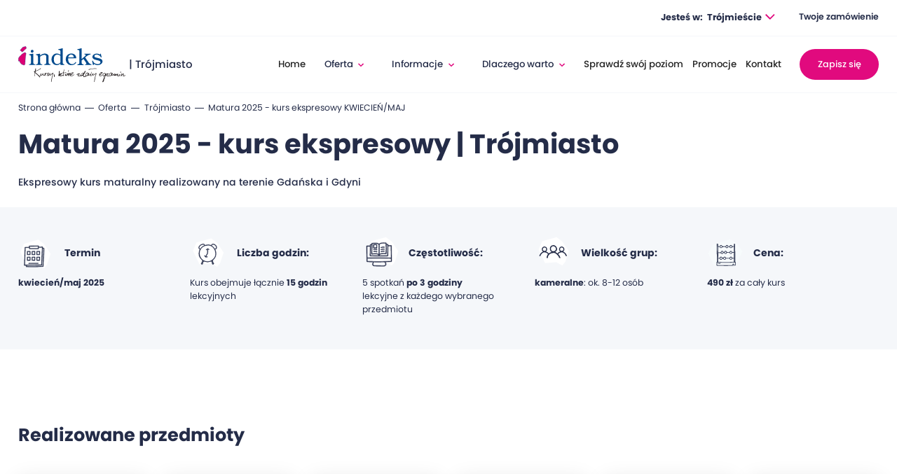

--- FILE ---
content_type: text/html; charset=UTF-8
request_url: https://trojmiasto.indeks.edu.pl/kursy/trojmiasto/kursy-maturalne/matura-kurs-ekspresowy/
body_size: 17748
content:
<!DOCTYPE html>
<html lang="pl-PL" data-wf-page="603f9207820e2c328607f266" data-wf-site="603f9207820e2c9ff107f265">
<head>
<meta charset="UTF-8">
<meta content="width=device-width, initial-scale=1" name="viewport">
<script src="https://use.typekit.net/uao6btx.js" type="text/javascript"></script>
<script type="text/javascript">try{Typekit.load();}catch(e){}</script>
<!-- [if lt IE 9]><script src="https://cdnjs.cloudflare.com/ajax/libs/html5shiv/3.7.3/html5shiv.min.js" type="text/javascript"></script><![endif] -->
<script type="text/javascript">!function(o,c){var n=c.documentElement,t=" w-mod-";n.className+=t+"js",("ontouchstart"in o||o.DocumentTouch&&c instanceof DocumentTouch)&&(n.className+=t+"touch")}(window,document);</script>
<link href="https://trojmiasto.indeks.edu.pl/wp-content/themes/indeks/images/favicon.jpg" rel="shortcut icon" type="image/x-icon">
<link href="https://trojmiasto.indeks.edu.pl/wp-content/themes/indeks/images/webclip.jpg" rel="apple-touch-icon">
<meta name="format-detection" content="telephone=no">
<meta name="theme-color" content="#E10A7E">
	
<script>
    window.dataLayer = window.dataLayer || [];
    function gtag() {
        dataLayer.push(arguments);
    }
    gtag("consent", "default", {
        ad_storage: "denied",
        ad_user_data: "denied", 
        ad_personalization: "denied",
        analytics_storage: "denied",
        functionality_storage: "denied",
        personalization_storage: "denied",
        security_storage: "granted",
        wait_for_update: 2000,
    });
    gtag("set", "ads_data_redaction", true);
    gtag("set", "url_passthrough", true);
</script>
	
<!-- Google Tag Manager -->

<script>(function(w,d,s,l,i){w[l]=w[l]||[];w[l].push({'gtm.start':

new Date().getTime(),event:'gtm.js'});var f=d.getElementsByTagName(s)[0],

j=d.createElement(s),dl=l!='dataLayer'?'&l='+l:'';j.async=true;j.src=

'https://www.googletagmanager.com/gtm.js?id='+i+dl;f.parentNode.insertBefore(j,f);

})(window,document,'script','dataLayer','GTM-KWXCRHM');</script>

<!-- End Google Tag Manager -->

<meta name='robots' content='index, follow, max-image-preview:large, max-snippet:-1, max-video-preview:-1' />
	<style>img:is([sizes="auto" i], [sizes^="auto," i]) { contain-intrinsic-size: 3000px 1500px }</style>
	<script id="cookieyes" type="text/javascript" src="https://cdn-cookieyes.com/client_data/7a9c7e5ccb962f65f139a657/script.js"></script>
	<!-- This site is optimized with the Yoast SEO plugin v26.8 - https://yoast.com/product/yoast-seo-wordpress/ -->
	<title>Matura 2025 - kurs ekspresowy KWIECIEŃ/MAJ - Indeks</title>
	<link rel="canonical" href="https://trojmiasto.indeks.edu.pl/kursy/trojmiasto/kursy-maturalne/matura-kurs-ekspresowy/" />
	<meta property="og:locale" content="pl_PL" />
	<meta property="og:type" content="article" />
	<meta property="og:title" content="Matura 2025 - kurs ekspresowy KWIECIEŃ/MAJ - Indeks" />
	<meta property="og:url" content="https://trojmiasto.indeks.edu.pl/kursy/trojmiasto/kursy-maturalne/matura-kurs-ekspresowy/" />
	<meta property="og:site_name" content="Indeks" />
	<meta property="og:image" content="https://trojmiasto.indeks.edu.pl/wp-content/uploads/2021/04/opengraph.jpg" />
	<meta property="og:image:width" content="1200" />
	<meta property="og:image:height" content="630" />
	<meta property="og:image:type" content="image/jpeg" />
	<meta name="twitter:card" content="summary_large_image" />
	<script type="application/ld+json" class="yoast-schema-graph">{"@context":"https://schema.org","@graph":[{"@type":"CollectionPage","@id":"https://trojmiasto.indeks.edu.pl/kursy/trojmiasto/kursy-maturalne/matura-kurs-ekspresowy/","url":"https://trojmiasto.indeks.edu.pl/kursy/trojmiasto/kursy-maturalne/matura-kurs-ekspresowy/","name":"Matura 2025 - kurs ekspresowy KWIECIEŃ/MAJ - Indeks","isPartOf":{"@id":"https://trojmiasto.indeks.edu.pl/#website"},"primaryImageOfPage":{"@id":"https://trojmiasto.indeks.edu.pl/kursy/trojmiasto/kursy-maturalne/matura-kurs-ekspresowy/#primaryimage"},"image":{"@id":"https://trojmiasto.indeks.edu.pl/kursy/trojmiasto/kursy-maturalne/matura-kurs-ekspresowy/#primaryimage"},"thumbnailUrl":"https://trojmiasto.indeks.edu.pl/wp-content/uploads/2021/04/3.Matematyka.svg","breadcrumb":{"@id":"https://trojmiasto.indeks.edu.pl/kursy/trojmiasto/kursy-maturalne/matura-kurs-ekspresowy/#breadcrumb"},"inLanguage":"pl-PL"},{"@type":"ImageObject","inLanguage":"pl-PL","@id":"https://trojmiasto.indeks.edu.pl/kursy/trojmiasto/kursy-maturalne/matura-kurs-ekspresowy/#primaryimage","url":"https://trojmiasto.indeks.edu.pl/wp-content/uploads/2021/04/3.Matematyka.svg","contentUrl":"https://trojmiasto.indeks.edu.pl/wp-content/uploads/2021/04/3.Matematyka.svg","width":133,"height":133},{"@type":"BreadcrumbList","@id":"https://trojmiasto.indeks.edu.pl/kursy/trojmiasto/kursy-maturalne/matura-kurs-ekspresowy/#breadcrumb","itemListElement":[{"@type":"ListItem","position":1,"name":"Strona główna","item":"https://trojmiasto.indeks.edu.pl/"},{"@type":"ListItem","position":2,"name":"Trójmiasto","item":"https://trojmiasto.indeks.edu.pl/kursy/trojmiasto/"},{"@type":"ListItem","position":3,"name":"Kursy maturalne","item":"https://trojmiasto.indeks.edu.pl/kursy/trojmiasto/kursy-maturalne/"},{"@type":"ListItem","position":4,"name":"Matura 2025 - kurs ekspresowy KWIECIEŃ/MAJ"}]},{"@type":"WebSite","@id":"https://trojmiasto.indeks.edu.pl/#website","url":"https://trojmiasto.indeks.edu.pl/","name":"Indeks","description":"","potentialAction":[{"@type":"SearchAction","target":{"@type":"EntryPoint","urlTemplate":"https://trojmiasto.indeks.edu.pl/?s={search_term_string}"},"query-input":{"@type":"PropertyValueSpecification","valueRequired":true,"valueName":"search_term_string"}}],"inLanguage":"pl-PL"}]}</script>
	<!-- / Yoast SEO plugin. -->


<link rel='dns-prefetch' href='//maxcdn.bootstrapcdn.com' />
<link rel="alternate" type="application/rss+xml" title="Indeks &raquo; Kanał z wpisami" href="https://trojmiasto.indeks.edu.pl/feed/" />
<link rel="alternate" type="application/rss+xml" title="Indeks &raquo; Kanał z komentarzami" href="https://trojmiasto.indeks.edu.pl/comments/feed/" />
<link rel="alternate" type="application/rss+xml" title="Kanał Indeks &raquo; Matura 2025 - kurs ekspresowy KWIECIEŃ/MAJ Kategoria" href="https://trojmiasto.indeks.edu.pl/kursy/trojmiasto/kursy-maturalne/matura-kurs-ekspresowy/feed/" />

<link rel='stylesheet' id='wp-block-library-css' href='https://trojmiasto.indeks.edu.pl/wp-includes/css/dist/block-library/style.min.css?ver=6.7.4' type='text/css' media='all' />
<style id='safe-svg-svg-icon-style-inline-css' type='text/css'>
.safe-svg-cover{text-align:center}.safe-svg-cover .safe-svg-inside{display:inline-block;max-width:100%}.safe-svg-cover svg{fill:currentColor;height:100%;max-height:100%;max-width:100%;width:100%}

</style>
<style id='classic-theme-styles-inline-css' type='text/css'>
/*! This file is auto-generated */
.wp-block-button__link{color:#fff;background-color:#32373c;border-radius:9999px;box-shadow:none;text-decoration:none;padding:calc(.667em + 2px) calc(1.333em + 2px);font-size:1.125em}.wp-block-file__button{background:#32373c;color:#fff;text-decoration:none}
</style>
<style id='global-styles-inline-css' type='text/css'>
:root{--wp--preset--aspect-ratio--square: 1;--wp--preset--aspect-ratio--4-3: 4/3;--wp--preset--aspect-ratio--3-4: 3/4;--wp--preset--aspect-ratio--3-2: 3/2;--wp--preset--aspect-ratio--2-3: 2/3;--wp--preset--aspect-ratio--16-9: 16/9;--wp--preset--aspect-ratio--9-16: 9/16;--wp--preset--color--black: #000000;--wp--preset--color--cyan-bluish-gray: #abb8c3;--wp--preset--color--white: #ffffff;--wp--preset--color--pale-pink: #f78da7;--wp--preset--color--vivid-red: #cf2e2e;--wp--preset--color--luminous-vivid-orange: #ff6900;--wp--preset--color--luminous-vivid-amber: #fcb900;--wp--preset--color--light-green-cyan: #7bdcb5;--wp--preset--color--vivid-green-cyan: #00d084;--wp--preset--color--pale-cyan-blue: #8ed1fc;--wp--preset--color--vivid-cyan-blue: #0693e3;--wp--preset--color--vivid-purple: #9b51e0;--wp--preset--gradient--vivid-cyan-blue-to-vivid-purple: linear-gradient(135deg,rgba(6,147,227,1) 0%,rgb(155,81,224) 100%);--wp--preset--gradient--light-green-cyan-to-vivid-green-cyan: linear-gradient(135deg,rgb(122,220,180) 0%,rgb(0,208,130) 100%);--wp--preset--gradient--luminous-vivid-amber-to-luminous-vivid-orange: linear-gradient(135deg,rgba(252,185,0,1) 0%,rgba(255,105,0,1) 100%);--wp--preset--gradient--luminous-vivid-orange-to-vivid-red: linear-gradient(135deg,rgba(255,105,0,1) 0%,rgb(207,46,46) 100%);--wp--preset--gradient--very-light-gray-to-cyan-bluish-gray: linear-gradient(135deg,rgb(238,238,238) 0%,rgb(169,184,195) 100%);--wp--preset--gradient--cool-to-warm-spectrum: linear-gradient(135deg,rgb(74,234,220) 0%,rgb(151,120,209) 20%,rgb(207,42,186) 40%,rgb(238,44,130) 60%,rgb(251,105,98) 80%,rgb(254,248,76) 100%);--wp--preset--gradient--blush-light-purple: linear-gradient(135deg,rgb(255,206,236) 0%,rgb(152,150,240) 100%);--wp--preset--gradient--blush-bordeaux: linear-gradient(135deg,rgb(254,205,165) 0%,rgb(254,45,45) 50%,rgb(107,0,62) 100%);--wp--preset--gradient--luminous-dusk: linear-gradient(135deg,rgb(255,203,112) 0%,rgb(199,81,192) 50%,rgb(65,88,208) 100%);--wp--preset--gradient--pale-ocean: linear-gradient(135deg,rgb(255,245,203) 0%,rgb(182,227,212) 50%,rgb(51,167,181) 100%);--wp--preset--gradient--electric-grass: linear-gradient(135deg,rgb(202,248,128) 0%,rgb(113,206,126) 100%);--wp--preset--gradient--midnight: linear-gradient(135deg,rgb(2,3,129) 0%,rgb(40,116,252) 100%);--wp--preset--font-size--small: 13px;--wp--preset--font-size--medium: 20px;--wp--preset--font-size--large: 36px;--wp--preset--font-size--x-large: 42px;--wp--preset--spacing--20: 0.44rem;--wp--preset--spacing--30: 0.67rem;--wp--preset--spacing--40: 1rem;--wp--preset--spacing--50: 1.5rem;--wp--preset--spacing--60: 2.25rem;--wp--preset--spacing--70: 3.38rem;--wp--preset--spacing--80: 5.06rem;--wp--preset--shadow--natural: 6px 6px 9px rgba(0, 0, 0, 0.2);--wp--preset--shadow--deep: 12px 12px 50px rgba(0, 0, 0, 0.4);--wp--preset--shadow--sharp: 6px 6px 0px rgba(0, 0, 0, 0.2);--wp--preset--shadow--outlined: 6px 6px 0px -3px rgba(255, 255, 255, 1), 6px 6px rgba(0, 0, 0, 1);--wp--preset--shadow--crisp: 6px 6px 0px rgba(0, 0, 0, 1);}:where(.is-layout-flex){gap: 0.5em;}:where(.is-layout-grid){gap: 0.5em;}body .is-layout-flex{display: flex;}.is-layout-flex{flex-wrap: wrap;align-items: center;}.is-layout-flex > :is(*, div){margin: 0;}body .is-layout-grid{display: grid;}.is-layout-grid > :is(*, div){margin: 0;}:where(.wp-block-columns.is-layout-flex){gap: 2em;}:where(.wp-block-columns.is-layout-grid){gap: 2em;}:where(.wp-block-post-template.is-layout-flex){gap: 1.25em;}:where(.wp-block-post-template.is-layout-grid){gap: 1.25em;}.has-black-color{color: var(--wp--preset--color--black) !important;}.has-cyan-bluish-gray-color{color: var(--wp--preset--color--cyan-bluish-gray) !important;}.has-white-color{color: var(--wp--preset--color--white) !important;}.has-pale-pink-color{color: var(--wp--preset--color--pale-pink) !important;}.has-vivid-red-color{color: var(--wp--preset--color--vivid-red) !important;}.has-luminous-vivid-orange-color{color: var(--wp--preset--color--luminous-vivid-orange) !important;}.has-luminous-vivid-amber-color{color: var(--wp--preset--color--luminous-vivid-amber) !important;}.has-light-green-cyan-color{color: var(--wp--preset--color--light-green-cyan) !important;}.has-vivid-green-cyan-color{color: var(--wp--preset--color--vivid-green-cyan) !important;}.has-pale-cyan-blue-color{color: var(--wp--preset--color--pale-cyan-blue) !important;}.has-vivid-cyan-blue-color{color: var(--wp--preset--color--vivid-cyan-blue) !important;}.has-vivid-purple-color{color: var(--wp--preset--color--vivid-purple) !important;}.has-black-background-color{background-color: var(--wp--preset--color--black) !important;}.has-cyan-bluish-gray-background-color{background-color: var(--wp--preset--color--cyan-bluish-gray) !important;}.has-white-background-color{background-color: var(--wp--preset--color--white) !important;}.has-pale-pink-background-color{background-color: var(--wp--preset--color--pale-pink) !important;}.has-vivid-red-background-color{background-color: var(--wp--preset--color--vivid-red) !important;}.has-luminous-vivid-orange-background-color{background-color: var(--wp--preset--color--luminous-vivid-orange) !important;}.has-luminous-vivid-amber-background-color{background-color: var(--wp--preset--color--luminous-vivid-amber) !important;}.has-light-green-cyan-background-color{background-color: var(--wp--preset--color--light-green-cyan) !important;}.has-vivid-green-cyan-background-color{background-color: var(--wp--preset--color--vivid-green-cyan) !important;}.has-pale-cyan-blue-background-color{background-color: var(--wp--preset--color--pale-cyan-blue) !important;}.has-vivid-cyan-blue-background-color{background-color: var(--wp--preset--color--vivid-cyan-blue) !important;}.has-vivid-purple-background-color{background-color: var(--wp--preset--color--vivid-purple) !important;}.has-black-border-color{border-color: var(--wp--preset--color--black) !important;}.has-cyan-bluish-gray-border-color{border-color: var(--wp--preset--color--cyan-bluish-gray) !important;}.has-white-border-color{border-color: var(--wp--preset--color--white) !important;}.has-pale-pink-border-color{border-color: var(--wp--preset--color--pale-pink) !important;}.has-vivid-red-border-color{border-color: var(--wp--preset--color--vivid-red) !important;}.has-luminous-vivid-orange-border-color{border-color: var(--wp--preset--color--luminous-vivid-orange) !important;}.has-luminous-vivid-amber-border-color{border-color: var(--wp--preset--color--luminous-vivid-amber) !important;}.has-light-green-cyan-border-color{border-color: var(--wp--preset--color--light-green-cyan) !important;}.has-vivid-green-cyan-border-color{border-color: var(--wp--preset--color--vivid-green-cyan) !important;}.has-pale-cyan-blue-border-color{border-color: var(--wp--preset--color--pale-cyan-blue) !important;}.has-vivid-cyan-blue-border-color{border-color: var(--wp--preset--color--vivid-cyan-blue) !important;}.has-vivid-purple-border-color{border-color: var(--wp--preset--color--vivid-purple) !important;}.has-vivid-cyan-blue-to-vivid-purple-gradient-background{background: var(--wp--preset--gradient--vivid-cyan-blue-to-vivid-purple) !important;}.has-light-green-cyan-to-vivid-green-cyan-gradient-background{background: var(--wp--preset--gradient--light-green-cyan-to-vivid-green-cyan) !important;}.has-luminous-vivid-amber-to-luminous-vivid-orange-gradient-background{background: var(--wp--preset--gradient--luminous-vivid-amber-to-luminous-vivid-orange) !important;}.has-luminous-vivid-orange-to-vivid-red-gradient-background{background: var(--wp--preset--gradient--luminous-vivid-orange-to-vivid-red) !important;}.has-very-light-gray-to-cyan-bluish-gray-gradient-background{background: var(--wp--preset--gradient--very-light-gray-to-cyan-bluish-gray) !important;}.has-cool-to-warm-spectrum-gradient-background{background: var(--wp--preset--gradient--cool-to-warm-spectrum) !important;}.has-blush-light-purple-gradient-background{background: var(--wp--preset--gradient--blush-light-purple) !important;}.has-blush-bordeaux-gradient-background{background: var(--wp--preset--gradient--blush-bordeaux) !important;}.has-luminous-dusk-gradient-background{background: var(--wp--preset--gradient--luminous-dusk) !important;}.has-pale-ocean-gradient-background{background: var(--wp--preset--gradient--pale-ocean) !important;}.has-electric-grass-gradient-background{background: var(--wp--preset--gradient--electric-grass) !important;}.has-midnight-gradient-background{background: var(--wp--preset--gradient--midnight) !important;}.has-small-font-size{font-size: var(--wp--preset--font-size--small) !important;}.has-medium-font-size{font-size: var(--wp--preset--font-size--medium) !important;}.has-large-font-size{font-size: var(--wp--preset--font-size--large) !important;}.has-x-large-font-size{font-size: var(--wp--preset--font-size--x-large) !important;}
:where(.wp-block-post-template.is-layout-flex){gap: 1.25em;}:where(.wp-block-post-template.is-layout-grid){gap: 1.25em;}
:where(.wp-block-columns.is-layout-flex){gap: 2em;}:where(.wp-block-columns.is-layout-grid){gap: 2em;}
:root :where(.wp-block-pullquote){font-size: 1.5em;line-height: 1.6;}
</style>
<link rel='stylesheet' id='contact-form-7-css' href='https://trojmiasto.indeks.edu.pl/wp-content/plugins/contact-form-7/includes/css/styles.css?ver=6.1.4' type='text/css' media='all' />
<link rel='stylesheet' id='WPVP_style-css' href='https://trojmiasto.indeks.edu.pl/wp-content/plugins/woo-product-variations-popup/css/wpvp.css?ver=6.7.4' type='text/css' media='all' />
<link rel='stylesheet' id='woocommerce-layout-css' href='https://trojmiasto.indeks.edu.pl/wp-content/plugins/woocommerce/assets/css/woocommerce-layout.css?ver=10.3.7' type='text/css' media='all' />
<link rel='stylesheet' id='woocommerce-smallscreen-css' href='https://trojmiasto.indeks.edu.pl/wp-content/plugins/woocommerce/assets/css/woocommerce-smallscreen.css?ver=10.3.7' type='text/css' media='only screen and (max-width: 768px)' />
<link rel='stylesheet' id='woocommerce-general-css' href='https://trojmiasto.indeks.edu.pl/wp-content/plugins/woocommerce/assets/css/woocommerce.css?ver=10.3.7' type='text/css' media='all' />
<style id='woocommerce-inline-inline-css' type='text/css'>
.woocommerce form .form-row .required { visibility: visible; }
</style>
<link rel='stylesheet' id='brands-styles-css' href='https://trojmiasto.indeks.edu.pl/wp-content/plugins/woocommerce/assets/css/brands.css?ver=10.3.7' type='text/css' media='all' />
<link rel='stylesheet' id='rewolucje-style-css' href='https://trojmiasto.indeks.edu.pl/wp-content/themes/indeks/style.css?ver=6.7.4' type='text/css' media='all' />
<link rel='stylesheet' id='dashicons-css' href='https://trojmiasto.indeks.edu.pl/wp-includes/css/dashicons.min.css?ver=6.7.4' type='text/css' media='all' />
<link rel='stylesheet' id='thwepof-public-style-css' href='https://trojmiasto.indeks.edu.pl/wp-content/plugins/woo-extra-product-options/public/assets/css/thwepof-public.min.css?ver=6.7.4' type='text/css' media='all' />
<link rel='stylesheet' id='jquery-ui-style-css' href='https://trojmiasto.indeks.edu.pl/wp-content/plugins/woo-extra-product-options/public/assets/css/jquery-ui/jquery-ui.css?ver=6.7.4' type='text/css' media='all' />
<link rel='stylesheet' id='jquery-timepicker-css' href='https://trojmiasto.indeks.edu.pl/wp-content/plugins/woo-extra-product-options/public/assets/js/timepicker/jquery.timepicker.css?ver=6.7.4' type='text/css' media='all' />
<link rel='stylesheet' id='font-awesome-css' href='//maxcdn.bootstrapcdn.com/font-awesome/4.3.0/css/font-awesome.min.css?ver=4.3.0' type='text/css' media='all' />
<link rel='stylesheet' id='dkpdf-frontend-css' href='https://trojmiasto.indeks.edu.pl/wp-content/plugins/dk-pdf/assets/css/frontend.css?ver=1.9.6' type='text/css' media='all' />
<link rel='stylesheet' id='slick-css' href='https://trojmiasto.indeks.edu.pl/wp-content/themes/indeks/slick/slick.css?ver=6.7.4' type='text/css' media='all' />
<link rel='stylesheet' id='slicktheme-css' href='https://trojmiasto.indeks.edu.pl/wp-content/themes/indeks/slick/slick-theme.css?ver=6.7.4' type='text/css' media='all' />
<link rel='stylesheet' id='normalize-css' href='https://trojmiasto.indeks.edu.pl/wp-content/themes/indeks/css/normalize.css?ver=6.7.4' type='text/css' media='all' />
<link rel='stylesheet' id='components-css' href='https://trojmiasto.indeks.edu.pl/wp-content/themes/indeks/css/components.css?ver=6.7.4' type='text/css' media='all' />
<link rel='stylesheet' id='indeks-trojmiasto-css' href='https://trojmiasto.indeks.edu.pl/wp-content/themes/indeks/css/indeks-trojmiasto.css?ver=6.7.4' type='text/css' media='all' />
<link rel='stylesheet' id='custom-css' href='https://trojmiasto.indeks.edu.pl/wp-content/themes/indeks/custom.css?ver=1769032984' type='text/css' media='all' />
<script type="text/template" id="tmpl-variation-template">
	<div class="woocommerce-variation-description">{{{ data.variation.variation_description }}}</div>
	<div class="woocommerce-variation-price">{{{ data.variation.price_html }}}</div>
	<div class="woocommerce-variation-availability">{{{ data.variation.availability_html }}}</div>
</script>
<script type="text/template" id="tmpl-unavailable-variation-template">
	<p>Przepraszamy, ten produkt jest niedostępny. Prosimy wybrać inną kombinację.</p>
</script>
<script type="text/javascript">
            window._nslDOMReady = (function () {
                const executedCallbacks = new Set();
            
                return function (callback) {
                    /**
                    * Third parties might dispatch DOMContentLoaded events, so we need to ensure that we only run our callback once!
                    */
                    if (executedCallbacks.has(callback)) return;
            
                    const wrappedCallback = function () {
                        if (executedCallbacks.has(callback)) return;
                        executedCallbacks.add(callback);
                        callback();
                    };
            
                    if (document.readyState === "complete" || document.readyState === "interactive") {
                        wrappedCallback();
                    } else {
                        document.addEventListener("DOMContentLoaded", wrappedCallback);
                    }
                };
            })();
        </script><script type="text/javascript" src="https://trojmiasto.indeks.edu.pl/wp-includes/js/jquery/jquery.min.js?ver=3.7.1" id="jquery-core-js"></script>
<script type="text/javascript" src="https://trojmiasto.indeks.edu.pl/wp-includes/js/jquery/jquery-migrate.min.js?ver=3.4.1" id="jquery-migrate-js"></script>
<script type="text/javascript" src="https://trojmiasto.indeks.edu.pl/wp-content/plugins/woo-product-variations-popup/js/wpvp.js?ver=6.7.4" id="WPVP_script-js"></script>
<script type="text/javascript" src="https://trojmiasto.indeks.edu.pl/wp-content/plugins/woocommerce/assets/js/jquery-blockui/jquery.blockUI.min.js?ver=2.7.0-wc.10.3.7" id="wc-jquery-blockui-js" defer="defer" data-wp-strategy="defer"></script>
<script type="text/javascript" id="wc-add-to-cart-js-extra">
/* <![CDATA[ */
var wc_add_to_cart_params = {"ajax_url":"\/wp-admin\/admin-ajax.php","wc_ajax_url":"\/?wc-ajax=%%endpoint%%","i18n_view_cart":"Zobacz koszyk","cart_url":"?added=1","is_cart":"","cart_redirect_after_add":"no"};
/* ]]> */
</script>
<script type="text/javascript" src="https://trojmiasto.indeks.edu.pl/wp-content/plugins/woocommerce/assets/js/frontend/add-to-cart.min.js?ver=10.3.7" id="wc-add-to-cart-js" defer="defer" data-wp-strategy="defer"></script>
<script type="text/javascript" src="https://trojmiasto.indeks.edu.pl/wp-content/plugins/woocommerce/assets/js/js-cookie/js.cookie.min.js?ver=2.1.4-wc.10.3.7" id="wc-js-cookie-js" defer="defer" data-wp-strategy="defer"></script>
<script type="text/javascript" id="woocommerce-js-extra">
/* <![CDATA[ */
var woocommerce_params = {"ajax_url":"\/wp-admin\/admin-ajax.php","wc_ajax_url":"\/?wc-ajax=%%endpoint%%","i18n_password_show":"Poka\u017c has\u0142o","i18n_password_hide":"Ukryj has\u0142o"};
/* ]]> */
</script>
<script type="text/javascript" src="https://trojmiasto.indeks.edu.pl/wp-content/plugins/woocommerce/assets/js/frontend/woocommerce.min.js?ver=10.3.7" id="woocommerce-js" defer="defer" data-wp-strategy="defer"></script>
<script type="text/javascript" src="https://trojmiasto.indeks.edu.pl/wp-includes/js/underscore.min.js?ver=1.13.7" id="underscore-js"></script>
<script type="text/javascript" id="wp-util-js-extra">
/* <![CDATA[ */
var _wpUtilSettings = {"ajax":{"url":"\/wp-admin\/admin-ajax.php"}};
/* ]]> */
</script>
<script type="text/javascript" src="https://trojmiasto.indeks.edu.pl/wp-includes/js/wp-util.min.js?ver=6.7.4" id="wp-util-js"></script>
<script type="text/javascript" id="wc-add-to-cart-variation-js-extra">
/* <![CDATA[ */
var wc_add_to_cart_variation_params = {"wc_ajax_url":"\/?wc-ajax=%%endpoint%%","i18n_no_matching_variations_text":"Przepraszamy, \u017caden produkt nie spe\u0142nia twojego wyboru. Prosimy wybra\u0107 inn\u0105 kombinacj\u0119.","i18n_make_a_selection_text":"Wybierz opcje produktu przed dodaniem go do koszyka.","i18n_unavailable_text":"Przepraszamy, ten produkt jest niedost\u0119pny. Prosimy wybra\u0107 inn\u0105 kombinacj\u0119.","i18n_reset_alert_text":"Tw\u00f3j wyb\u00f3r zosta\u0142 zresetowany. Wybierz niekt\u00f3re opcje produktu przed dodaniem go do koszyka."};
/* ]]> */
</script>
<script type="text/javascript" src="https://trojmiasto.indeks.edu.pl/wp-content/plugins/woocommerce/assets/js/frontend/add-to-cart-variation.min.js?ver=10.3.7" id="wc-add-to-cart-variation-js" defer="defer" data-wp-strategy="defer"></script>
<link rel="https://api.w.org/" href="https://trojmiasto.indeks.edu.pl/wp-json/" /><link rel="alternate" title="JSON" type="application/json" href="https://trojmiasto.indeks.edu.pl/wp-json/wp/v2/product_cat/181" /><link rel="EditURI" type="application/rsd+xml" title="RSD" href="https://trojmiasto.indeks.edu.pl/xmlrpc.php?rsd" />
<meta name="generator" content="WordPress 6.7.4" />
<meta name="generator" content="WooCommerce 10.3.7" />
<script type="text/javascript">
           var ajaxurl = "https://trojmiasto.indeks.edu.pl/wp-admin/admin-ajax.php";
         </script>	<noscript><style>.woocommerce-product-gallery{ opacity: 1 !important; }</style></noscript>
	<style type="text/css">.recentcomments a{display:inline !important;padding:0 !important;margin:0 !important;}</style>		<style type="text/css" id="wp-custom-css">
			div._5pbx.userContent._3ds9._3576{
	
	background-color: red
}		</style>
		 
</head>

<body class="archive tax-product_cat term-matura-kurs-ekspresowy term-181 theme-indeks woocommerce woocommerce-page woocommerce-no-js group-blog hfeed" data-w-id="603f9207820e2c68e807f267">
<!-- Google Tag Manager (noscript) -->

<noscript><iframe src=https://www.googletagmanager.com/ns.html?id=GTM-KWXCRHM

height="0" width="0" style="display:none;visibility:hidden"></iframe></noscript>

<!-- End Google Tag Manager (noscript) -->
<div data-collapse="medium" data-animation="default" data-duration="400" role="banner" class="navbar w-nav">
    <div class="navbar-top">
      <div class="content">
        <div class="navbar-top-flex">
          <div class="top-help"> 
          </div>
          <div class="div-block-2">

             <span class="text-gdzie">Jesteś w:</span>
              <div data-hover="" data-delay="0" class="dropdown-topselect w-dropdown">
              <div class="dropdown-topselect-inner w-dropdown-toggle">
                <div class="droptext">Trójmieście</div><img src="https://trojmiasto.indeks.edu.pl/wp-content/themes/indeks/images/Path-29748.svg" loading="lazy" alt="" class="dropimg">
              </div>
              <nav class="dropdown-list w-dropdown-list">
                                  <a href="https://olsztyn.indeks.edu.pl/" class="dropcity w-dropdown-link">Olsztyn</a>
                                    <a href="https://bydgoszcz.indeks.edu.pl/" class="dropcity w-dropdown-link">Bydgoszcz</a>
                                    <a href="https://trojmiasto.indeks.edu.pl/oferta/trojmiasto-online/" class="dropcity w-dropdown-link">Online</a>
                                  
              </nav>
            </div>

                          <a href="/logowanie/" class="login-link">Logowanie do panelu</a>
                           
            
        <a href="https://trojmiasto.indeks.edu.pl/koszyk/" class="basket-link">Twoje zamówienie  
 
	            </a> 
                  </div>
        </div>
      </div>
    </div>
    <div class="nav-content w-container">
      <a href="https://indeks.edu.pl/" aria-current="page" class="brand w-nav-brand w--current"><img src="https://trojmiasto.indeks.edu.pl/wp-content/themes/indeks/images/logo-index.svg" loading="lazy" alt="" width="172" height="58" class="logo-index">
        <span>| Trójmiasto</span></a>

           <div class="liczba-mobile">
          
        <a href="https://trojmiasto.indeks.edu.pl/koszyk/" class="nav-button na-button-mobile-zapisz nav-button-white nav-mobile-cart w-button">Twoje zamówienie  
 
	            </a> 
                </div>
      <nav role="navigation" class="nav-menu w-nav-menu">
          <div class="mobile-jest">
            <span class="text-gdzie">Jesteś w:</span>
              <div data-hover="" data-delay="0" class="dropdown-topselect w-dropdown">
              <div class="dropdown-topselect-inner w-dropdown-toggle">
                <div class="droptext">Trójmiasto</div><img src="https://trojmiasto.indeks.edu.pl/wp-content/themes/indeks/images/Path-29748.svg" loading="lazy" alt="" class="dropimg">
              </div>
              <nav class="dropdown-list w-dropdown-list">
                                  <a href="https://olsztyn.indeks.edu.pl/" class="dropcity w-dropdown-link">Olsztyn</a>
                                    <a href="https://bydgoszcz.indeks.edu.pl/" class="dropcity w-dropdown-link">Bydgoszcz</a>
                                    <a href="https://trojmiasto.indeks.edu.pl/oferta/trojmiasto-online/" class="dropcity w-dropdown-link">Online</a>
                                  
              </nav>
            </div>
         </div> 
                       <a href="/oferta/" class="nav-button na-button-mobile-zapisz w-button">Zapisz się</a>
              <a href="/logowanie/" class="nav-button na-button-mobile-zapisz nav-button-white w-button">Logowanie do panelu</a>
                       
        
        <a href="https://trojmiasto.indeks.edu.pl/koszyk/" class="nav-button na-button-mobile-zapisz nav-button-white nav-mobile-cart w-button">Twoje zamówienie  
 
	            </a> 
        
        <a href="/" class="navlink w-nav-link ">Home</a><div data-w-id="e7e72bad-590f-f9a4-7949-a9f7f350b2bc" class="dropdown dropdown-oferta">
                			<div>Oferta</div><img src="https://trojmiasto.indeks.edu.pl/wp-content/themes/indeks/images/arrow-down.svg" loading="lazy" alt="" class="dropdown-arrow">

           <div class="mega-menu">
            <div class="content">
              <div data-duration-in="300" data-duration-out="100" class="mega-flex w-tabs">
                <div class="city-wrapper w-tab-menu">
	                             <a data-w-tab="Trójmiasto" class="city-link w-inline-block w-tab-link w--current">
				                    <div>Trójmiasto</div>
				                  </a>
	                            
	                             <a data-w-tab="Kursy online" class="city-link w-inline-block w-tab-link ">
				                    <div>Kursy online</div>
				                  </a>
	                            </div>
                <div class="menu-tab-content w-tab-content">
	                             <div data-w-tab="Trójmiasto" class="w-tab-pane w--tab-active">
				                    <div class="menu-wrapper">
				                      <div class="flex-menu-wrapper">
				                      
					                            	 
					                             <div class="menu-column">
						                          <div class="menu-label">Kursy Maturalne</div>
							                            	 <a href="https://trojmiasto.indeks.edu.pl/kursy/trojmiasto/kursy-maturalne/matura-kurs-semestralny/" class="mega-menu-link">Matura 2026 - kurs semestralny</a>
							                            
							                            	 <a href="https://trojmiasto.indeks.edu.pl/kursy/trojmiasto/kursy-maturalne/warsztaty-maturalne-ferie/" class="mega-menu-link">FERIE ZIMOWE - Warsztaty Maturalne</a>
							                            
							                            	 <a href="https://trojmiasto.indeks.edu.pl/kursy/trojmiasto/kursy-maturalne/matura-kurs-dwuletni/" class="mega-menu-link">Matura 2027 (I etap - Kurs Trzecioklasisty)</a>
							                            
							                            	 <a href="https://trojmiasto.indeks.edu.pl/kursy/trojmiasto/kursy-maturalne/wyniki-i-opinie-uczniow/" class="mega-menu-link">Wyniki i opinie uczniów</a>
							                            
						                        
						                        </div>
					                            
					                            	 
					                             <div class="menu-column">
						                          <div class="menu-label">Kursy Ósmoklasisty</div>
							                            	 <a href="https://trojmiasto.indeks.edu.pl/kursy/trojmiasto/kursy-osmoklasisty/e8-kurs-semestralny/" class="mega-menu-link">E8 2026 - kurs semestralny</a>
							                            
							                            	 <a href="https://trojmiasto.indeks.edu.pl/kursy/trojmiasto/kursy-osmoklasisty/warsztaty-e8-ferie/" class="mega-menu-link">FERIE ZIMOWE - Warsztaty Ósmoklasisty</a>
							                            
							                            	 <a href="https://trojmiasto.indeks.edu.pl/kursy/trojmiasto/kursy-osmoklasisty/wyniki-opinie-e8/" class="mega-menu-link">Wyniki oraz opinie uczniów Indeksu</a>
							                            
						                        
						                        </div>
					                            
					                            	 
					                             <div class="menu-column">
						                          <div class="menu-label">Korepetycje</div>
							                            	 <a href="https://trojmiasto.indeks.edu.pl/kursy/trojmiasto/korepetycje/zajecia-wyrownawcze-dla-i-ii-klasy-liceum/" class="mega-menu-link">Zajęcia wyrównawcze dla I/II klasy liceum</a>
							                            
							                            	 <a href="https://trojmiasto.indeks.edu.pl/kursy/trojmiasto/korepetycje-trojmiasto/korepetycje-maturalne/" class="mega-menu-link">Korepetycje maturalne</a>
							                            
						                        
						                        </div>
					                            
					                            	 
					                             <div class="menu-column">
						                          <div class="menu-label">Oferta dodatkowa</div>
							                            	 <a href="https://trojmiasto.indeks.edu.pl/kurs/trojmiasto/oferta-dodatkowa/tutoring-2/" class="mega-menu-link">Tutoring</a>
							                            
							                            	 <a href="https://trojmiasto.indeks.edu.pl/kurs/trojmiasto/oferta-dodatkowa-trojmiasto/konsultacje-i-diagnoza/" class="mega-menu-link">Konsultacje i diagnoza</a>
							                            
							                            	 <a href="https://trojmiasto.indeks.edu.pl/kurs/trojmiasto/oferta-dodatkowa-trojmiasto/materialy-edukacyjne/" class="mega-menu-link">Materiały edukacyjne</a>
							                            
							                            	 <a href="https://trojmiasto.indeks.edu.pl/kurs/trojmiasto/oferta-dodatkowa-trojmiasto/j-angielski-kurs-e-learningowy/" class="mega-menu-link">Język angielski, kurs e-learningowy</a>
							                            
						                        
						                        </div>
					                            
				                        
				                      </div>
				                      
				                    </div>
				                  </div>
				                 
	                            
	                             <div data-w-tab="Kursy online" class="w-tab-pane ">
				                    <div class="menu-wrapper">
				                      <div class="flex-menu-wrapper">
				                      
					                            	 
					                             <div class="menu-column">
						                          <div class="menu-label">Kursy Maturalne</div>
							                            	 <a href="https://trojmiasto.indeks.edu.pl/kursy/kursy-online/kursy-maturalne-kursy-online/matura-kurs-roczny-online/" class="mega-menu-link">Matura 2026 - kurs roczny online</a>
							                            
							                            	 <a href="https://trojmiasto.indeks.edu.pl/kursy/kursy-online/kursy-maturalne-kursy-online/matura-2027-kurs-trzecioklasisty-online/" class="mega-menu-link">Matura 2027 - kurs trzecioklasisty online</a>
							                            
							                            	 <a href="https://trojmiasto.indeks.edu.pl/kursy/kursy-online/kursy-maturalne-kursy-online/kursy-dla-drugoklasistow-online/" class="mega-menu-link">Kursy dla drugoklasistów</a>
							                            
						                        
						                        </div>
					                            
					                            	 
					                             <div class="menu-column">
						                          <div class="menu-label">Korepetycje</div>
							                            	 <a href="https://trojmiasto.indeks.edu.pl/kursy/trojmiasto/korepetycje-trojmiasto/korepetycje-maturalne/" class="mega-menu-link">Korepetycje maturalne</a>
							                            
							                            	 <a href="https://trojmiasto.indeks.edu.pl/kursy/kursy-online/korepetycje-kursy-online/pozostale-korepetycje-online/" class="mega-menu-link">Pozostałe korepetycje</a>
							                            
							                            	 <a href="#" class="mega-menu-link">I klasa liceum - zajęcia wyrównawcze</a>
							                            
							                            	 <a href="#" class="mega-menu-link">II klasa liceum - zajęcia wyrównawcze</a>
							                            
						                        
						                        </div>
					                            
					                            	 
					                             <div class="menu-column">
						                          <div class="menu-label">Kursy Ósmoklasisty</div>
							                            	 <a href="https://trojmiasto.indeks.edu.pl/kursy/kursy-online/e8-kurs-roczny-online/" class="mega-menu-link">E8 2026 - kurs jednoroczny online</a>
							                            
						                        
						                        </div>
					                            
					                            	 
					                             <div class="menu-column">
						                          <div class="menu-label">Oferta Dodatkowa</div>
							                            	 <a href="https://trojmiasto.indeks.edu.pl/kurs/trojmiasto/oferta-dodatkowa/tutoring-2/" class="mega-menu-link">Tutoring</a>
							                            
							                            	 <a href="#" class="mega-menu-link">Konsultacje i diagnoza</a>
							                            
							                            	 <a href="#" class="mega-menu-link">Materiały edukacyjne</a>
							                            
							                            	 <a href="#" class="mega-menu-link">Język angielski, kurs e-learningowy</a>
							                            
						                        
						                        </div>
					                            
				                        
				                      </div>
				                      
				                    </div>
				                  </div>
				                 
	                            
                   
                 
                </div>
              </div>
              
            </div>
             
          </div>

                			</div><div data-hover="" data-delay="0" class="dropdown-oferta-mobile w-dropdown">
                			 <div class="dropdown w-dropdown-toggle">
					            <div>Oferta</div><img src="https://trojmiasto.indeks.edu.pl/wp-content/themes/indeks/images/arrow-down.svg" loading="lazy" alt="" class="dropdown-arrow">
					          </div>
				              <nav class="droplist droplist-oferta w-dropdown-list">
			                            <div data-hover="" data-delay="0" class="dropdown-oferta-mobile-sub w-dropdown">
							              <div class="dropdown dropdown-subdropdown w-dropdown-toggle">
							                <div>Trójmiasto</div><img src="https://trojmiasto.indeks.edu.pl/wp-content/themes/indeks/images/arrow-down.svg" loading="lazy" alt="" class="dropdown-arrow">
							              </div>
							              <nav class="droplist droplist-subdropdown w-dropdown-list"><div data-hover="" data-delay="0" class="dropdown-oferta-mobile-sub w-dropdown">
								                  <div class="dropdown dropdown-subdropdown dropdown-subdropdown-border w-dropdown-toggle">
								                    <div>Kursy Maturalne</div><img src="https://trojmiasto.indeks.edu.pl/wp-content/themes/indeks/images/arrow-down.svg" loading="lazy" alt="" class="dropdown-arrow">
								                  </div>
								                  <nav class="droplist droplist-subdropdown droplist-subdropdown-subdropdown w-dropdown-list"><a href="https://trojmiasto.indeks.edu.pl/kursy/trojmiasto/kursy-maturalne/matura-kurs-semestralny/" class="droplink w-dropdown-link">Matura 2026 - kurs semestralny</a><a href="https://trojmiasto.indeks.edu.pl/kursy/trojmiasto/kursy-maturalne/warsztaty-maturalne-ferie/" class="droplink w-dropdown-link">FERIE ZIMOWE - Warsztaty Maturalne</a><a href="https://trojmiasto.indeks.edu.pl/kursy/trojmiasto/kursy-maturalne/matura-kurs-dwuletni/" class="droplink w-dropdown-link">Matura 2027 (I etap - Kurs Trzecioklasisty)</a><a href="https://trojmiasto.indeks.edu.pl/kursy/trojmiasto/kursy-maturalne/wyniki-i-opinie-uczniow/" class="droplink w-dropdown-link">Wyniki i opinie uczniów</a>
								                  </nav>
								                </div><div data-hover="" data-delay="0" class="dropdown-oferta-mobile-sub w-dropdown">
								                  <div class="dropdown dropdown-subdropdown dropdown-subdropdown-border w-dropdown-toggle">
								                    <div>Kursy Ósmoklasisty</div><img src="https://trojmiasto.indeks.edu.pl/wp-content/themes/indeks/images/arrow-down.svg" loading="lazy" alt="" class="dropdown-arrow">
								                  </div>
								                  <nav class="droplist droplist-subdropdown droplist-subdropdown-subdropdown w-dropdown-list"><a href="https://trojmiasto.indeks.edu.pl/kursy/trojmiasto/kursy-osmoklasisty/e8-kurs-semestralny/" class="droplink w-dropdown-link">E8 2026 - kurs semestralny</a><a href="https://trojmiasto.indeks.edu.pl/kursy/trojmiasto/kursy-osmoklasisty/warsztaty-e8-ferie/" class="droplink w-dropdown-link">FERIE ZIMOWE - Warsztaty Ósmoklasisty</a><a href="https://trojmiasto.indeks.edu.pl/kursy/trojmiasto/kursy-osmoklasisty/wyniki-opinie-e8/" class="droplink w-dropdown-link">Wyniki oraz opinie uczniów Indeksu</a>
								                  </nav>
								                </div><div data-hover="" data-delay="0" class="dropdown-oferta-mobile-sub w-dropdown">
								                  <div class="dropdown dropdown-subdropdown dropdown-subdropdown-border w-dropdown-toggle">
								                    <div>Korepetycje</div><img src="https://trojmiasto.indeks.edu.pl/wp-content/themes/indeks/images/arrow-down.svg" loading="lazy" alt="" class="dropdown-arrow">
								                  </div>
								                  <nav class="droplist droplist-subdropdown droplist-subdropdown-subdropdown w-dropdown-list"><a href="https://trojmiasto.indeks.edu.pl/kursy/trojmiasto/korepetycje/zajecia-wyrownawcze-dla-i-ii-klasy-liceum/" class="droplink w-dropdown-link">Zajęcia wyrównawcze dla I/II klasy liceum</a><a href="https://trojmiasto.indeks.edu.pl/kursy/trojmiasto/korepetycje-trojmiasto/korepetycje-maturalne/" class="droplink w-dropdown-link">Korepetycje maturalne</a>
								                  </nav>
								                </div><div data-hover="" data-delay="0" class="dropdown-oferta-mobile-sub w-dropdown">
								                  <div class="dropdown dropdown-subdropdown dropdown-subdropdown-border w-dropdown-toggle">
								                    <div>Oferta dodatkowa</div><img src="https://trojmiasto.indeks.edu.pl/wp-content/themes/indeks/images/arrow-down.svg" loading="lazy" alt="" class="dropdown-arrow">
								                  </div>
								                  <nav class="droplist droplist-subdropdown droplist-subdropdown-subdropdown w-dropdown-list"><a href="https://trojmiasto.indeks.edu.pl/kurs/trojmiasto/oferta-dodatkowa/tutoring-2/" class="droplink w-dropdown-link">Tutoring</a><a href="https://trojmiasto.indeks.edu.pl/kurs/trojmiasto/oferta-dodatkowa-trojmiasto/konsultacje-i-diagnoza/" class="droplink w-dropdown-link">Konsultacje i diagnoza</a><a href="https://trojmiasto.indeks.edu.pl/kurs/trojmiasto/oferta-dodatkowa-trojmiasto/materialy-edukacyjne/" class="droplink w-dropdown-link">Materiały edukacyjne</a><a href="https://trojmiasto.indeks.edu.pl/kurs/trojmiasto/oferta-dodatkowa-trojmiasto/j-angielski-kurs-e-learningowy/" class="droplink w-dropdown-link">Język angielski, kurs e-learningowy</a>
								                  </nav>
								                </div>

							              </nav>
							            </div>
			                            
			                            <div data-hover="" data-delay="0" class="dropdown-oferta-mobile-sub w-dropdown">
							              <div class="dropdown dropdown-subdropdown w-dropdown-toggle">
							                <div>Kursy online</div><img src="https://trojmiasto.indeks.edu.pl/wp-content/themes/indeks/images/arrow-down.svg" loading="lazy" alt="" class="dropdown-arrow">
							              </div>
							              <nav class="droplist droplist-subdropdown w-dropdown-list"><div data-hover="" data-delay="0" class="dropdown-oferta-mobile-sub w-dropdown">
								                  <div class="dropdown dropdown-subdropdown dropdown-subdropdown-border w-dropdown-toggle">
								                    <div>Kursy Maturalne</div><img src="https://trojmiasto.indeks.edu.pl/wp-content/themes/indeks/images/arrow-down.svg" loading="lazy" alt="" class="dropdown-arrow">
								                  </div>
								                  <nav class="droplist droplist-subdropdown droplist-subdropdown-subdropdown w-dropdown-list"><a href="https://trojmiasto.indeks.edu.pl/kursy/kursy-online/kursy-maturalne-kursy-online/matura-kurs-roczny-online/" class="droplink w-dropdown-link">Matura 2026 - kurs roczny online</a><a href="https://trojmiasto.indeks.edu.pl/kursy/kursy-online/kursy-maturalne-kursy-online/matura-2027-kurs-trzecioklasisty-online/" class="droplink w-dropdown-link">Matura 2027 - kurs trzecioklasisty online</a><a href="https://trojmiasto.indeks.edu.pl/kursy/kursy-online/kursy-maturalne-kursy-online/kursy-dla-drugoklasistow-online/" class="droplink w-dropdown-link">Kursy dla drugoklasistów</a>
								                  </nav>
								                </div><div data-hover="" data-delay="0" class="dropdown-oferta-mobile-sub w-dropdown">
								                  <div class="dropdown dropdown-subdropdown dropdown-subdropdown-border w-dropdown-toggle">
								                    <div>Korepetycje</div><img src="https://trojmiasto.indeks.edu.pl/wp-content/themes/indeks/images/arrow-down.svg" loading="lazy" alt="" class="dropdown-arrow">
								                  </div>
								                  <nav class="droplist droplist-subdropdown droplist-subdropdown-subdropdown w-dropdown-list"><a href="https://trojmiasto.indeks.edu.pl/kursy/trojmiasto/korepetycje-trojmiasto/korepetycje-maturalne/" class="droplink w-dropdown-link">Korepetycje maturalne</a><a href="https://trojmiasto.indeks.edu.pl/kursy/kursy-online/korepetycje-kursy-online/pozostale-korepetycje-online/" class="droplink w-dropdown-link">Pozostałe korepetycje</a><a href="#" class="droplink w-dropdown-link">I klasa liceum - zajęcia wyrównawcze</a><a href="#" class="droplink w-dropdown-link">II klasa liceum - zajęcia wyrównawcze</a>
								                  </nav>
								                </div><div data-hover="" data-delay="0" class="dropdown-oferta-mobile-sub w-dropdown">
								                  <div class="dropdown dropdown-subdropdown dropdown-subdropdown-border w-dropdown-toggle">
								                    <div>Kursy Ósmoklasisty</div><img src="https://trojmiasto.indeks.edu.pl/wp-content/themes/indeks/images/arrow-down.svg" loading="lazy" alt="" class="dropdown-arrow">
								                  </div>
								                  <nav class="droplist droplist-subdropdown droplist-subdropdown-subdropdown w-dropdown-list"><a href="https://trojmiasto.indeks.edu.pl/kursy/kursy-online/e8-kurs-roczny-online/" class="droplink w-dropdown-link">E8 2026 - kurs jednoroczny online</a>
								                  </nav>
								                </div><div data-hover="" data-delay="0" class="dropdown-oferta-mobile-sub w-dropdown">
								                  <div class="dropdown dropdown-subdropdown dropdown-subdropdown-border w-dropdown-toggle">
								                    <div>Oferta Dodatkowa</div><img src="https://trojmiasto.indeks.edu.pl/wp-content/themes/indeks/images/arrow-down.svg" loading="lazy" alt="" class="dropdown-arrow">
								                  </div>
								                  <nav class="droplist droplist-subdropdown droplist-subdropdown-subdropdown w-dropdown-list"><a href="https://trojmiasto.indeks.edu.pl/kurs/trojmiasto/oferta-dodatkowa/tutoring-2/" class="droplink w-dropdown-link">Tutoring</a><a href="#" class="droplink w-dropdown-link">Konsultacje i diagnoza</a><a href="#" class="droplink w-dropdown-link">Materiały edukacyjne</a><a href="#" class="droplink w-dropdown-link">Język angielski, kurs e-learningowy</a>
								                  </nav>
								                </div>

							              </nav>
							            </div>
			                             

				              </nav>
                			  </div> <div data-hover="1" data-delay="0" class="w-dropdown"><div class="dropdown w-dropdown-toggle">
	                         <div>Informacje</div> <img src="https://trojmiasto.indeks.edu.pl/wp-content/themes/indeks/images/arrow-down.svg" loading="lazy" alt="" class="dropdown-arrow">
	                      </div> <nav class="droplist w-dropdown-list">
	                            <a href="https://trojmiasto.indeks.edu.pl/informacje/plan-zajec/" class="droplink w-dropdown-link   " target="">Plan zajęć</a>
	                            <a href="https://indeks.edu.pl/informacje/o-nas/" class="droplink w-dropdown-link  droplink w-dropdown-link" target="">O nas</a>
	                            <a href="/informacje/lokalizacje-zajec/" class="droplink w-dropdown-link  droplink w-dropdown-link" target="">Lokalizacja zajęć</a>
	                            <a href="/dlaczego-warto/wykladowcy/" class="droplink w-dropdown-link  droplink w-dropdown-link" target="">Wykładowcy</a>
	                            <a href="https://trojmiasto.indeks.edu.pl/informacje/oplaty-i-raty/" class="droplink w-dropdown-link  droplink w-dropdown-link" target="">Opłaty i&nbsp;raty</a>
	                            <a href="https://trojmiasto.indeks.edu.pl/informacje/aktualnosci/" class="droplink w-dropdown-link  droplink w-dropdown-link" target="">Aktualności</a>
	                            <a href="https://indeks.edu.pl/informacje/terminy-egzaminow/" class="droplink w-dropdown-link  droplink w-dropdown-link" target="">Terminy egzaminów</a>
	                            <a href="https://indeks.edu.pl/informacje/edukarta/" class="droplink w-dropdown-link  droplink w-dropdown-link" target="">Edukarta</a>
	                            <a href="https://trojmiasto.indeks.edu.pl/informacje/regulamin/" class="droplink w-dropdown-link  droplink w-dropdown-link" target="">Regulamin</a>
	                            <a href="https://trojmiasto.indeks.edu.pl/informacje/jak-przygotowac-sie-do-matury/" class="droplink w-dropdown-link   " target="">Jak przygotować się do&nbsp;matury</a>
	                            <a href="https://trojmiasto.indeks.edu.pl/informacje/matematyka-czy-nalezy-sie-jej-bac/" class="droplink w-dropdown-link   " target="">Matematyka &#8211; czy&nbsp;należy się jej bać?</a>
	                            <a href="https://indeks.edu.pl/informacje/faq/" class="droplink w-dropdown-link   " target="">FAQ</a>
	                        </nav></div><div data-hover="1" data-delay="0" class="w-dropdown"><div class="dropdown w-dropdown-toggle">
	                         <div>Dlaczego warto</div> <img src="https://trojmiasto.indeks.edu.pl/wp-content/themes/indeks/images/arrow-down.svg" loading="lazy" alt="" class="dropdown-arrow">
	                      </div> <nav class="droplist w-dropdown-list">
	                            <a href="https://indeks.edu.pl/dlaczego-warto/dlaczego-warto-wybrac-indeks/" class="droplink w-dropdown-link   " target="">Dlaczego warto wybrać Indeks</a>
	                            <a href="https://trojmiasto.indeks.edu.pl/dlaczego-warto/opinie-o-indeksie/" class="droplink w-dropdown-link  droplink w-dropdown-link" target="">Opinie</a>
	                        </nav></div><a href="https://indeks.edu.pl/sprawdz-swoj-poziom/" class="navlink w-nav-link ">Sprawdź swój poziom</a><a href="https://trojmiasto.indeks.edu.pl/promocje/" class="navlink w-nav-link ">Promocje</a><a href="https://trojmiasto.indeks.edu.pl/kontakt/" class="navlink navlink-last w-nav-link ">Kontakt</a><a href="/oferta/" class="nav-button w-button ">Zapisz się</a> 

        
      </nav>
      <div class="menu-button w-nav-button"><img src="https://trojmiasto.indeks.edu.pl/wp-content/themes/indeks/images/menu-burger.svg" loading="lazy" alt=""></div>
    </div>
  </div>



 
 

 <div class="subpage-top-section">
    <div class="content">
      <div class="crumbs-wrapper">
        <a href="/" class="crumbs-link">Strona główna</a>
        <div class="crumbs-line"></div>
        <a href="/oferta/" class="crumbs-link">Oferta</a>
        <div class="crumbs-line"></div>
       
          <a href="/oferta/trojmiasto/" class="crumbs-link">Trójmiasto</a>
         
         
        <div class="crumbs-line"></div>
        <a href="#" class="crumbs-link">Matura 2025 - kurs ekspresowy KWIECIEŃ/MAJ</a>
      </div>
      <h1 class="subpage-title">Matura 2025 - kurs ekspresowy | Trójmiasto</h1>
      <h2 class="small-subtitle">Ekspresowy kurs maturalny realizowany na&nbsp;terenie Gdańska i&nbsp;Gdyni</h2>
    </div>
  </div>
    <div class="section-info">
    <div class="content">
      <div class="flex-info-block">
                  <div class="info-block">
            <div class="info-block-flex"><img src="https://trojmiasto.indeks.edu.pl/wp-content/uploads/2021/04/termin.svg" loading="lazy" alt="" class="info-block-icon">
              <div class="info-block-title">Termin</div>
            </div>
            <div class="info-in-block"><p><strong>kwiecień/maj 2025</strong></p>
</div>
          </div>  
                      <div class="info-block">
            <div class="info-block-flex"><img src="https://trojmiasto.indeks.edu.pl/wp-content/uploads/2021/04/liczbagodzn.svg" loading="lazy" alt="" class="info-block-icon">
              <div class="info-block-title">Liczba godzin:</div>
            </div>
            <div class="info-in-block"><p>Kurs obejmuje łącznie <strong>15 godzin</strong> lekcyjnych</p>
</div>
          </div>  
                      <div class="info-block">
            <div class="info-block-flex"><img src="https://trojmiasto.indeks.edu.pl/wp-content/uploads/2021/04/czestotliwosc.svg" loading="lazy" alt="" class="info-block-icon">
              <div class="info-block-title">Częstotliwość:</div>
            </div>
            <div class="info-in-block"><p>5 spotkań<strong> po&nbsp;3 godziny</strong> lekcyjne z&nbsp;każdego wybranego przedmiotu</p>
</div>
          </div>  
                      <div class="info-block">
            <div class="info-block-flex"><img src="https://trojmiasto.indeks.edu.pl/wp-content/uploads/2021/04/grup.svg" loading="lazy" alt="" class="info-block-icon">
              <div class="info-block-title">Wielkość grup:</div>
            </div>
            <div class="info-in-block"><p><strong>kameralne</strong>: ok. 8-12 osób</p>
</div>
          </div>  
                      <div class="info-block">
            <div class="info-block-flex"><img src="https://trojmiasto.indeks.edu.pl/wp-content/uploads/2022/07/komfortowa-platnosc.svg" loading="lazy" alt="" class="info-block-icon">
              <div class="info-block-title">Cena:</div>
            </div>
            <div class="info-in-block"><p><strong>490 zł</strong> za&nbsp;cały kurs</p>
</div>
          </div>  
             
      </div>

       

    </div>
  </div>
     

   
  <div class="section" id="przedmioty">
    <div class="content">
      <div class="classes-title">Realizowane przedmioty</div>
      <div class="classes-flex-wrapper-list">

         

              <div class="classes-list-block">
              <div class="classes-div"><img src="https://trojmiasto.indeks.edu.pl/wp-content/uploads/2021/04/4.-J.-polski.svg" alt="" class="classes-icon">
                <div class="course-name">Język polski</div>

                                  <div class="level-label">Poziom:</div>
                <div class="level">Podstawowy, Rozszerzony</div>
                                   

                 
                <div class="listing-button-wrapper">
                  
<div class="wpvp-popup" id="wpvp-popup-3311">

        <div class="add-to-cart-popup">
 <div class="popup-card-inside">
                            <div class="pop-small-title">Matura 2025 - kurs ekspresowy | Trójmiasto</div>
                <div class = "pop-title">Język polski</div>            <div class="pop-form-block w-form">


 
            

 	<style>
      .woocommerce-variation-price {
        display: none;
      }
    </style>
  
   <script>
      jQuery(document).ready(function($) {
 		
 		var kk = $('#wpvp-popup-3311');

      	$('#wpvp-popup-3311 form').on('show_variation', function( event, data ) {



      		var tform = kk.find('form');


            

            	if(data.display_price != data.display_regular_price){
            		var roznica = data.display_regular_price - data.display_price;
            		kk.find('.pop-price-about').html('Oszczędzasz '+roznica+' zł');
            		tform.find('.price-flex').html('<div class="old-price">'+data.display_regular_price+' zł</div><div class="price-pop">'+data.display_price+' zł</div>');
            	}else{
            		kk.find('.pop-price-about').html('');
            		tform.find('.price-flex').html('<div class="price-pop">'+data.display_price+' zł</div>');
            	}

 
        })

 
 
      });
    </script>
    	 
  


<form class="variations_form cart" action="https://trojmiasto.indeks.edu.pl/kurs/trojmiasto/kursy-maturalne/matura-kurs-ekspresowy/jezyk-polski-ekspres/" method="post" enctype='multipart/form-data' data-product_id="3311" data-product_variations="[{&quot;attributes&quot;:{&quot;attribute_pa_lokalizacja&quot;:&quot;&quot;,&quot;attribute_pa_poziom&quot;:&quot;&quot;,&quot;attribute_pa_grupa&quot;:&quot;&quot;},&quot;availability_html&quot;:&quot;&quot;,&quot;backorders_allowed&quot;:false,&quot;dimensions&quot;:{&quot;length&quot;:&quot;&quot;,&quot;width&quot;:&quot;&quot;,&quot;height&quot;:&quot;&quot;},&quot;dimensions_html&quot;:&quot;Brak danych&quot;,&quot;display_price&quot;:490,&quot;display_regular_price&quot;:490,&quot;image&quot;:{&quot;title&quot;:&quot;4.-J.-polski&quot;,&quot;caption&quot;:&quot;&quot;,&quot;url&quot;:&quot;https:\/\/trojmiasto.indeks.edu.pl\/wp-content\/uploads\/2021\/04\/4.-J.-polski.svg&quot;,&quot;alt&quot;:&quot;4.-J.-polski&quot;,&quot;src&quot;:&quot;https:\/\/trojmiasto.indeks.edu.pl\/wp-content\/uploads\/2021\/04\/4.-J.-polski.svg&quot;,&quot;srcset&quot;:false,&quot;sizes&quot;:&quot;(max-width: 133px) 100vw, 133px&quot;,&quot;full_src&quot;:&quot;https:\/\/trojmiasto.indeks.edu.pl\/wp-content\/uploads\/2021\/04\/4.-J.-polski.svg&quot;,&quot;full_src_w&quot;:133,&quot;full_src_h&quot;:133,&quot;gallery_thumbnail_src&quot;:&quot;https:\/\/trojmiasto.indeks.edu.pl\/wp-content\/uploads\/2021\/04\/4.-J.-polski.svg&quot;,&quot;gallery_thumbnail_src_w&quot;:133,&quot;gallery_thumbnail_src_h&quot;:133,&quot;thumb_src&quot;:&quot;https:\/\/trojmiasto.indeks.edu.pl\/wp-content\/uploads\/2021\/04\/4.-J.-polski.svg&quot;,&quot;thumb_src_w&quot;:133,&quot;thumb_src_h&quot;:133,&quot;src_w&quot;:133,&quot;src_h&quot;:133},&quot;image_id&quot;:1084,&quot;is_downloadable&quot;:false,&quot;is_in_stock&quot;:true,&quot;is_purchasable&quot;:true,&quot;is_sold_individually&quot;:&quot;yes&quot;,&quot;is_virtual&quot;:false,&quot;max_qty&quot;:1,&quot;min_qty&quot;:1,&quot;price_html&quot;:&quot;&quot;,&quot;sku&quot;:&quot;&quot;,&quot;variation_description&quot;:&quot;&quot;,&quot;variation_id&quot;:11535,&quot;variation_is_active&quot;:true,&quot;variation_is_visible&quot;:true,&quot;weight&quot;:&quot;&quot;,&quot;weight_html&quot;:&quot;Brak danych&quot;}]">
	
	 		<div class="variations">
				
					 <div class="pop-select-block label"><label for="pa_lokalizacja" class="pop-label">Lokalizacja</label>
                  <div class="pop-select-wrapper value">

                  	<select id="pa_lokalizacja" class="select-field w-select" name="attribute_pa_lokalizacja" data-attribute_name="attribute_pa_lokalizacja" data-show_option_none="yes"><option value="">Wybierz opcję</option><option value="gdansk-wrzeszcz"  selected='selected'>Gdańsk Wrzeszcz</option><option value="gdynia" >Gdynia</option></select> 					<img src="https://trojmiasto.indeks.edu.pl/wp-content/themes/indeks/images/arrow-down.svg" loading="lazy" alt="" class="arrow-select-image">
                </div>
                </div>

				
					 <div class="pop-select-block label"><label for="pa_poziom" class="pop-label">Poziom</label>
                  <div class="pop-select-wrapper value">

                  	<select id="pa_poziom" class="select-field w-select" name="attribute_pa_poziom" data-attribute_name="attribute_pa_poziom" data-show_option_none="yes"><option value="">Wybierz opcję</option><option value="podstawowy" >Podstawowy</option><option value="rozszerzony" >Rozszerzony</option></select> 					<img src="https://trojmiasto.indeks.edu.pl/wp-content/themes/indeks/images/arrow-down.svg" loading="lazy" alt="" class="arrow-select-image">
                </div>
                </div>

				
					 <div class="pop-select-block label"><label for="pa_grupa" class="pop-label">Grupa</label>
                  <div class="pop-select-wrapper value">

                  	<select id="pa_grupa" class="select-field w-select" name="attribute_pa_grupa" data-attribute_name="attribute_pa_grupa" data-show_option_none="yes"><option value="">Wybierz opcję</option><option value="kameralna-8-12-osob" >Kameralna (8-12 osób)</option></select><a class="reset_variations" href="#">Wyczyść</a> 					<img src="https://trojmiasto.indeks.edu.pl/wp-content/themes/indeks/images/arrow-down.svg" loading="lazy" alt="" class="arrow-select-image">
                </div>
                </div>

						 </div>

		<div class="single_variation_wrap">
			<div class="woocommerce-variation-add-to-cart variations_button">
	<div class="info_platnosc">
			</div>
	<input type="hidden" id="thwepof_product_fields" name="thwepof_product_fields" value=""/>
<div class="grey-pop">
                  <div class="split-wrapper">
                   
                    <div class="price-pop-wrapper">
                      <div class="price-flex">
                        <div class="old-price"></div>
                        <div class="price-pop"></div>
                      </div>
                      <div class="pop-price-about"></div>
                    </div>
                  </div>
                  <a href="/informacje/oplaty-i-raty/" target="_blank" class="show-payment-details">Możliwość opłaty ratalnej - zobacz informacje</a>	
                  
                </div>

		<div class="quantity hidden">
		<input type="hidden" id="quantity_69714d197de70" class="qty" name="quantity" value="1" />
	</div>
	 
	<button type="submit" class="ajax_add_to_cart single_add_to_cart_button alt submit-pop w-button">Spakuj do plecaka</button>

	
	<input type="hidden" name="add-to-cart" value="3311" />
	<input type="hidden" name="product_id" value="3311" />
	<input type="hidden" name="variation_id" class="variation_id" value="0" />
</div>
<div class="woocommerce-variation single_variation" role="alert" aria-relevant="additions"></div>		</div>
	
	</form>

 
 
              
            </div>
            <a href="#" class="wpvp-popup-close close-pop w-inline-block"><img src="https://trojmiasto.indeks.edu.pl/wp-content/themes/indeks/images/close-pink.svg" loading="lazy" alt="" class="close-img"></a>
          </div>
</div>

 
</div><a href="https://trojmiasto.indeks.edu.pl/kurs/trojmiasto/kursy-maturalne/matura-kurs-ekspresowy/jezyk-polski-ekspres/" data-product_id="3311" class="wpvp-options product_type_variable add_to_cart_button listing-button w-button">Spakuj do plecaka</a>                   
                  <div class="details-button-wrapper">
                    <a href="https://trojmiasto.indeks.edu.pl/kurs/trojmiasto/kursy-maturalne/matura-kurs-ekspresowy/jezyk-polski-ekspres/" class="link">Sprawdź szczegóły</a>
                  </div>
                </div>
              </div>
            </div>
                  
              <div class="classes-list-block">
              <div class="classes-div"><img src="https://trojmiasto.indeks.edu.pl/wp-content/uploads/2021/04/3.Matematyka.svg" alt="" class="classes-icon">
                <div class="course-name">Matematyka</div>

                                  <div class="level-label">Poziom:</div>
                <div class="level">Podstawowy, Rozszerzony</div>
                                   

                 
                <div class="listing-button-wrapper">
                  
<div class="wpvp-popup" id="wpvp-popup-3303">

        <div class="add-to-cart-popup">
 <div class="popup-card-inside">
                            <div class="pop-small-title">Matura 2025 - kurs ekspresowy | Trójmiasto</div>
                <div class = "pop-title">Matematyka</div>            <div class="pop-form-block w-form">


 
            

 	<style>
      .woocommerce-variation-price {
        display: none;
      }
    </style>
  
   <script>
      jQuery(document).ready(function($) {
 		
 		var kk = $('#wpvp-popup-3303');

      	$('#wpvp-popup-3303 form').on('show_variation', function( event, data ) {



      		var tform = kk.find('form');


            

            	if(data.display_price != data.display_regular_price){
            		var roznica = data.display_regular_price - data.display_price;
            		kk.find('.pop-price-about').html('Oszczędzasz '+roznica+' zł');
            		tform.find('.price-flex').html('<div class="old-price">'+data.display_regular_price+' zł</div><div class="price-pop">'+data.display_price+' zł</div>');
            	}else{
            		kk.find('.pop-price-about').html('');
            		tform.find('.price-flex').html('<div class="price-pop">'+data.display_price+' zł</div>');
            	}

 
        })

 
 
      });
    </script>
    	 
  


<form class="variations_form cart" action="https://trojmiasto.indeks.edu.pl/kurs/trojmiasto/kursy-maturalne/matura-kurs-ekspresowy/matematyka-ekspres/" method="post" enctype='multipart/form-data' data-product_id="3303" data-product_variations="[{&quot;attributes&quot;:{&quot;attribute_pa_lokalizacja&quot;:&quot;&quot;,&quot;attribute_pa_poziom&quot;:&quot;&quot;,&quot;attribute_pa_grupa&quot;:&quot;&quot;},&quot;availability_html&quot;:&quot;&quot;,&quot;backorders_allowed&quot;:false,&quot;dimensions&quot;:{&quot;length&quot;:&quot;&quot;,&quot;width&quot;:&quot;&quot;,&quot;height&quot;:&quot;&quot;},&quot;dimensions_html&quot;:&quot;Brak danych&quot;,&quot;display_price&quot;:490,&quot;display_regular_price&quot;:490,&quot;image&quot;:{&quot;title&quot;:&quot;3.Matematyka&quot;,&quot;caption&quot;:&quot;&quot;,&quot;url&quot;:&quot;https:\/\/trojmiasto.indeks.edu.pl\/wp-content\/uploads\/2021\/04\/3.Matematyka.svg&quot;,&quot;alt&quot;:&quot;3.Matematyka&quot;,&quot;src&quot;:&quot;https:\/\/trojmiasto.indeks.edu.pl\/wp-content\/uploads\/2021\/04\/3.Matematyka.svg&quot;,&quot;srcset&quot;:false,&quot;sizes&quot;:&quot;(max-width: 133px) 100vw, 133px&quot;,&quot;full_src&quot;:&quot;https:\/\/trojmiasto.indeks.edu.pl\/wp-content\/uploads\/2021\/04\/3.Matematyka.svg&quot;,&quot;full_src_w&quot;:133,&quot;full_src_h&quot;:133,&quot;gallery_thumbnail_src&quot;:&quot;https:\/\/trojmiasto.indeks.edu.pl\/wp-content\/uploads\/2021\/04\/3.Matematyka.svg&quot;,&quot;gallery_thumbnail_src_w&quot;:133,&quot;gallery_thumbnail_src_h&quot;:133,&quot;thumb_src&quot;:&quot;https:\/\/trojmiasto.indeks.edu.pl\/wp-content\/uploads\/2021\/04\/3.Matematyka.svg&quot;,&quot;thumb_src_w&quot;:133,&quot;thumb_src_h&quot;:133,&quot;src_w&quot;:133,&quot;src_h&quot;:133},&quot;image_id&quot;:1096,&quot;is_downloadable&quot;:false,&quot;is_in_stock&quot;:true,&quot;is_purchasable&quot;:true,&quot;is_sold_individually&quot;:&quot;yes&quot;,&quot;is_virtual&quot;:false,&quot;max_qty&quot;:1,&quot;min_qty&quot;:1,&quot;price_html&quot;:&quot;&quot;,&quot;sku&quot;:&quot;&quot;,&quot;variation_description&quot;:&quot;&quot;,&quot;variation_id&quot;:3309,&quot;variation_is_active&quot;:true,&quot;variation_is_visible&quot;:true,&quot;weight&quot;:&quot;&quot;,&quot;weight_html&quot;:&quot;Brak danych&quot;}]">
	
	 		<div class="variations">
				
					 <div class="pop-select-block label"><label for="pa_lokalizacja" class="pop-label">Lokalizacja</label>
                  <div class="pop-select-wrapper value">

                  	<select id="pa_lokalizacja" class="select-field w-select" name="attribute_pa_lokalizacja" data-attribute_name="attribute_pa_lokalizacja" data-show_option_none="yes"><option value="">Wybierz opcję</option><option value="gdansk-wrzeszcz" >Gdańsk Wrzeszcz</option><option value="gdynia" >Gdynia</option></select> 					<img src="https://trojmiasto.indeks.edu.pl/wp-content/themes/indeks/images/arrow-down.svg" loading="lazy" alt="" class="arrow-select-image">
                </div>
                </div>

				
					 <div class="pop-select-block label"><label for="pa_poziom" class="pop-label">Poziom</label>
                  <div class="pop-select-wrapper value">

                  	<select id="pa_poziom" class="select-field w-select" name="attribute_pa_poziom" data-attribute_name="attribute_pa_poziom" data-show_option_none="yes"><option value="">Wybierz opcję</option><option value="podstawowy" >Podstawowy</option><option value="rozszerzony" >Rozszerzony</option></select> 					<img src="https://trojmiasto.indeks.edu.pl/wp-content/themes/indeks/images/arrow-down.svg" loading="lazy" alt="" class="arrow-select-image">
                </div>
                </div>

				
					 <div class="pop-select-block label"><label for="pa_grupa" class="pop-label">Grupa</label>
                  <div class="pop-select-wrapper value">

                  	<select id="pa_grupa" class="select-field w-select" name="attribute_pa_grupa" data-attribute_name="attribute_pa_grupa" data-show_option_none="yes"><option value="">Wybierz opcję</option><option value="kameralna-8-12-osob" >Kameralna (8-12 osób)</option></select><a class="reset_variations" href="#">Wyczyść</a> 					<img src="https://trojmiasto.indeks.edu.pl/wp-content/themes/indeks/images/arrow-down.svg" loading="lazy" alt="" class="arrow-select-image">
                </div>
                </div>

						 </div>

		<div class="single_variation_wrap">
			<div class="woocommerce-variation-add-to-cart variations_button">
	<div class="info_platnosc">
			</div>
	<input type="hidden" id="thwepof_product_fields" name="thwepof_product_fields" value=""/>
<div class="grey-pop">
                  <div class="split-wrapper">
                   
                    <div class="price-pop-wrapper">
                      <div class="price-flex">
                        <div class="old-price"></div>
                        <div class="price-pop"></div>
                      </div>
                      <div class="pop-price-about"></div>
                    </div>
                  </div>
                  <a href="/informacje/oplaty-i-raty/" target="_blank" class="show-payment-details">Możliwość opłaty ratalnej - zobacz informacje</a>	
                  
                </div>

		<div class="quantity hidden">
		<input type="hidden" id="quantity_69714d198b0c0" class="qty" name="quantity" value="1" />
	</div>
	 
	<button type="submit" class="ajax_add_to_cart single_add_to_cart_button alt submit-pop w-button">Spakuj do plecaka</button>

	
	<input type="hidden" name="add-to-cart" value="3303" />
	<input type="hidden" name="product_id" value="3303" />
	<input type="hidden" name="variation_id" class="variation_id" value="0" />
</div>
<div class="woocommerce-variation single_variation" role="alert" aria-relevant="additions"></div>		</div>
	
	</form>

 
 
              
            </div>
            <a href="#" class="wpvp-popup-close close-pop w-inline-block"><img src="https://trojmiasto.indeks.edu.pl/wp-content/themes/indeks/images/close-pink.svg" loading="lazy" alt="" class="close-img"></a>
          </div>
</div>

 
</div><a href="https://trojmiasto.indeks.edu.pl/kurs/trojmiasto/kursy-maturalne/matura-kurs-ekspresowy/matematyka-ekspres/" data-product_id="3303" class="wpvp-options product_type_variable add_to_cart_button listing-button w-button">Spakuj do plecaka</a>                   
                  <div class="details-button-wrapper">
                    <a href="https://trojmiasto.indeks.edu.pl/kurs/trojmiasto/kursy-maturalne/matura-kurs-ekspresowy/matematyka-ekspres/" class="link">Sprawdź szczegóły</a>
                  </div>
                </div>
              </div>
            </div>
                  
              <div class="classes-list-block">
              <div class="classes-div"><img src="https://trojmiasto.indeks.edu.pl/wp-content/uploads/2021/04/5.-J.-angielski.svg" alt="" class="classes-icon">
                <div class="course-name">Język angielski</div>

                                  <div class="level-label">Poziom:</div>
                <div class="level">Rozszerzony</div>
                                   

                 
                <div class="listing-button-wrapper">
                  
<div class="wpvp-popup" id="wpvp-popup-3316">

        <div class="add-to-cart-popup">
 <div class="popup-card-inside">
                            <div class="pop-small-title">Matura 2025 - kurs ekspresowy | Trójmiasto</div>
                <div class = "pop-title">Język angielski</div>            <div class="pop-form-block w-form">


 
            

 	<style>
      .woocommerce-variation-price {
        display: none;
      }
    </style>
  
   <script>
      jQuery(document).ready(function($) {
 		
 		var kk = $('#wpvp-popup-3316');

      	$('#wpvp-popup-3316 form').on('show_variation', function( event, data ) {



      		var tform = kk.find('form');


            

            	if(data.display_price != data.display_regular_price){
            		var roznica = data.display_regular_price - data.display_price;
            		kk.find('.pop-price-about').html('Oszczędzasz '+roznica+' zł');
            		tform.find('.price-flex').html('<div class="old-price">'+data.display_regular_price+' zł</div><div class="price-pop">'+data.display_price+' zł</div>');
            	}else{
            		kk.find('.pop-price-about').html('');
            		tform.find('.price-flex').html('<div class="price-pop">'+data.display_price+' zł</div>');
            	}

 
        })

 
 
      });
    </script>
    	 
  


<form class="variations_form cart" action="https://trojmiasto.indeks.edu.pl/kurs/trojmiasto/kursy-maturalne/matura-kurs-ekspresowy/jezyk-angielski-ekspres/" method="post" enctype='multipart/form-data' data-product_id="3316" data-product_variations="[{&quot;attributes&quot;:{&quot;attribute_pa_lokalizacja&quot;:&quot;&quot;,&quot;attribute_pa_poziom&quot;:&quot;&quot;,&quot;attribute_pa_grupa&quot;:&quot;&quot;},&quot;availability_html&quot;:&quot;&quot;,&quot;backorders_allowed&quot;:false,&quot;dimensions&quot;:{&quot;length&quot;:&quot;&quot;,&quot;width&quot;:&quot;&quot;,&quot;height&quot;:&quot;&quot;},&quot;dimensions_html&quot;:&quot;Brak danych&quot;,&quot;display_price&quot;:490,&quot;display_regular_price&quot;:490,&quot;image&quot;:{&quot;title&quot;:&quot;5.-J.-angielski&quot;,&quot;caption&quot;:&quot;&quot;,&quot;url&quot;:&quot;https:\/\/trojmiasto.indeks.edu.pl\/wp-content\/uploads\/2021\/04\/5.-J.-angielski.svg&quot;,&quot;alt&quot;:&quot;5.-J.-angielski&quot;,&quot;src&quot;:&quot;https:\/\/trojmiasto.indeks.edu.pl\/wp-content\/uploads\/2021\/04\/5.-J.-angielski.svg&quot;,&quot;srcset&quot;:false,&quot;sizes&quot;:&quot;(max-width: 133px) 100vw, 133px&quot;,&quot;full_src&quot;:&quot;https:\/\/trojmiasto.indeks.edu.pl\/wp-content\/uploads\/2021\/04\/5.-J.-angielski.svg&quot;,&quot;full_src_w&quot;:133,&quot;full_src_h&quot;:133,&quot;gallery_thumbnail_src&quot;:&quot;https:\/\/trojmiasto.indeks.edu.pl\/wp-content\/uploads\/2021\/04\/5.-J.-angielski.svg&quot;,&quot;gallery_thumbnail_src_w&quot;:133,&quot;gallery_thumbnail_src_h&quot;:133,&quot;thumb_src&quot;:&quot;https:\/\/trojmiasto.indeks.edu.pl\/wp-content\/uploads\/2021\/04\/5.-J.-angielski.svg&quot;,&quot;thumb_src_w&quot;:133,&quot;thumb_src_h&quot;:133,&quot;src_w&quot;:133,&quot;src_h&quot;:133},&quot;image_id&quot;:1060,&quot;is_downloadable&quot;:false,&quot;is_in_stock&quot;:true,&quot;is_purchasable&quot;:true,&quot;is_sold_individually&quot;:&quot;yes&quot;,&quot;is_virtual&quot;:false,&quot;max_qty&quot;:1,&quot;min_qty&quot;:1,&quot;price_html&quot;:&quot;&quot;,&quot;sku&quot;:&quot;&quot;,&quot;variation_description&quot;:&quot;&quot;,&quot;variation_id&quot;:3319,&quot;variation_is_active&quot;:true,&quot;variation_is_visible&quot;:true,&quot;weight&quot;:&quot;&quot;,&quot;weight_html&quot;:&quot;Brak danych&quot;}]">
	
	 		<div class="variations">
				
					 <div class="pop-select-block label"><label for="pa_lokalizacja" class="pop-label">Lokalizacja</label>
                  <div class="pop-select-wrapper value">

                  	<select id="pa_lokalizacja" class="select-field w-select" name="attribute_pa_lokalizacja" data-attribute_name="attribute_pa_lokalizacja" data-show_option_none="yes"><option value="">Wybierz opcję</option><option value="gdansk-wrzeszcz" >Gdańsk Wrzeszcz</option><option value="gdynia" >Gdynia</option></select> 					<img src="https://trojmiasto.indeks.edu.pl/wp-content/themes/indeks/images/arrow-down.svg" loading="lazy" alt="" class="arrow-select-image">
                </div>
                </div>

				
					 <div class="pop-select-block label"><label for="pa_poziom" class="pop-label">Poziom</label>
                  <div class="pop-select-wrapper value">

                  	<select id="pa_poziom" class="select-field w-select" name="attribute_pa_poziom" data-attribute_name="attribute_pa_poziom" data-show_option_none="yes"><option value="">Wybierz opcję</option><option value="rozszerzony" >Rozszerzony</option></select> 					<img src="https://trojmiasto.indeks.edu.pl/wp-content/themes/indeks/images/arrow-down.svg" loading="lazy" alt="" class="arrow-select-image">
                </div>
                </div>

				
					 <div class="pop-select-block label"><label for="pa_grupa" class="pop-label">Grupa</label>
                  <div class="pop-select-wrapper value">

                  	<select id="pa_grupa" class="select-field w-select" name="attribute_pa_grupa" data-attribute_name="attribute_pa_grupa" data-show_option_none="yes"><option value="">Wybierz opcję</option><option value="kameralna-8-12-osob" >Kameralna (8-12 osób)</option></select><a class="reset_variations" href="#">Wyczyść</a> 					<img src="https://trojmiasto.indeks.edu.pl/wp-content/themes/indeks/images/arrow-down.svg" loading="lazy" alt="" class="arrow-select-image">
                </div>
                </div>

						 </div>

		<div class="single_variation_wrap">
			<div class="woocommerce-variation-add-to-cart variations_button">
	<div class="info_platnosc">
			</div>
	<input type="hidden" id="thwepof_product_fields" name="thwepof_product_fields" value=""/>
<div class="grey-pop">
                  <div class="split-wrapper">
                   
                    <div class="price-pop-wrapper">
                      <div class="price-flex">
                        <div class="old-price"></div>
                        <div class="price-pop"></div>
                      </div>
                      <div class="pop-price-about"></div>
                    </div>
                  </div>
                  <a href="/informacje/oplaty-i-raty/" target="_blank" class="show-payment-details">Możliwość opłaty ratalnej - zobacz informacje</a>	
                  
                </div>

		<div class="quantity hidden">
		<input type="hidden" id="quantity_69714d1995591" class="qty" name="quantity" value="1" />
	</div>
	 
	<button type="submit" class="ajax_add_to_cart single_add_to_cart_button alt submit-pop w-button">Spakuj do plecaka</button>

	
	<input type="hidden" name="add-to-cart" value="3316" />
	<input type="hidden" name="product_id" value="3316" />
	<input type="hidden" name="variation_id" class="variation_id" value="0" />
</div>
<div class="woocommerce-variation single_variation" role="alert" aria-relevant="additions"></div>		</div>
	
	</form>

 
 
              
            </div>
            <a href="#" class="wpvp-popup-close close-pop w-inline-block"><img src="https://trojmiasto.indeks.edu.pl/wp-content/themes/indeks/images/close-pink.svg" loading="lazy" alt="" class="close-img"></a>
          </div>
</div>

 
</div><a href="https://trojmiasto.indeks.edu.pl/kurs/trojmiasto/kursy-maturalne/matura-kurs-ekspresowy/jezyk-angielski-ekspres/" data-product_id="3316" class="wpvp-options product_type_variable add_to_cart_button listing-button w-button">Spakuj do plecaka</a>                   
                  <div class="details-button-wrapper">
                    <a href="https://trojmiasto.indeks.edu.pl/kurs/trojmiasto/kursy-maturalne/matura-kurs-ekspresowy/jezyk-angielski-ekspres/" class="link">Sprawdź szczegóły</a>
                  </div>
                </div>
              </div>
            </div>
                  
              <div class="classes-list-block">
              <div class="classes-div"><img src="https://trojmiasto.indeks.edu.pl/wp-content/uploads/2021/04/7.Fizyka.svg" alt="" class="classes-icon">
                <div class="course-name">Fizyka</div>

                                  <div class="level-label">Poziom:</div>
                <div class="level">Rozszerzony</div>
                                   

                 
                <div class="listing-button-wrapper">
                  
<div class="wpvp-popup" id="wpvp-popup-3327">

        <div class="add-to-cart-popup">
 <div class="popup-card-inside">
                            <div class="pop-small-title">Matura 2025 - kurs ekspresowy | Trójmiasto</div>
                <div class = "pop-title">Fizyka</div>            <div class="pop-form-block w-form">


 
            

 	<style>
      .woocommerce-variation-price {
        display: none;
      }
    </style>
  
   <script>
      jQuery(document).ready(function($) {
 		
 		var kk = $('#wpvp-popup-3327');

      	$('#wpvp-popup-3327 form').on('show_variation', function( event, data ) {



      		var tform = kk.find('form');


            

            	if(data.display_price != data.display_regular_price){
            		var roznica = data.display_regular_price - data.display_price;
            		kk.find('.pop-price-about').html('Oszczędzasz '+roznica+' zł');
            		tform.find('.price-flex').html('<div class="old-price">'+data.display_regular_price+' zł</div><div class="price-pop">'+data.display_price+' zł</div>');
            	}else{
            		kk.find('.pop-price-about').html('');
            		tform.find('.price-flex').html('<div class="price-pop">'+data.display_price+' zł</div>');
            	}

 
        })

 
 
      });
    </script>
    	 
  


<form class="variations_form cart" action="https://trojmiasto.indeks.edu.pl/kurs/trojmiasto/kursy-maturalne/matura-kurs-ekspresowy/fizyka-ekspres/" method="post" enctype='multipart/form-data' data-product_id="3327" data-product_variations="[{&quot;attributes&quot;:{&quot;attribute_pa_lokalizacja&quot;:&quot;&quot;,&quot;attribute_pa_poziom&quot;:&quot;&quot;,&quot;attribute_pa_grupa&quot;:&quot;&quot;},&quot;availability_html&quot;:&quot;&quot;,&quot;backorders_allowed&quot;:false,&quot;dimensions&quot;:{&quot;length&quot;:&quot;&quot;,&quot;width&quot;:&quot;&quot;,&quot;height&quot;:&quot;&quot;},&quot;dimensions_html&quot;:&quot;Brak danych&quot;,&quot;display_price&quot;:490,&quot;display_regular_price&quot;:490,&quot;image&quot;:{&quot;title&quot;:&quot;7.Fizyka&quot;,&quot;caption&quot;:&quot;&quot;,&quot;url&quot;:&quot;https:\/\/trojmiasto.indeks.edu.pl\/wp-content\/uploads\/2021\/04\/7.Fizyka.svg&quot;,&quot;alt&quot;:&quot;7.Fizyka&quot;,&quot;src&quot;:&quot;https:\/\/trojmiasto.indeks.edu.pl\/wp-content\/uploads\/2021\/04\/7.Fizyka.svg&quot;,&quot;srcset&quot;:false,&quot;sizes&quot;:&quot;(max-width: 133px) 100vw, 133px&quot;,&quot;full_src&quot;:&quot;https:\/\/trojmiasto.indeks.edu.pl\/wp-content\/uploads\/2021\/04\/7.Fizyka.svg&quot;,&quot;full_src_w&quot;:133,&quot;full_src_h&quot;:133,&quot;gallery_thumbnail_src&quot;:&quot;https:\/\/trojmiasto.indeks.edu.pl\/wp-content\/uploads\/2021\/04\/7.Fizyka.svg&quot;,&quot;gallery_thumbnail_src_w&quot;:133,&quot;gallery_thumbnail_src_h&quot;:133,&quot;thumb_src&quot;:&quot;https:\/\/trojmiasto.indeks.edu.pl\/wp-content\/uploads\/2021\/04\/7.Fizyka.svg&quot;,&quot;thumb_src_w&quot;:133,&quot;thumb_src_h&quot;:133,&quot;src_w&quot;:133,&quot;src_h&quot;:133},&quot;image_id&quot;:1004,&quot;is_downloadable&quot;:false,&quot;is_in_stock&quot;:true,&quot;is_purchasable&quot;:true,&quot;is_sold_individually&quot;:&quot;yes&quot;,&quot;is_virtual&quot;:false,&quot;max_qty&quot;:1,&quot;min_qty&quot;:1,&quot;price_html&quot;:&quot;&quot;,&quot;sku&quot;:&quot;&quot;,&quot;variation_description&quot;:&quot;&quot;,&quot;variation_id&quot;:3328,&quot;variation_is_active&quot;:true,&quot;variation_is_visible&quot;:true,&quot;weight&quot;:&quot;&quot;,&quot;weight_html&quot;:&quot;Brak danych&quot;}]">
	
	 		<div class="variations">
				
					 <div class="pop-select-block label"><label for="pa_lokalizacja" class="pop-label">Lokalizacja</label>
                  <div class="pop-select-wrapper value">

                  	<select id="pa_lokalizacja" class="select-field w-select" name="attribute_pa_lokalizacja" data-attribute_name="attribute_pa_lokalizacja" data-show_option_none="yes"><option value="">Wybierz opcję</option><option value="gdansk-wrzeszcz" >Gdańsk Wrzeszcz</option><option value="gdynia" >Gdynia</option></select> 					<img src="https://trojmiasto.indeks.edu.pl/wp-content/themes/indeks/images/arrow-down.svg" loading="lazy" alt="" class="arrow-select-image">
                </div>
                </div>

				
					 <div class="pop-select-block label"><label for="pa_poziom" class="pop-label">Poziom</label>
                  <div class="pop-select-wrapper value">

                  	<select id="pa_poziom" class="select-field w-select" name="attribute_pa_poziom" data-attribute_name="attribute_pa_poziom" data-show_option_none="yes"><option value="">Wybierz opcję</option><option value="rozszerzony" >Rozszerzony</option></select> 					<img src="https://trojmiasto.indeks.edu.pl/wp-content/themes/indeks/images/arrow-down.svg" loading="lazy" alt="" class="arrow-select-image">
                </div>
                </div>

				
					 <div class="pop-select-block label"><label for="pa_grupa" class="pop-label">Grupa</label>
                  <div class="pop-select-wrapper value">

                  	<select id="pa_grupa" class="select-field w-select" name="attribute_pa_grupa" data-attribute_name="attribute_pa_grupa" data-show_option_none="yes"><option value="">Wybierz opcję</option><option value="kameralna-8-12-osob" >Kameralna (8-12 osób)</option></select><a class="reset_variations" href="#">Wyczyść</a> 					<img src="https://trojmiasto.indeks.edu.pl/wp-content/themes/indeks/images/arrow-down.svg" loading="lazy" alt="" class="arrow-select-image">
                </div>
                </div>

						 </div>

		<div class="single_variation_wrap">
			<div class="woocommerce-variation-add-to-cart variations_button">
	<div class="info_platnosc">
			</div>
	<input type="hidden" id="thwepof_product_fields" name="thwepof_product_fields" value=""/>
<div class="grey-pop">
                  <div class="split-wrapper">
                   
                    <div class="price-pop-wrapper">
                      <div class="price-flex">
                        <div class="old-price"></div>
                        <div class="price-pop"></div>
                      </div>
                      <div class="pop-price-about"></div>
                    </div>
                  </div>
                  <a href="/informacje/oplaty-i-raty/" target="_blank" class="show-payment-details">Możliwość opłaty ratalnej - zobacz informacje</a>	
                  
                </div>

		<div class="quantity hidden">
		<input type="hidden" id="quantity_69714d199cf7f" class="qty" name="quantity" value="1" />
	</div>
	 
	<button type="submit" class="ajax_add_to_cart single_add_to_cart_button alt submit-pop w-button">Spakuj do plecaka</button>

	
	<input type="hidden" name="add-to-cart" value="3327" />
	<input type="hidden" name="product_id" value="3327" />
	<input type="hidden" name="variation_id" class="variation_id" value="0" />
</div>
<div class="woocommerce-variation single_variation" role="alert" aria-relevant="additions"></div>		</div>
	
	</form>

 
 
              
            </div>
            <a href="#" class="wpvp-popup-close close-pop w-inline-block"><img src="https://trojmiasto.indeks.edu.pl/wp-content/themes/indeks/images/close-pink.svg" loading="lazy" alt="" class="close-img"></a>
          </div>
</div>

 
</div><a href="https://trojmiasto.indeks.edu.pl/kurs/trojmiasto/kursy-maturalne/matura-kurs-ekspresowy/fizyka-ekspres/" data-product_id="3327" class="wpvp-options product_type_variable add_to_cart_button listing-button w-button">Spakuj do plecaka</a>                   
                  <div class="details-button-wrapper">
                    <a href="https://trojmiasto.indeks.edu.pl/kurs/trojmiasto/kursy-maturalne/matura-kurs-ekspresowy/fizyka-ekspres/" class="link">Sprawdź szczegóły</a>
                  </div>
                </div>
              </div>
            </div>
                  
              <div class="classes-list-block">
              <div class="classes-div"><img src="https://trojmiasto.indeks.edu.pl/wp-content/uploads/2021/04/6.-Geografia.svg" alt="" class="classes-icon">
                <div class="course-name">Geografia</div>

                                  <div class="level-label">Poziom:</div>
                <div class="level">Rozszerzony</div>
                                   

                 
                <div class="listing-button-wrapper">
                  
<div class="wpvp-popup" id="wpvp-popup-3325">

        <div class="add-to-cart-popup">
 <div class="popup-card-inside">
                            <div class="pop-small-title">Matura 2025 - kurs ekspresowy | Trójmiasto</div>
                <div class = "pop-title">Geografia</div>            <div class="pop-form-block w-form">


 
            

 	<style>
      .woocommerce-variation-price {
        display: none;
      }
    </style>
  
   <script>
      jQuery(document).ready(function($) {
 		
 		var kk = $('#wpvp-popup-3325');

      	$('#wpvp-popup-3325 form').on('show_variation', function( event, data ) {



      		var tform = kk.find('form');


            

            	if(data.display_price != data.display_regular_price){
            		var roznica = data.display_regular_price - data.display_price;
            		kk.find('.pop-price-about').html('Oszczędzasz '+roznica+' zł');
            		tform.find('.price-flex').html('<div class="old-price">'+data.display_regular_price+' zł</div><div class="price-pop">'+data.display_price+' zł</div>');
            	}else{
            		kk.find('.pop-price-about').html('');
            		tform.find('.price-flex').html('<div class="price-pop">'+data.display_price+' zł</div>');
            	}

 
        })

 
 
      });
    </script>
    	 
  


<form class="variations_form cart" action="https://trojmiasto.indeks.edu.pl/kurs/trojmiasto/kursy-maturalne/matura-kurs-ekspresowy/geografia-ekspres/" method="post" enctype='multipart/form-data' data-product_id="3325" data-product_variations="[{&quot;attributes&quot;:{&quot;attribute_pa_lokalizacja&quot;:&quot;&quot;,&quot;attribute_pa_poziom&quot;:&quot;&quot;,&quot;attribute_pa_grupa&quot;:&quot;&quot;},&quot;availability_html&quot;:&quot;&quot;,&quot;backorders_allowed&quot;:false,&quot;dimensions&quot;:{&quot;length&quot;:&quot;&quot;,&quot;width&quot;:&quot;&quot;,&quot;height&quot;:&quot;&quot;},&quot;dimensions_html&quot;:&quot;Brak danych&quot;,&quot;display_price&quot;:490,&quot;display_regular_price&quot;:490,&quot;image&quot;:{&quot;title&quot;:&quot;6.-Geografia&quot;,&quot;caption&quot;:&quot;&quot;,&quot;url&quot;:&quot;https:\/\/trojmiasto.indeks.edu.pl\/wp-content\/uploads\/2021\/04\/6.-Geografia.svg&quot;,&quot;alt&quot;:&quot;6.-Geografia&quot;,&quot;src&quot;:&quot;https:\/\/trojmiasto.indeks.edu.pl\/wp-content\/uploads\/2021\/04\/6.-Geografia.svg&quot;,&quot;srcset&quot;:false,&quot;sizes&quot;:&quot;(max-width: 133px) 100vw, 133px&quot;,&quot;full_src&quot;:&quot;https:\/\/trojmiasto.indeks.edu.pl\/wp-content\/uploads\/2021\/04\/6.-Geografia.svg&quot;,&quot;full_src_w&quot;:133,&quot;full_src_h&quot;:133,&quot;gallery_thumbnail_src&quot;:&quot;https:\/\/trojmiasto.indeks.edu.pl\/wp-content\/uploads\/2021\/04\/6.-Geografia.svg&quot;,&quot;gallery_thumbnail_src_w&quot;:133,&quot;gallery_thumbnail_src_h&quot;:133,&quot;thumb_src&quot;:&quot;https:\/\/trojmiasto.indeks.edu.pl\/wp-content\/uploads\/2021\/04\/6.-Geografia.svg&quot;,&quot;thumb_src_w&quot;:133,&quot;thumb_src_h&quot;:133,&quot;src_w&quot;:133,&quot;src_h&quot;:133},&quot;image_id&quot;:1016,&quot;is_downloadable&quot;:false,&quot;is_in_stock&quot;:true,&quot;is_purchasable&quot;:true,&quot;is_sold_individually&quot;:&quot;yes&quot;,&quot;is_virtual&quot;:false,&quot;max_qty&quot;:1,&quot;min_qty&quot;:1,&quot;price_html&quot;:&quot;&quot;,&quot;sku&quot;:&quot;&quot;,&quot;variation_description&quot;:&quot;&quot;,&quot;variation_id&quot;:3326,&quot;variation_is_active&quot;:true,&quot;variation_is_visible&quot;:true,&quot;weight&quot;:&quot;&quot;,&quot;weight_html&quot;:&quot;Brak danych&quot;}]">
	
	 		<div class="variations">
				
					 <div class="pop-select-block label"><label for="pa_lokalizacja" class="pop-label">Lokalizacja</label>
                  <div class="pop-select-wrapper value">

                  	<select id="pa_lokalizacja" class="select-field w-select" name="attribute_pa_lokalizacja" data-attribute_name="attribute_pa_lokalizacja" data-show_option_none="yes"><option value="">Wybierz opcję</option><option value="gdansk-wrzeszcz" >Gdańsk Wrzeszcz</option><option value="gdynia" >Gdynia</option></select> 					<img src="https://trojmiasto.indeks.edu.pl/wp-content/themes/indeks/images/arrow-down.svg" loading="lazy" alt="" class="arrow-select-image">
                </div>
                </div>

				
					 <div class="pop-select-block label"><label for="pa_poziom" class="pop-label">Poziom</label>
                  <div class="pop-select-wrapper value">

                  	<select id="pa_poziom" class="select-field w-select" name="attribute_pa_poziom" data-attribute_name="attribute_pa_poziom" data-show_option_none="yes"><option value="">Wybierz opcję</option><option value="rozszerzony" >Rozszerzony</option></select> 					<img src="https://trojmiasto.indeks.edu.pl/wp-content/themes/indeks/images/arrow-down.svg" loading="lazy" alt="" class="arrow-select-image">
                </div>
                </div>

				
					 <div class="pop-select-block label"><label for="pa_grupa" class="pop-label">Grupa</label>
                  <div class="pop-select-wrapper value">

                  	<select id="pa_grupa" class="select-field w-select" name="attribute_pa_grupa" data-attribute_name="attribute_pa_grupa" data-show_option_none="yes"><option value="">Wybierz opcję</option><option value="kameralna-8-12-osob" >Kameralna (8-12 osób)</option></select><a class="reset_variations" href="#">Wyczyść</a> 					<img src="https://trojmiasto.indeks.edu.pl/wp-content/themes/indeks/images/arrow-down.svg" loading="lazy" alt="" class="arrow-select-image">
                </div>
                </div>

						 </div>

		<div class="single_variation_wrap">
			<div class="woocommerce-variation-add-to-cart variations_button">
	<div class="info_platnosc">
			</div>
	<input type="hidden" id="thwepof_product_fields" name="thwepof_product_fields" value=""/>
<div class="grey-pop">
                  <div class="split-wrapper">
                   
                    <div class="price-pop-wrapper">
                      <div class="price-flex">
                        <div class="old-price"></div>
                        <div class="price-pop"></div>
                      </div>
                      <div class="pop-price-about"></div>
                    </div>
                  </div>
                  <a href="/informacje/oplaty-i-raty/" target="_blank" class="show-payment-details">Możliwość opłaty ratalnej - zobacz informacje</a>	
                  
                </div>

		<div class="quantity hidden">
		<input type="hidden" id="quantity_69714d19a775a" class="qty" name="quantity" value="1" />
	</div>
	 
	<button type="submit" class="ajax_add_to_cart single_add_to_cart_button alt submit-pop w-button">Spakuj do plecaka</button>

	
	<input type="hidden" name="add-to-cart" value="3325" />
	<input type="hidden" name="product_id" value="3325" />
	<input type="hidden" name="variation_id" class="variation_id" value="0" />
</div>
<div class="woocommerce-variation single_variation" role="alert" aria-relevant="additions"></div>		</div>
	
	</form>

 
 
              
            </div>
            <a href="#" class="wpvp-popup-close close-pop w-inline-block"><img src="https://trojmiasto.indeks.edu.pl/wp-content/themes/indeks/images/close-pink.svg" loading="lazy" alt="" class="close-img"></a>
          </div>
</div>

 
</div><a href="https://trojmiasto.indeks.edu.pl/kurs/trojmiasto/kursy-maturalne/matura-kurs-ekspresowy/geografia-ekspres/" data-product_id="3325" class="wpvp-options product_type_variable add_to_cart_button listing-button w-button">Spakuj do plecaka</a>                   
                  <div class="details-button-wrapper">
                    <a href="https://trojmiasto.indeks.edu.pl/kurs/trojmiasto/kursy-maturalne/matura-kurs-ekspresowy/geografia-ekspres/" class="link">Sprawdź szczegóły</a>
                  </div>
                </div>
              </div>
            </div>
                  
              <div class="classes-list-block">
              <div class="classes-div"><img src="https://trojmiasto.indeks.edu.pl/wp-content/uploads/2021/04/1.-Biologia.svg" alt="" class="classes-icon">
                <div class="course-name">Biologia</div>

                                  <div class="level-label">Poziom:</div>
                <div class="level">Rozszerzony</div>
                                   

                 
                <div class="listing-button-wrapper">
                  
<div class="wpvp-popup" id="wpvp-popup-3320">

        <div class="add-to-cart-popup">
 <div class="popup-card-inside">
                            <div class="pop-small-title">Matura 2025 - kurs ekspresowy | Trójmiasto</div>
                <div class = "pop-title">Biologia</div>            <div class="pop-form-block w-form">


 
            

 	<style>
      .woocommerce-variation-price {
        display: none;
      }
    </style>
  
   <script>
      jQuery(document).ready(function($) {
 		
 		var kk = $('#wpvp-popup-3320');

      	$('#wpvp-popup-3320 form').on('show_variation', function( event, data ) {



      		var tform = kk.find('form');


            

            	if(data.display_price != data.display_regular_price){
            		var roznica = data.display_regular_price - data.display_price;
            		kk.find('.pop-price-about').html('Oszczędzasz '+roznica+' zł');
            		tform.find('.price-flex').html('<div class="old-price">'+data.display_regular_price+' zł</div><div class="price-pop">'+data.display_price+' zł</div>');
            	}else{
            		kk.find('.pop-price-about').html('');
            		tform.find('.price-flex').html('<div class="price-pop">'+data.display_price+' zł</div>');
            	}

 
        })

 
 
      });
    </script>
    	 
  


<form class="variations_form cart" action="https://trojmiasto.indeks.edu.pl/kurs/trojmiasto/kursy-maturalne/matura-kurs-ekspresowy/biologia-ekspres/" method="post" enctype='multipart/form-data' data-product_id="3320" data-product_variations="[{&quot;attributes&quot;:{&quot;attribute_pa_lokalizacja&quot;:&quot;&quot;,&quot;attribute_pa_poziom&quot;:&quot;&quot;,&quot;attribute_pa_grupa&quot;:&quot;&quot;},&quot;availability_html&quot;:&quot;&quot;,&quot;backorders_allowed&quot;:false,&quot;dimensions&quot;:{&quot;length&quot;:&quot;&quot;,&quot;width&quot;:&quot;&quot;,&quot;height&quot;:&quot;&quot;},&quot;dimensions_html&quot;:&quot;Brak danych&quot;,&quot;display_price&quot;:490,&quot;display_regular_price&quot;:490,&quot;image&quot;:{&quot;title&quot;:&quot;1.-Biologia&quot;,&quot;caption&quot;:&quot;&quot;,&quot;url&quot;:&quot;https:\/\/trojmiasto.indeks.edu.pl\/wp-content\/uploads\/2021\/04\/1.-Biologia.svg&quot;,&quot;alt&quot;:&quot;1.-Biologia&quot;,&quot;src&quot;:&quot;https:\/\/trojmiasto.indeks.edu.pl\/wp-content\/uploads\/2021\/04\/1.-Biologia.svg&quot;,&quot;srcset&quot;:false,&quot;sizes&quot;:&quot;(max-width: 133px) 100vw, 133px&quot;,&quot;full_src&quot;:&quot;https:\/\/trojmiasto.indeks.edu.pl\/wp-content\/uploads\/2021\/04\/1.-Biologia.svg&quot;,&quot;full_src_w&quot;:133,&quot;full_src_h&quot;:133,&quot;gallery_thumbnail_src&quot;:&quot;https:\/\/trojmiasto.indeks.edu.pl\/wp-content\/uploads\/2021\/04\/1.-Biologia.svg&quot;,&quot;gallery_thumbnail_src_w&quot;:133,&quot;gallery_thumbnail_src_h&quot;:133,&quot;thumb_src&quot;:&quot;https:\/\/trojmiasto.indeks.edu.pl\/wp-content\/uploads\/2021\/04\/1.-Biologia.svg&quot;,&quot;thumb_src_w&quot;:133,&quot;thumb_src_h&quot;:133,&quot;src_w&quot;:133,&quot;src_h&quot;:133},&quot;image_id&quot;:846,&quot;is_downloadable&quot;:false,&quot;is_in_stock&quot;:true,&quot;is_purchasable&quot;:true,&quot;is_sold_individually&quot;:&quot;yes&quot;,&quot;is_virtual&quot;:false,&quot;max_qty&quot;:1,&quot;min_qty&quot;:1,&quot;price_html&quot;:&quot;&quot;,&quot;sku&quot;:&quot;&quot;,&quot;variation_description&quot;:&quot;&quot;,&quot;variation_id&quot;:3321,&quot;variation_is_active&quot;:true,&quot;variation_is_visible&quot;:true,&quot;weight&quot;:&quot;&quot;,&quot;weight_html&quot;:&quot;Brak danych&quot;}]">
	
	 		<div class="variations">
				
					 <div class="pop-select-block label"><label for="pa_lokalizacja" class="pop-label">Lokalizacja</label>
                  <div class="pop-select-wrapper value">

                  	<select id="pa_lokalizacja" class="select-field w-select" name="attribute_pa_lokalizacja" data-attribute_name="attribute_pa_lokalizacja" data-show_option_none="yes"><option value="">Wybierz opcję</option><option value="gdansk-wrzeszcz" >Gdańsk Wrzeszcz</option><option value="gdynia" >Gdynia</option></select> 					<img src="https://trojmiasto.indeks.edu.pl/wp-content/themes/indeks/images/arrow-down.svg" loading="lazy" alt="" class="arrow-select-image">
                </div>
                </div>

				
					 <div class="pop-select-block label"><label for="pa_poziom" class="pop-label">Poziom</label>
                  <div class="pop-select-wrapper value">

                  	<select id="pa_poziom" class="select-field w-select" name="attribute_pa_poziom" data-attribute_name="attribute_pa_poziom" data-show_option_none="yes"><option value="">Wybierz opcję</option><option value="rozszerzony" >Rozszerzony</option></select> 					<img src="https://trojmiasto.indeks.edu.pl/wp-content/themes/indeks/images/arrow-down.svg" loading="lazy" alt="" class="arrow-select-image">
                </div>
                </div>

				
					 <div class="pop-select-block label"><label for="pa_grupa" class="pop-label">Grupa</label>
                  <div class="pop-select-wrapper value">

                  	<select id="pa_grupa" class="select-field w-select" name="attribute_pa_grupa" data-attribute_name="attribute_pa_grupa" data-show_option_none="yes"><option value="">Wybierz opcję</option><option value="kameralna-8-12-osob" >Kameralna (8-12 osób)</option></select><a class="reset_variations" href="#">Wyczyść</a> 					<img src="https://trojmiasto.indeks.edu.pl/wp-content/themes/indeks/images/arrow-down.svg" loading="lazy" alt="" class="arrow-select-image">
                </div>
                </div>

						 </div>

		<div class="single_variation_wrap">
			<div class="woocommerce-variation-add-to-cart variations_button">
	<div class="info_platnosc">
			</div>
	<input type="hidden" id="thwepof_product_fields" name="thwepof_product_fields" value=""/>
<div class="grey-pop">
                  <div class="split-wrapper">
                   
                    <div class="price-pop-wrapper">
                      <div class="price-flex">
                        <div class="old-price"></div>
                        <div class="price-pop"></div>
                      </div>
                      <div class="pop-price-about"></div>
                    </div>
                  </div>
                  <a href="/informacje/oplaty-i-raty/" target="_blank" class="show-payment-details">Możliwość opłaty ratalnej - zobacz informacje</a>	
                  
                </div>

		<div class="quantity hidden">
		<input type="hidden" id="quantity_69714d19b1314" class="qty" name="quantity" value="1" />
	</div>
	 
	<button type="submit" class="ajax_add_to_cart single_add_to_cart_button alt submit-pop w-button">Spakuj do plecaka</button>

	
	<input type="hidden" name="add-to-cart" value="3320" />
	<input type="hidden" name="product_id" value="3320" />
	<input type="hidden" name="variation_id" class="variation_id" value="0" />
</div>
<div class="woocommerce-variation single_variation" role="alert" aria-relevant="additions"></div>		</div>
	
	</form>

 
 
              
            </div>
            <a href="#" class="wpvp-popup-close close-pop w-inline-block"><img src="https://trojmiasto.indeks.edu.pl/wp-content/themes/indeks/images/close-pink.svg" loading="lazy" alt="" class="close-img"></a>
          </div>
</div>

 
</div><a href="https://trojmiasto.indeks.edu.pl/kurs/trojmiasto/kursy-maturalne/matura-kurs-ekspresowy/biologia-ekspres/" data-product_id="3320" class="wpvp-options product_type_variable add_to_cart_button listing-button w-button">Spakuj do plecaka</a>                   
                  <div class="details-button-wrapper">
                    <a href="https://trojmiasto.indeks.edu.pl/kurs/trojmiasto/kursy-maturalne/matura-kurs-ekspresowy/biologia-ekspres/" class="link">Sprawdź szczegóły</a>
                  </div>
                </div>
              </div>
            </div>
                        

   
 
      </div>
   
             
    </div>
  </div>
     


   
        <style>
      .sec0 .section-heading span{
        color:#e10a7e      }
    </style>
<div class="section sec0" style="background-color:">
    <div class="content">
      <div class="flex">
        <div class="half"><img src="https://trojmiasto.indeks.edu.pl/wp-content/uploads/2021/04/happy-smiling-student-girl-studying-in-classroom-88FDT48.png" alt="" class="hero-image"><img src="https://trojmiasto.indeks.edu.pl/wp-content/uploads/2021/04/tlo_1.svg" loading="lazy" alt="" class="hero-background-img _2"><img src="https://trojmiasto.indeks.edu.pl/wp-content/uploads/2021/04/linia_1.svg" loading="lazy" alt="" class="line-background line2"><img src="https://trojmiasto.indeks.edu.pl/wp-content/uploads/2021/04/ikonka.svg" loading="lazy" alt="" class="icon-offer"></div>
        <div class="half text-half cstophalf">
          <h3 class="section-heading">Matura 2025 - kurs ekspresowy w&nbsp;kwietniu</h3>
          <div class="section-paragraph"><p>Wykorzystaj ostatnie tygodnie przed&nbsp;egzaminem, nie&nbsp;daj się zaskoczyć, podnieś swoje umiejętności!</p>
<ul>
<li><span class="colorBlue ck_span_1">Rozwiązujemy i analizujemy dziesiątki zadań maturalnych pod okiem doświadczonego egzaminatora</span></li>
<li><span class="colorPink ck_span_1">Powtarzamy zagadnienia, które co&nbsp;roku sprawiają maturzystom największy problem</span></li>
<li><span class="colorBlue ck_span_1">Pracujemy w&nbsp;małych grupach &#8211; każdy może brać czynny udział w&nbsp;zajęciach!</span></li>
<li><span class="colorBlue ck_span_1">Zwiększamy Twoje szanse na&nbsp;dobry wynik</span></li>
<li><span class="colorPink ck_span_1">Podnosimy Twoją pewność siebie</span></li>
</ul>
<p><strong>Czy&nbsp;zrobiłeś już wszystko, by&nbsp;spać spokojnie przed&nbsp;egzaminem?</strong></p>
</div>
                       <div class="guarantee-block">
            <div class="guarantee-flex"><img src="https://trojmiasto.indeks.edu.pl/wp-content/themes/indeks/images/Guarantee.svg" loading="lazy" alt="" class="guarantee-icon">
              <div>
                <div class="guarantee-title">Gwarantujemy</div>
                <div class="guarantee-text">poprawę wyników w&nbsp;nauce i&nbsp;egzamin zdany<br />
z wykorzystaniem maksimum swojego potencjału!</div>
              </div>
            </div>
            <div class="guarantee-buttons-wrapper">
                                  <a href="https://indeks.edu.pl/informacje/o-nas/" class="color-button empty-button line-button half-button w-button">Poznaj nas lepiej</a>
                                   
               
            </div>
             
          </div>
                              </div>
      </div>
    </div>
  </div>  
        
       
  <div class="section color">
    <div class="content">
      <div class="why-flex">
                    <div class="why-div"><img src="https://trojmiasto.indeks.edu.pl/wp-content/uploads/2021/04/1-2.svg" loading="lazy" alt="" class="why-image">
              <div class="why-title">Potwierdzona<br />
skuteczność</div>
              <div class="why-text"><p><strong>98 % maturzystów poleca kursy w&nbsp;Indeksie</strong> (dane na&nbsp;podstawie ankiet przeprowadzonych w&nbsp;roku 2022/2023)</p>
</div>
            </div>
                        <div class="why-div"><img src="https://trojmiasto.indeks.edu.pl/wp-content/uploads/2021/04/2-2.svg" loading="lazy" alt="" class="why-image">
              <div class="why-title">Darmowa lekcja<br />
próbna!</div>
              <div class="why-text"><p><strong>Bezpłatny udział w&nbsp;pierwszych zajęciach</strong>, po&nbsp;których&nbsp;zdecydujesz o&nbsp;dalszym uczestnictwie w&nbsp;kursie</p>
</div>
            </div>
                        <div class="why-div"><img src="https://trojmiasto.indeks.edu.pl/wp-content/uploads/2021/04/3-2.svg" loading="lazy" alt="" class="why-image">
              <div class="why-title">Komfortowa płatność<br />
ratalna</div>
              <div class="why-text"><p><strong>Możliwość rozłożenia płatności na&nbsp;dogodną liczbę rat</strong></p>
</div>
            </div>
                        <div class="why-div"><img src="https://trojmiasto.indeks.edu.pl/wp-content/uploads/2021/04/4-1.svg" loading="lazy" alt="" class="why-image">
              <div class="why-title">Atrakcyjne promocje<br />
i dodatki</div>
              <div class="why-text"><p><strong>Sprawdź pakiety korzyści, aktualne zniżki i&nbsp;promocje</strong></p>
</div>
            </div>
                        <div class="why-div"><img src="https://trojmiasto.indeks.edu.pl/wp-content/uploads/2021/04/5.svg" loading="lazy" alt="" class="why-image">
              <div class="why-title">Doświadczona<br />
Kadra</div>
              <div class="why-text"><p><strong>Ponad 70 sprawdzonych nauczycieli</strong></p>
</div>
            </div>
             
      </div>
    </div>
    <div class="dots-wrapper"></div>
  </div>
     


    	<style>
  		.sec0 .section-heading span{
  			color:#3ebbb8  		}
  	</style>
<div class="section sec0" style="background-color:">
    <div class="content">
      <div class="flex">
        
        <div class="half text-half cstophalf">
          <h3 class="section-heading">Kurs obejmuje<br />
<span>15 godzin lekcyjnych</span></h3>
          <div class="section-paragraph"></div>
                    	         </div>

         <div class="half cstopmobile"><img src="https://trojmiasto.indeks.edu.pl/wp-content/uploads/2021/04/teen-student-studying-in-classroom-6PLDG64.png" alt="" class="hero-image"><img src="https://trojmiasto.indeks.edu.pl/wp-content/uploads/2021/04/tlo_2.svg" loading="lazy" alt="" class="hero-background-img _2"><img src="https://trojmiasto.indeks.edu.pl/wp-content/uploads/2021/04/linia_2.svg" loading="lazy" alt="" class="line-background line2"><img src="https://trojmiasto.indeks.edu.pl/wp-content/uploads/2021/04/ikonka_1-1.svg" loading="lazy" alt="" class="icon-offer"></div>

      </div>
    </div>
  </div>
  	

    
   <div class="section dark less-padding">
    <div class="content">
      <div class="flex">
        <div>
          <div class="dont-let-text">Nie&nbsp;pozwól, aby inni zajęli Twoje&nbsp;miejsce!</div>
          <div class="dont-let-small">Ilość miejsc jest ograniczona. Nie&nbsp;zwlekaj, wybierz interesujące Cię przedmioty i&nbsp;zapisz się już teraz!</div>
        </div>
        <div class="button-dont-let-wrapper">
          <a href="" class="color-button w-button">Wybierz przedmiot kursu</a>
        </div>
      </div>
    </div>
  </div>
  	
  <div class="section">
    <div class="content">
      <h2 class="inside-heading mid-heading">Najczęściej zadawane pytania</h2>
      <div class="faq-questions-wrapper">
         
        
                    <div class="faq-wrap">
            <a href="#" class="faq-bar w-inline-block">
              <div class="faq-question">
                <div class="question">1. Jak zapisać się na&nbsp;kurs?</div>
              </div>
              <div class="arrow-faq-wrapper"><img src="https://trojmiasto.indeks.edu.pl/wp-content/themes/indeks/images/arrow-down.svg" alt="" class="arrow-faq"></div>
            </a>
            <div class="faq-content">
              <div class="faq-answer-inside w-richtext">
                <p>Zgłoszenia na&nbsp;kurs można dokonać:</p>
<ul>
<li>podczas osobistej wizyty w&nbsp;Sekretariacie Indeksu,</li>
<li>dzwoniąc pod&nbsp;numer telefonu podany w&nbsp;zakładce kontakt,</li>
<li>mailowo pod&nbsp;adresem <a href="mailto:indeks@indeks.edu.pl">indeks@indeks.edu.pl</a>,</li>
<li><a href="https://trojmiasto.indeks.edu.pl/oferta/">wybierając ofertę</a> na&nbsp;stronie internetowej</li>
</ul>
              </div>
            </div>
          </div>  
                       <div class="faq-wrap">
            <a href="#" class="faq-bar w-inline-block">
              <div class="faq-question">
                <div class="question">2.  Jakie dane są&nbsp;wymagane podczas zgłoszenia na&nbsp;kurs?</div>
              </div>
              <div class="arrow-faq-wrapper"><img src="https://trojmiasto.indeks.edu.pl/wp-content/themes/indeks/images/arrow-down.svg" alt="" class="arrow-faq"></div>
            </a>
            <div class="faq-content">
              <div class="faq-answer-inside w-richtext">
                <p>Niezbędne dane do&nbsp;zgłoszenia:</p>
<ul>
<li>imię i&nbsp;nazwisko uczestnika,</li>
<li>adres zamieszkania/korespondencji,</li>
<li>nr&nbsp;telefonu,</li>
<li>adres e-mail,</li>
<li>nazwa/numer szkoły, której&nbsp;uczniem jest uczestnik kursu lub rok ukończenia szkoły w&nbsp;przypadku absolwentów,</li>
<li>przedmiot + poziom,</li>
<li>charakter grupy (kameralna/standardowa),</li>
<li>preferowane dni zajęć,</li>
<li>preferowana lokalizacja zajęć,</li>
<li>dodatkowe: dane rodzica/opiekuna prawnego niepełnoletniego uczestnika.</li>
</ul>
              </div>
            </div>
          </div>  
                       <div class="faq-wrap">
            <a href="#" class="faq-bar w-inline-block">
              <div class="faq-question">
                <div class="question">3. Co&nbsp;dzieje się po&nbsp;zgłoszeniu się na&nbsp;kurs w&nbsp;Indeksie?</div>
              </div>
              <div class="arrow-faq-wrapper"><img src="https://trojmiasto.indeks.edu.pl/wp-content/themes/indeks/images/arrow-down.svg" alt="" class="arrow-faq"></div>
            </a>
            <div class="faq-content">
              <div class="faq-answer-inside w-richtext">
                <p>Na&nbsp;podany w&nbsp;zgłoszeniu adres e-mail Uczeń otrzymuje mailowe potwierdzenie udziału w&nbsp;kursie wraz z&nbsp;pełną ofertą cenową, regulaminem i&nbsp;harmonogramem płatności.</p>
              </div>
            </div>
          </div>  
             
      </div>
      <div class="more-wrapper">
        <a href="/informacje/faq/" class="color-button empty-button line-button w-button">Zobacz więcej</a>
      </div><img src="https://trojmiasto.indeks.edu.pl/wp-content/themes/indeks/images/faq-background.svg" loading="lazy" alt="" class="faq-back">
    </div>
  </div>
      
 
    <div class="section color">
    <div class="content">
      <div class="why-flex numbers-flex">
                  <div class="why-div numbers-div">
            <div class="number-text">28 lat</div>
            <div class="why-title number-title">doświadczenia</div>
          </div>  
                      <div class="why-div numbers-div">
            <div class="number-text">98% </div>
            <div class="why-title number-title">zadowolonych absolwentów</div>
          </div>  
                      <div class="why-div numbers-div">
            <div class="number-text">20% </div>
            <div class="why-title number-title">średnio wynik egzaminu<br />
o min. 20 % wyższy<br />
od ogólnopolskiego</div>
          </div>  
             
      </div>
    </div>
    <div class="dots-wrapper top-dots"></div>
  </div>
     

</main></div>  <div class="footer">
    <div class="content">
      <div class="footer-flex">
        <div class="footer-main-div">
          <div class="footer-contact-text">Skontaktuj się z&nbsp;nami!</div>
          <div class="footer-contact-text-small"><br><b>GDAŃSK-WRZESZCZ</b><br>Sekretariat Kursów i Rekrutacji:<br>ul. Grunwaldzka 82, pok. 365, IIIp. (G.C.H. Manhattan)<br><br><b>GDYNIA</b><br>Informacja i Rekrutacja<br>ul. Władysława IV 58 (X LO)<br>sobota | godz. 9.00-12.00 (od 24 września)</div>
          <div class="footer-contact-block">
            <div class="contact-block-flex">
              <div>
                <div class="contact-label">Telefon:</div>
                <a href="tel:tel. 58-767-75-55<br>tel. 58-767-75-58<br>tel. kom. 785-101-189<br>tel. kom. 605-036-699<br>tel. kom. 601-673-472" class="contact-link-footer">tel. 58-767-75-55<br>tel. 58-767-75-58<br>tel. kom. 785-101-189<br>tel. kom. 605-036-699<br>tel. kom. 601-673-472</a>
              </div>
              <div>
                <div class="contact-label">E-mail:</div>
                <a href="mailto:indeks@indeks.edu.pl " class="contact-link-footer">indeks@indeks.edu.pl </a>
              </div>
            </div>
            <div>
              <div class="hours-text">Jesteśmy do Państwa dyspozycji pon. - pt. 9.00 - 18.00 </div>
            </div>
            <div class="social-wrapper-footer">
              <a href="https://www.instagram.com/indeks_kursy/" target="_blank" class="footer-social-link w-inline-block"><img src="https://trojmiasto.indeks.edu.pl/wp-content/themes/indeks/images/IG.svg" loading="lazy" alt="" class="footer-social-img"></a>
              <a href="https://www.facebook.com/indekskursy" target="_blank" class="footer-social-link w-inline-block"><img src="https://trojmiasto.indeks.edu.pl/wp-content/themes/indeks/images/FB-WHITE.svg" loading="lazy" alt="" class="footer-social-img"></a>
              <a href="https://www.youtube.com/watch?v=RTnW928JFIs" target="_blank" class="footer-social-link w-inline-block"><img src="https://trojmiasto.indeks.edu.pl/wp-content/themes/indeks/images/YT.svg" loading="lazy" alt="" class="footer-social-img"></a>
            </div>
          </div>
        </div>
        <div class="footer-links-flex">
                      <div class="footer-column">
              <div class="footer-label">Oferta</div>
                                <a href="/oferta/trojmiasto/" class="footer-link">Trójmiasto</a>
                                    <a href="/oferta/bydgoszcz/" class="footer-link">Bydgoszcz</a>
                                    <a href="/oferta/olsztyn/" class="footer-link">Olsztyn</a>
                                    <a href="/oferta/kursy-online/" class="footer-link">Kursy Online</a>
                                    <a href="/promocje/" class="footer-link">Promocje</a>
                              </div>  
                          <div class="footer-column">
              <div class="footer-label">Informacje</div>
                                <a href="https://indeks.edu.pl/informacje/o-nas/" class="footer-link">O nas</a>
                                    <a href="/informacje/lokalizacje-zajec/" class="footer-link">Lokalizacje zajęć</a>
                                    <a href="/dlaczego-warto/wykladowcy/" class="footer-link">Wykładowcy</a>
                                    <a href="/informacje/oplaty-i-raty/" class="footer-link">Opłaty i raty</a>
                                    <a href="/informacje/aktualnosci/" class="footer-link">Aktualności</a>
                                    <a href="https://indeks.edu.pl/informacje/terminy-egzaminow/" class="footer-link">Terminy egzaminów</a>
                                    <a href="/kontakt/" class="footer-link">Kontakt</a>
                              </div>  
                          <div class="footer-column">
              <div class="footer-label">Dlaczego warto</div>
                                <a href="https://indeks.edu.pl/dlaczego-warto/dlaczego-warto-wybrac-indeks/" class="footer-link">Dlaczego warto wybrać Indeks</a>
                                    <a href="https://indeks.edu.pl/miasto/trojmiasto/" class="footer-link">Opinie</a>
                              </div>  
                      </div>
      </div>
    </div>
    <div class="footer-down">
      <div class="content">
        <div class="footer-down-flex">
          <div>
            <a href="https://trojmiasto.indeks.edu.pl/informacje/regulamin/" class="footer-down-link">Regulamin</a>
            <a href="https://trojmiasto.indeks.edu.pl/informacje/polityka-prywatnosci/" class="footer-down-link">Polityka prywatności</a>
          </div>
          <div>
            <div class="footer-down-text">Copyright © 2024 Indeks. All rights reserved. Projekt i wykonanie: <a href="https://www.studiobrothers.pl" target="_blank" class="sb-link">Studio Brothers - strony internetowe</a>            </div>
          </div>
        </div>
      </div>
    </div>
  </div>
<div class="wpvp-popups-container"></div>	<script type='text/javascript'>
		(function () {
			var c = document.body.className;
			c = c.replace(/woocommerce-no-js/, 'woocommerce-js');
			document.body.className = c;
		})();
	</script>
	<link rel='stylesheet' id='wc-blocks-style-css' href='https://trojmiasto.indeks.edu.pl/wp-content/plugins/woocommerce/assets/client/blocks/wc-blocks.css?ver=wc-10.3.7' type='text/css' media='all' />
<script type="text/javascript" src="https://trojmiasto.indeks.edu.pl/wp-content/plugins/bluepayment/assets/js/bluemedia-blik.js?ver=1" id="blik-js"></script>
<script type="text/javascript" src="https://trojmiasto.indeks.edu.pl/wp-content/plugins/bluepayment/assets/js/bluemedia-gpay-popup.js?ver=1" id="gpay-js"></script>
<script type="text/javascript" src="https://trojmiasto.indeks.edu.pl/wp-includes/js/dist/hooks.min.js?ver=4d63a3d491d11ffd8ac6" id="wp-hooks-js"></script>
<script type="text/javascript" src="https://trojmiasto.indeks.edu.pl/wp-includes/js/dist/i18n.min.js?ver=5e580eb46a90c2b997e6" id="wp-i18n-js"></script>
<script type="text/javascript" id="wp-i18n-js-after">
/* <![CDATA[ */
wp.i18n.setLocaleData( { 'text direction\u0004ltr': [ 'ltr' ] } );
/* ]]> */
</script>
<script type="text/javascript" src="https://trojmiasto.indeks.edu.pl/wp-content/plugins/contact-form-7/includes/swv/js/index.js?ver=6.1.4" id="swv-js"></script>
<script type="text/javascript" id="contact-form-7-js-translations">
/* <![CDATA[ */
( function( domain, translations ) {
	var localeData = translations.locale_data[ domain ] || translations.locale_data.messages;
	localeData[""].domain = domain;
	wp.i18n.setLocaleData( localeData, domain );
} )( "contact-form-7", {"translation-revision-date":"2025-12-11 12:03:49+0000","generator":"GlotPress\/4.0.3","domain":"messages","locale_data":{"messages":{"":{"domain":"messages","plural-forms":"nplurals=3; plural=(n == 1) ? 0 : ((n % 10 >= 2 && n % 10 <= 4 && (n % 100 < 12 || n % 100 > 14)) ? 1 : 2);","lang":"pl"},"This contact form is placed in the wrong place.":["Ten formularz kontaktowy zosta\u0142 umieszczony w niew\u0142a\u015bciwym miejscu."],"Error:":["B\u0142\u0105d:"]}},"comment":{"reference":"includes\/js\/index.js"}} );
/* ]]> */
</script>
<script type="text/javascript" id="contact-form-7-js-before">
/* <![CDATA[ */
var wpcf7 = {
    "api": {
        "root": "https:\/\/trojmiasto.indeks.edu.pl\/wp-json\/",
        "namespace": "contact-form-7\/v1"
    },
    "cached": 1
};
/* ]]> */
</script>
<script type="text/javascript" src="https://trojmiasto.indeks.edu.pl/wp-content/plugins/contact-form-7/includes/js/index.js?ver=6.1.4" id="contact-form-7-js"></script>
<script type="text/javascript" src="https://trojmiasto.indeks.edu.pl/wp-content/plugins/dk-pdf/assets/js/frontend.js?ver=1.9.6" id="dkpdf-frontend-js"></script>
<script type="text/javascript" src="https://trojmiasto.indeks.edu.pl/wp-content/themes/indeks/js/navigation.js?ver=20151215" id="rewolucje-navigation-js"></script>
<script type="text/javascript" src="https://trojmiasto.indeks.edu.pl/wp-content/themes/indeks/js/skip-link-focus-fix.js?ver=20151215" id="rewolucje-skip-link-focus-fix-js"></script>
<script type="text/javascript" src="https://trojmiasto.indeks.edu.pl/wp-content/themes/indeks/custom.js?ver=1769032984" id="customjs-js"></script>
<script type="text/javascript" src="https://trojmiasto.indeks.edu.pl/wp-content/themes/indeks/slick/slick.min.js?ver=1.1" id="slick-js"></script>
<script type="text/javascript" src="https://trojmiasto.indeks.edu.pl/wp-content/themes/indeks/js/indeks-trojmiasto.js?ver=1.1" id="indeks-trojmiasto-js"></script>
<script type="text/javascript" src="https://trojmiasto.indeks.edu.pl/wp-content/themes/indeks/js/jquery.countdown.js?ver=1.1" id="countdown-js"></script>
<script type="text/javascript" src="https://trojmiasto.indeks.edu.pl/wp-content/plugins/woo-extra-product-options/public/assets/js/inputmask-js/jquery.inputmask.min.js?ver=3.3.4" id="thwepof-input-mask-js"></script>
<script type="text/javascript" src="https://trojmiasto.indeks.edu.pl/wp-content/plugins/woo-extra-product-options/public/assets/js/timepicker/jquery.timepicker.min.js?ver=3.3.4" id="thwepof-timepicker-script-js"></script>
<script type="text/javascript" src="https://trojmiasto.indeks.edu.pl/wp-includes/js/jquery/ui/core.min.js?ver=1.13.3" id="jquery-ui-core-js"></script>
<script type="text/javascript" src="https://trojmiasto.indeks.edu.pl/wp-includes/js/jquery/ui/datepicker.min.js?ver=1.13.3" id="jquery-ui-datepicker-js"></script>
<script type="text/javascript" id="jquery-ui-datepicker-js-after">
/* <![CDATA[ */
jQuery(function(jQuery){jQuery.datepicker.setDefaults({"closeText":"Zamknij","currentText":"Dzisiaj","monthNames":["stycze\u0144","luty","marzec","kwiecie\u0144","maj","czerwiec","lipiec","sierpie\u0144","wrzesie\u0144","pa\u017adziernik","listopad","grudzie\u0144"],"monthNamesShort":["sty","lut","mar","kwi","maj","cze","lip","sie","wrz","pa\u017a","lis","gru"],"nextText":"Nast\u0119pny","prevText":"Poprzedni","dayNames":["niedziela","poniedzia\u0142ek","wtorek","\u015broda","czwartek","pi\u0105tek","sobota"],"dayNamesShort":["niedz.","pon.","wt.","\u015br.","czw.","pt.","sob."],"dayNamesMin":["N","P","W","\u015a","C","P","S"],"dateFormat":"d MM yy","firstDay":1,"isRTL":false});});
/* ]]> */
</script>
<script type="text/javascript" id="thwepof-public-script-js-extra">
/* <![CDATA[ */
var thwepof_public_var = {"is_quick_view":"oceanwp"};
/* ]]> */
</script>
<script type="text/javascript" src="https://trojmiasto.indeks.edu.pl/wp-content/plugins/woo-extra-product-options/public/assets/js/thwepof-public.min.js?ver=3.3.4" id="thwepof-public-script-js"></script>
<script type="text/javascript" src="https://trojmiasto.indeks.edu.pl/wp-content/plugins/woocommerce/assets/js/sourcebuster/sourcebuster.min.js?ver=10.3.7" id="sourcebuster-js-js"></script>
<script type="text/javascript" id="wc-order-attribution-js-extra">
/* <![CDATA[ */
var wc_order_attribution = {"params":{"lifetime":1.0e-5,"session":30,"base64":false,"ajaxurl":"https:\/\/trojmiasto.indeks.edu.pl\/wp-admin\/admin-ajax.php","prefix":"wc_order_attribution_","allowTracking":true},"fields":{"source_type":"current.typ","referrer":"current_add.rf","utm_campaign":"current.cmp","utm_source":"current.src","utm_medium":"current.mdm","utm_content":"current.cnt","utm_id":"current.id","utm_term":"current.trm","utm_source_platform":"current.plt","utm_creative_format":"current.fmt","utm_marketing_tactic":"current.tct","session_entry":"current_add.ep","session_start_time":"current_add.fd","session_pages":"session.pgs","session_count":"udata.vst","user_agent":"udata.uag"}};
/* ]]> */
</script>
<script type="text/javascript" src="https://trojmiasto.indeks.edu.pl/wp-content/plugins/woocommerce/assets/js/frontend/order-attribution.min.js?ver=10.3.7" id="wc-order-attribution-js"></script>
<script type="text/javascript" src="https://www.google.com/recaptcha/api.js?render=6LeWDNQgAAAAABYF6-zV0j84UntA69MFlxXvgt0w&amp;ver=3.0" id="google-recaptcha-js"></script>
<script type="text/javascript" src="https://trojmiasto.indeks.edu.pl/wp-includes/js/dist/vendor/wp-polyfill.min.js?ver=3.15.0" id="wp-polyfill-js"></script>
<script type="text/javascript" id="wpcf7-recaptcha-js-before">
/* <![CDATA[ */
var wpcf7_recaptcha = {
    "sitekey": "6LeWDNQgAAAAABYF6-zV0j84UntA69MFlxXvgt0w",
    "actions": {
        "homepage": "homepage",
        "contactform": "contactform"
    }
};
/* ]]> */
</script>
<script type="text/javascript" src="https://trojmiasto.indeks.edu.pl/wp-content/plugins/contact-form-7/modules/recaptcha/index.js?ver=6.1.4" id="wpcf7-recaptcha-js"></script>

</body>
</html>


<!-- Page cached by LiteSpeed Cache 7.7 on 2026-01-21 23:03:05 -->

--- FILE ---
content_type: text/html; charset=utf-8
request_url: https://www.google.com/recaptcha/api2/anchor?ar=1&k=6LeWDNQgAAAAABYF6-zV0j84UntA69MFlxXvgt0w&co=aHR0cHM6Ly90cm9qbWlhc3RvLmluZGVrcy5lZHUucGw6NDQz&hl=en&v=PoyoqOPhxBO7pBk68S4YbpHZ&size=invisible&anchor-ms=20000&execute-ms=30000&cb=l2029r4fir8y
body_size: 48722
content:
<!DOCTYPE HTML><html dir="ltr" lang="en"><head><meta http-equiv="Content-Type" content="text/html; charset=UTF-8">
<meta http-equiv="X-UA-Compatible" content="IE=edge">
<title>reCAPTCHA</title>
<style type="text/css">
/* cyrillic-ext */
@font-face {
  font-family: 'Roboto';
  font-style: normal;
  font-weight: 400;
  font-stretch: 100%;
  src: url(//fonts.gstatic.com/s/roboto/v48/KFO7CnqEu92Fr1ME7kSn66aGLdTylUAMa3GUBHMdazTgWw.woff2) format('woff2');
  unicode-range: U+0460-052F, U+1C80-1C8A, U+20B4, U+2DE0-2DFF, U+A640-A69F, U+FE2E-FE2F;
}
/* cyrillic */
@font-face {
  font-family: 'Roboto';
  font-style: normal;
  font-weight: 400;
  font-stretch: 100%;
  src: url(//fonts.gstatic.com/s/roboto/v48/KFO7CnqEu92Fr1ME7kSn66aGLdTylUAMa3iUBHMdazTgWw.woff2) format('woff2');
  unicode-range: U+0301, U+0400-045F, U+0490-0491, U+04B0-04B1, U+2116;
}
/* greek-ext */
@font-face {
  font-family: 'Roboto';
  font-style: normal;
  font-weight: 400;
  font-stretch: 100%;
  src: url(//fonts.gstatic.com/s/roboto/v48/KFO7CnqEu92Fr1ME7kSn66aGLdTylUAMa3CUBHMdazTgWw.woff2) format('woff2');
  unicode-range: U+1F00-1FFF;
}
/* greek */
@font-face {
  font-family: 'Roboto';
  font-style: normal;
  font-weight: 400;
  font-stretch: 100%;
  src: url(//fonts.gstatic.com/s/roboto/v48/KFO7CnqEu92Fr1ME7kSn66aGLdTylUAMa3-UBHMdazTgWw.woff2) format('woff2');
  unicode-range: U+0370-0377, U+037A-037F, U+0384-038A, U+038C, U+038E-03A1, U+03A3-03FF;
}
/* math */
@font-face {
  font-family: 'Roboto';
  font-style: normal;
  font-weight: 400;
  font-stretch: 100%;
  src: url(//fonts.gstatic.com/s/roboto/v48/KFO7CnqEu92Fr1ME7kSn66aGLdTylUAMawCUBHMdazTgWw.woff2) format('woff2');
  unicode-range: U+0302-0303, U+0305, U+0307-0308, U+0310, U+0312, U+0315, U+031A, U+0326-0327, U+032C, U+032F-0330, U+0332-0333, U+0338, U+033A, U+0346, U+034D, U+0391-03A1, U+03A3-03A9, U+03B1-03C9, U+03D1, U+03D5-03D6, U+03F0-03F1, U+03F4-03F5, U+2016-2017, U+2034-2038, U+203C, U+2040, U+2043, U+2047, U+2050, U+2057, U+205F, U+2070-2071, U+2074-208E, U+2090-209C, U+20D0-20DC, U+20E1, U+20E5-20EF, U+2100-2112, U+2114-2115, U+2117-2121, U+2123-214F, U+2190, U+2192, U+2194-21AE, U+21B0-21E5, U+21F1-21F2, U+21F4-2211, U+2213-2214, U+2216-22FF, U+2308-230B, U+2310, U+2319, U+231C-2321, U+2336-237A, U+237C, U+2395, U+239B-23B7, U+23D0, U+23DC-23E1, U+2474-2475, U+25AF, U+25B3, U+25B7, U+25BD, U+25C1, U+25CA, U+25CC, U+25FB, U+266D-266F, U+27C0-27FF, U+2900-2AFF, U+2B0E-2B11, U+2B30-2B4C, U+2BFE, U+3030, U+FF5B, U+FF5D, U+1D400-1D7FF, U+1EE00-1EEFF;
}
/* symbols */
@font-face {
  font-family: 'Roboto';
  font-style: normal;
  font-weight: 400;
  font-stretch: 100%;
  src: url(//fonts.gstatic.com/s/roboto/v48/KFO7CnqEu92Fr1ME7kSn66aGLdTylUAMaxKUBHMdazTgWw.woff2) format('woff2');
  unicode-range: U+0001-000C, U+000E-001F, U+007F-009F, U+20DD-20E0, U+20E2-20E4, U+2150-218F, U+2190, U+2192, U+2194-2199, U+21AF, U+21E6-21F0, U+21F3, U+2218-2219, U+2299, U+22C4-22C6, U+2300-243F, U+2440-244A, U+2460-24FF, U+25A0-27BF, U+2800-28FF, U+2921-2922, U+2981, U+29BF, U+29EB, U+2B00-2BFF, U+4DC0-4DFF, U+FFF9-FFFB, U+10140-1018E, U+10190-1019C, U+101A0, U+101D0-101FD, U+102E0-102FB, U+10E60-10E7E, U+1D2C0-1D2D3, U+1D2E0-1D37F, U+1F000-1F0FF, U+1F100-1F1AD, U+1F1E6-1F1FF, U+1F30D-1F30F, U+1F315, U+1F31C, U+1F31E, U+1F320-1F32C, U+1F336, U+1F378, U+1F37D, U+1F382, U+1F393-1F39F, U+1F3A7-1F3A8, U+1F3AC-1F3AF, U+1F3C2, U+1F3C4-1F3C6, U+1F3CA-1F3CE, U+1F3D4-1F3E0, U+1F3ED, U+1F3F1-1F3F3, U+1F3F5-1F3F7, U+1F408, U+1F415, U+1F41F, U+1F426, U+1F43F, U+1F441-1F442, U+1F444, U+1F446-1F449, U+1F44C-1F44E, U+1F453, U+1F46A, U+1F47D, U+1F4A3, U+1F4B0, U+1F4B3, U+1F4B9, U+1F4BB, U+1F4BF, U+1F4C8-1F4CB, U+1F4D6, U+1F4DA, U+1F4DF, U+1F4E3-1F4E6, U+1F4EA-1F4ED, U+1F4F7, U+1F4F9-1F4FB, U+1F4FD-1F4FE, U+1F503, U+1F507-1F50B, U+1F50D, U+1F512-1F513, U+1F53E-1F54A, U+1F54F-1F5FA, U+1F610, U+1F650-1F67F, U+1F687, U+1F68D, U+1F691, U+1F694, U+1F698, U+1F6AD, U+1F6B2, U+1F6B9-1F6BA, U+1F6BC, U+1F6C6-1F6CF, U+1F6D3-1F6D7, U+1F6E0-1F6EA, U+1F6F0-1F6F3, U+1F6F7-1F6FC, U+1F700-1F7FF, U+1F800-1F80B, U+1F810-1F847, U+1F850-1F859, U+1F860-1F887, U+1F890-1F8AD, U+1F8B0-1F8BB, U+1F8C0-1F8C1, U+1F900-1F90B, U+1F93B, U+1F946, U+1F984, U+1F996, U+1F9E9, U+1FA00-1FA6F, U+1FA70-1FA7C, U+1FA80-1FA89, U+1FA8F-1FAC6, U+1FACE-1FADC, U+1FADF-1FAE9, U+1FAF0-1FAF8, U+1FB00-1FBFF;
}
/* vietnamese */
@font-face {
  font-family: 'Roboto';
  font-style: normal;
  font-weight: 400;
  font-stretch: 100%;
  src: url(//fonts.gstatic.com/s/roboto/v48/KFO7CnqEu92Fr1ME7kSn66aGLdTylUAMa3OUBHMdazTgWw.woff2) format('woff2');
  unicode-range: U+0102-0103, U+0110-0111, U+0128-0129, U+0168-0169, U+01A0-01A1, U+01AF-01B0, U+0300-0301, U+0303-0304, U+0308-0309, U+0323, U+0329, U+1EA0-1EF9, U+20AB;
}
/* latin-ext */
@font-face {
  font-family: 'Roboto';
  font-style: normal;
  font-weight: 400;
  font-stretch: 100%;
  src: url(//fonts.gstatic.com/s/roboto/v48/KFO7CnqEu92Fr1ME7kSn66aGLdTylUAMa3KUBHMdazTgWw.woff2) format('woff2');
  unicode-range: U+0100-02BA, U+02BD-02C5, U+02C7-02CC, U+02CE-02D7, U+02DD-02FF, U+0304, U+0308, U+0329, U+1D00-1DBF, U+1E00-1E9F, U+1EF2-1EFF, U+2020, U+20A0-20AB, U+20AD-20C0, U+2113, U+2C60-2C7F, U+A720-A7FF;
}
/* latin */
@font-face {
  font-family: 'Roboto';
  font-style: normal;
  font-weight: 400;
  font-stretch: 100%;
  src: url(//fonts.gstatic.com/s/roboto/v48/KFO7CnqEu92Fr1ME7kSn66aGLdTylUAMa3yUBHMdazQ.woff2) format('woff2');
  unicode-range: U+0000-00FF, U+0131, U+0152-0153, U+02BB-02BC, U+02C6, U+02DA, U+02DC, U+0304, U+0308, U+0329, U+2000-206F, U+20AC, U+2122, U+2191, U+2193, U+2212, U+2215, U+FEFF, U+FFFD;
}
/* cyrillic-ext */
@font-face {
  font-family: 'Roboto';
  font-style: normal;
  font-weight: 500;
  font-stretch: 100%;
  src: url(//fonts.gstatic.com/s/roboto/v48/KFO7CnqEu92Fr1ME7kSn66aGLdTylUAMa3GUBHMdazTgWw.woff2) format('woff2');
  unicode-range: U+0460-052F, U+1C80-1C8A, U+20B4, U+2DE0-2DFF, U+A640-A69F, U+FE2E-FE2F;
}
/* cyrillic */
@font-face {
  font-family: 'Roboto';
  font-style: normal;
  font-weight: 500;
  font-stretch: 100%;
  src: url(//fonts.gstatic.com/s/roboto/v48/KFO7CnqEu92Fr1ME7kSn66aGLdTylUAMa3iUBHMdazTgWw.woff2) format('woff2');
  unicode-range: U+0301, U+0400-045F, U+0490-0491, U+04B0-04B1, U+2116;
}
/* greek-ext */
@font-face {
  font-family: 'Roboto';
  font-style: normal;
  font-weight: 500;
  font-stretch: 100%;
  src: url(//fonts.gstatic.com/s/roboto/v48/KFO7CnqEu92Fr1ME7kSn66aGLdTylUAMa3CUBHMdazTgWw.woff2) format('woff2');
  unicode-range: U+1F00-1FFF;
}
/* greek */
@font-face {
  font-family: 'Roboto';
  font-style: normal;
  font-weight: 500;
  font-stretch: 100%;
  src: url(//fonts.gstatic.com/s/roboto/v48/KFO7CnqEu92Fr1ME7kSn66aGLdTylUAMa3-UBHMdazTgWw.woff2) format('woff2');
  unicode-range: U+0370-0377, U+037A-037F, U+0384-038A, U+038C, U+038E-03A1, U+03A3-03FF;
}
/* math */
@font-face {
  font-family: 'Roboto';
  font-style: normal;
  font-weight: 500;
  font-stretch: 100%;
  src: url(//fonts.gstatic.com/s/roboto/v48/KFO7CnqEu92Fr1ME7kSn66aGLdTylUAMawCUBHMdazTgWw.woff2) format('woff2');
  unicode-range: U+0302-0303, U+0305, U+0307-0308, U+0310, U+0312, U+0315, U+031A, U+0326-0327, U+032C, U+032F-0330, U+0332-0333, U+0338, U+033A, U+0346, U+034D, U+0391-03A1, U+03A3-03A9, U+03B1-03C9, U+03D1, U+03D5-03D6, U+03F0-03F1, U+03F4-03F5, U+2016-2017, U+2034-2038, U+203C, U+2040, U+2043, U+2047, U+2050, U+2057, U+205F, U+2070-2071, U+2074-208E, U+2090-209C, U+20D0-20DC, U+20E1, U+20E5-20EF, U+2100-2112, U+2114-2115, U+2117-2121, U+2123-214F, U+2190, U+2192, U+2194-21AE, U+21B0-21E5, U+21F1-21F2, U+21F4-2211, U+2213-2214, U+2216-22FF, U+2308-230B, U+2310, U+2319, U+231C-2321, U+2336-237A, U+237C, U+2395, U+239B-23B7, U+23D0, U+23DC-23E1, U+2474-2475, U+25AF, U+25B3, U+25B7, U+25BD, U+25C1, U+25CA, U+25CC, U+25FB, U+266D-266F, U+27C0-27FF, U+2900-2AFF, U+2B0E-2B11, U+2B30-2B4C, U+2BFE, U+3030, U+FF5B, U+FF5D, U+1D400-1D7FF, U+1EE00-1EEFF;
}
/* symbols */
@font-face {
  font-family: 'Roboto';
  font-style: normal;
  font-weight: 500;
  font-stretch: 100%;
  src: url(//fonts.gstatic.com/s/roboto/v48/KFO7CnqEu92Fr1ME7kSn66aGLdTylUAMaxKUBHMdazTgWw.woff2) format('woff2');
  unicode-range: U+0001-000C, U+000E-001F, U+007F-009F, U+20DD-20E0, U+20E2-20E4, U+2150-218F, U+2190, U+2192, U+2194-2199, U+21AF, U+21E6-21F0, U+21F3, U+2218-2219, U+2299, U+22C4-22C6, U+2300-243F, U+2440-244A, U+2460-24FF, U+25A0-27BF, U+2800-28FF, U+2921-2922, U+2981, U+29BF, U+29EB, U+2B00-2BFF, U+4DC0-4DFF, U+FFF9-FFFB, U+10140-1018E, U+10190-1019C, U+101A0, U+101D0-101FD, U+102E0-102FB, U+10E60-10E7E, U+1D2C0-1D2D3, U+1D2E0-1D37F, U+1F000-1F0FF, U+1F100-1F1AD, U+1F1E6-1F1FF, U+1F30D-1F30F, U+1F315, U+1F31C, U+1F31E, U+1F320-1F32C, U+1F336, U+1F378, U+1F37D, U+1F382, U+1F393-1F39F, U+1F3A7-1F3A8, U+1F3AC-1F3AF, U+1F3C2, U+1F3C4-1F3C6, U+1F3CA-1F3CE, U+1F3D4-1F3E0, U+1F3ED, U+1F3F1-1F3F3, U+1F3F5-1F3F7, U+1F408, U+1F415, U+1F41F, U+1F426, U+1F43F, U+1F441-1F442, U+1F444, U+1F446-1F449, U+1F44C-1F44E, U+1F453, U+1F46A, U+1F47D, U+1F4A3, U+1F4B0, U+1F4B3, U+1F4B9, U+1F4BB, U+1F4BF, U+1F4C8-1F4CB, U+1F4D6, U+1F4DA, U+1F4DF, U+1F4E3-1F4E6, U+1F4EA-1F4ED, U+1F4F7, U+1F4F9-1F4FB, U+1F4FD-1F4FE, U+1F503, U+1F507-1F50B, U+1F50D, U+1F512-1F513, U+1F53E-1F54A, U+1F54F-1F5FA, U+1F610, U+1F650-1F67F, U+1F687, U+1F68D, U+1F691, U+1F694, U+1F698, U+1F6AD, U+1F6B2, U+1F6B9-1F6BA, U+1F6BC, U+1F6C6-1F6CF, U+1F6D3-1F6D7, U+1F6E0-1F6EA, U+1F6F0-1F6F3, U+1F6F7-1F6FC, U+1F700-1F7FF, U+1F800-1F80B, U+1F810-1F847, U+1F850-1F859, U+1F860-1F887, U+1F890-1F8AD, U+1F8B0-1F8BB, U+1F8C0-1F8C1, U+1F900-1F90B, U+1F93B, U+1F946, U+1F984, U+1F996, U+1F9E9, U+1FA00-1FA6F, U+1FA70-1FA7C, U+1FA80-1FA89, U+1FA8F-1FAC6, U+1FACE-1FADC, U+1FADF-1FAE9, U+1FAF0-1FAF8, U+1FB00-1FBFF;
}
/* vietnamese */
@font-face {
  font-family: 'Roboto';
  font-style: normal;
  font-weight: 500;
  font-stretch: 100%;
  src: url(//fonts.gstatic.com/s/roboto/v48/KFO7CnqEu92Fr1ME7kSn66aGLdTylUAMa3OUBHMdazTgWw.woff2) format('woff2');
  unicode-range: U+0102-0103, U+0110-0111, U+0128-0129, U+0168-0169, U+01A0-01A1, U+01AF-01B0, U+0300-0301, U+0303-0304, U+0308-0309, U+0323, U+0329, U+1EA0-1EF9, U+20AB;
}
/* latin-ext */
@font-face {
  font-family: 'Roboto';
  font-style: normal;
  font-weight: 500;
  font-stretch: 100%;
  src: url(//fonts.gstatic.com/s/roboto/v48/KFO7CnqEu92Fr1ME7kSn66aGLdTylUAMa3KUBHMdazTgWw.woff2) format('woff2');
  unicode-range: U+0100-02BA, U+02BD-02C5, U+02C7-02CC, U+02CE-02D7, U+02DD-02FF, U+0304, U+0308, U+0329, U+1D00-1DBF, U+1E00-1E9F, U+1EF2-1EFF, U+2020, U+20A0-20AB, U+20AD-20C0, U+2113, U+2C60-2C7F, U+A720-A7FF;
}
/* latin */
@font-face {
  font-family: 'Roboto';
  font-style: normal;
  font-weight: 500;
  font-stretch: 100%;
  src: url(//fonts.gstatic.com/s/roboto/v48/KFO7CnqEu92Fr1ME7kSn66aGLdTylUAMa3yUBHMdazQ.woff2) format('woff2');
  unicode-range: U+0000-00FF, U+0131, U+0152-0153, U+02BB-02BC, U+02C6, U+02DA, U+02DC, U+0304, U+0308, U+0329, U+2000-206F, U+20AC, U+2122, U+2191, U+2193, U+2212, U+2215, U+FEFF, U+FFFD;
}
/* cyrillic-ext */
@font-face {
  font-family: 'Roboto';
  font-style: normal;
  font-weight: 900;
  font-stretch: 100%;
  src: url(//fonts.gstatic.com/s/roboto/v48/KFO7CnqEu92Fr1ME7kSn66aGLdTylUAMa3GUBHMdazTgWw.woff2) format('woff2');
  unicode-range: U+0460-052F, U+1C80-1C8A, U+20B4, U+2DE0-2DFF, U+A640-A69F, U+FE2E-FE2F;
}
/* cyrillic */
@font-face {
  font-family: 'Roboto';
  font-style: normal;
  font-weight: 900;
  font-stretch: 100%;
  src: url(//fonts.gstatic.com/s/roboto/v48/KFO7CnqEu92Fr1ME7kSn66aGLdTylUAMa3iUBHMdazTgWw.woff2) format('woff2');
  unicode-range: U+0301, U+0400-045F, U+0490-0491, U+04B0-04B1, U+2116;
}
/* greek-ext */
@font-face {
  font-family: 'Roboto';
  font-style: normal;
  font-weight: 900;
  font-stretch: 100%;
  src: url(//fonts.gstatic.com/s/roboto/v48/KFO7CnqEu92Fr1ME7kSn66aGLdTylUAMa3CUBHMdazTgWw.woff2) format('woff2');
  unicode-range: U+1F00-1FFF;
}
/* greek */
@font-face {
  font-family: 'Roboto';
  font-style: normal;
  font-weight: 900;
  font-stretch: 100%;
  src: url(//fonts.gstatic.com/s/roboto/v48/KFO7CnqEu92Fr1ME7kSn66aGLdTylUAMa3-UBHMdazTgWw.woff2) format('woff2');
  unicode-range: U+0370-0377, U+037A-037F, U+0384-038A, U+038C, U+038E-03A1, U+03A3-03FF;
}
/* math */
@font-face {
  font-family: 'Roboto';
  font-style: normal;
  font-weight: 900;
  font-stretch: 100%;
  src: url(//fonts.gstatic.com/s/roboto/v48/KFO7CnqEu92Fr1ME7kSn66aGLdTylUAMawCUBHMdazTgWw.woff2) format('woff2');
  unicode-range: U+0302-0303, U+0305, U+0307-0308, U+0310, U+0312, U+0315, U+031A, U+0326-0327, U+032C, U+032F-0330, U+0332-0333, U+0338, U+033A, U+0346, U+034D, U+0391-03A1, U+03A3-03A9, U+03B1-03C9, U+03D1, U+03D5-03D6, U+03F0-03F1, U+03F4-03F5, U+2016-2017, U+2034-2038, U+203C, U+2040, U+2043, U+2047, U+2050, U+2057, U+205F, U+2070-2071, U+2074-208E, U+2090-209C, U+20D0-20DC, U+20E1, U+20E5-20EF, U+2100-2112, U+2114-2115, U+2117-2121, U+2123-214F, U+2190, U+2192, U+2194-21AE, U+21B0-21E5, U+21F1-21F2, U+21F4-2211, U+2213-2214, U+2216-22FF, U+2308-230B, U+2310, U+2319, U+231C-2321, U+2336-237A, U+237C, U+2395, U+239B-23B7, U+23D0, U+23DC-23E1, U+2474-2475, U+25AF, U+25B3, U+25B7, U+25BD, U+25C1, U+25CA, U+25CC, U+25FB, U+266D-266F, U+27C0-27FF, U+2900-2AFF, U+2B0E-2B11, U+2B30-2B4C, U+2BFE, U+3030, U+FF5B, U+FF5D, U+1D400-1D7FF, U+1EE00-1EEFF;
}
/* symbols */
@font-face {
  font-family: 'Roboto';
  font-style: normal;
  font-weight: 900;
  font-stretch: 100%;
  src: url(//fonts.gstatic.com/s/roboto/v48/KFO7CnqEu92Fr1ME7kSn66aGLdTylUAMaxKUBHMdazTgWw.woff2) format('woff2');
  unicode-range: U+0001-000C, U+000E-001F, U+007F-009F, U+20DD-20E0, U+20E2-20E4, U+2150-218F, U+2190, U+2192, U+2194-2199, U+21AF, U+21E6-21F0, U+21F3, U+2218-2219, U+2299, U+22C4-22C6, U+2300-243F, U+2440-244A, U+2460-24FF, U+25A0-27BF, U+2800-28FF, U+2921-2922, U+2981, U+29BF, U+29EB, U+2B00-2BFF, U+4DC0-4DFF, U+FFF9-FFFB, U+10140-1018E, U+10190-1019C, U+101A0, U+101D0-101FD, U+102E0-102FB, U+10E60-10E7E, U+1D2C0-1D2D3, U+1D2E0-1D37F, U+1F000-1F0FF, U+1F100-1F1AD, U+1F1E6-1F1FF, U+1F30D-1F30F, U+1F315, U+1F31C, U+1F31E, U+1F320-1F32C, U+1F336, U+1F378, U+1F37D, U+1F382, U+1F393-1F39F, U+1F3A7-1F3A8, U+1F3AC-1F3AF, U+1F3C2, U+1F3C4-1F3C6, U+1F3CA-1F3CE, U+1F3D4-1F3E0, U+1F3ED, U+1F3F1-1F3F3, U+1F3F5-1F3F7, U+1F408, U+1F415, U+1F41F, U+1F426, U+1F43F, U+1F441-1F442, U+1F444, U+1F446-1F449, U+1F44C-1F44E, U+1F453, U+1F46A, U+1F47D, U+1F4A3, U+1F4B0, U+1F4B3, U+1F4B9, U+1F4BB, U+1F4BF, U+1F4C8-1F4CB, U+1F4D6, U+1F4DA, U+1F4DF, U+1F4E3-1F4E6, U+1F4EA-1F4ED, U+1F4F7, U+1F4F9-1F4FB, U+1F4FD-1F4FE, U+1F503, U+1F507-1F50B, U+1F50D, U+1F512-1F513, U+1F53E-1F54A, U+1F54F-1F5FA, U+1F610, U+1F650-1F67F, U+1F687, U+1F68D, U+1F691, U+1F694, U+1F698, U+1F6AD, U+1F6B2, U+1F6B9-1F6BA, U+1F6BC, U+1F6C6-1F6CF, U+1F6D3-1F6D7, U+1F6E0-1F6EA, U+1F6F0-1F6F3, U+1F6F7-1F6FC, U+1F700-1F7FF, U+1F800-1F80B, U+1F810-1F847, U+1F850-1F859, U+1F860-1F887, U+1F890-1F8AD, U+1F8B0-1F8BB, U+1F8C0-1F8C1, U+1F900-1F90B, U+1F93B, U+1F946, U+1F984, U+1F996, U+1F9E9, U+1FA00-1FA6F, U+1FA70-1FA7C, U+1FA80-1FA89, U+1FA8F-1FAC6, U+1FACE-1FADC, U+1FADF-1FAE9, U+1FAF0-1FAF8, U+1FB00-1FBFF;
}
/* vietnamese */
@font-face {
  font-family: 'Roboto';
  font-style: normal;
  font-weight: 900;
  font-stretch: 100%;
  src: url(//fonts.gstatic.com/s/roboto/v48/KFO7CnqEu92Fr1ME7kSn66aGLdTylUAMa3OUBHMdazTgWw.woff2) format('woff2');
  unicode-range: U+0102-0103, U+0110-0111, U+0128-0129, U+0168-0169, U+01A0-01A1, U+01AF-01B0, U+0300-0301, U+0303-0304, U+0308-0309, U+0323, U+0329, U+1EA0-1EF9, U+20AB;
}
/* latin-ext */
@font-face {
  font-family: 'Roboto';
  font-style: normal;
  font-weight: 900;
  font-stretch: 100%;
  src: url(//fonts.gstatic.com/s/roboto/v48/KFO7CnqEu92Fr1ME7kSn66aGLdTylUAMa3KUBHMdazTgWw.woff2) format('woff2');
  unicode-range: U+0100-02BA, U+02BD-02C5, U+02C7-02CC, U+02CE-02D7, U+02DD-02FF, U+0304, U+0308, U+0329, U+1D00-1DBF, U+1E00-1E9F, U+1EF2-1EFF, U+2020, U+20A0-20AB, U+20AD-20C0, U+2113, U+2C60-2C7F, U+A720-A7FF;
}
/* latin */
@font-face {
  font-family: 'Roboto';
  font-style: normal;
  font-weight: 900;
  font-stretch: 100%;
  src: url(//fonts.gstatic.com/s/roboto/v48/KFO7CnqEu92Fr1ME7kSn66aGLdTylUAMa3yUBHMdazQ.woff2) format('woff2');
  unicode-range: U+0000-00FF, U+0131, U+0152-0153, U+02BB-02BC, U+02C6, U+02DA, U+02DC, U+0304, U+0308, U+0329, U+2000-206F, U+20AC, U+2122, U+2191, U+2193, U+2212, U+2215, U+FEFF, U+FFFD;
}

</style>
<link rel="stylesheet" type="text/css" href="https://www.gstatic.com/recaptcha/releases/PoyoqOPhxBO7pBk68S4YbpHZ/styles__ltr.css">
<script nonce="B2GqpEhNXyVCTjwO3T9AkA" type="text/javascript">window['__recaptcha_api'] = 'https://www.google.com/recaptcha/api2/';</script>
<script type="text/javascript" src="https://www.gstatic.com/recaptcha/releases/PoyoqOPhxBO7pBk68S4YbpHZ/recaptcha__en.js" nonce="B2GqpEhNXyVCTjwO3T9AkA">
      
    </script></head>
<body><div id="rc-anchor-alert" class="rc-anchor-alert"></div>
<input type="hidden" id="recaptcha-token" value="[base64]">
<script type="text/javascript" nonce="B2GqpEhNXyVCTjwO3T9AkA">
      recaptcha.anchor.Main.init("[\x22ainput\x22,[\x22bgdata\x22,\x22\x22,\[base64]/[base64]/[base64]/[base64]/[base64]/UltsKytdPUU6KEU8MjA0OD9SW2wrK109RT4+NnwxOTI6KChFJjY0NTEyKT09NTUyOTYmJk0rMTxjLmxlbmd0aCYmKGMuY2hhckNvZGVBdChNKzEpJjY0NTEyKT09NTYzMjA/[base64]/[base64]/[base64]/[base64]/[base64]/[base64]/[base64]\x22,\[base64]\\u003d\\u003d\x22,\x22FsOlw594DMO9w6wdwqxmdcOvCTHCrgsGwpDDvsKQw5zDm3vCjVvCqglNDsO4eMKqAx3DkcONw4drw7woVhrCji7CgcK4wqjCoMK/wqbDvMKTwozCkWrDhDA6NSfCtgZ3w4fDqsOnEGkBOBJ7w6fCjMOZw5M+acOoTcOXHH4UwqvDl8OMwojCnMKhXzjCvsKow5x7w7TClwc+NMKww7hiNhnDrcOmK8O/IlnCuU8ZRH5aecOWR8KvwrwIMcOAwonCkTdxw5jCrsO+w77DgsKOwp3CtcKVYsKnZcOnw6h/[base64]/Cj0PCiHwdwrXDhQzDo1zCrcK6XMOYwoRfwrLCg1vClH3Dq8KSJDDDqMOLZ8KGw4/Du1lzKEDCsMOJbWbCs2hsw57DrcKoXVvDs8OZwow5wpIZMsKwAMK3d1fCrGzChAYxw4VQU03CvMKZw5zCj8Ozw7DCvsOjw58lwpJMwp7CtsKJwrXCn8O/wpMow4XClTHCu3Z0w6/DpMKzw7zDj8Obwp/DlsKJGXPCnMKGaVMGF8KQMcKsMwvCusKFw4prw4/[base64]/CpXrDlMOUYXo8w5Fowp/[base64]/DrsKGcGt0w7XDgiM6XDpQR8Kaw6hjY8OBwp3ChUnDkRVqQcOVLi/CicOBwqLDgMKJwovDjGl4JiMCTRlJLsKiwqlXZ0bDvsK1L8KiURzCox7CgwrCi8Kvw5LDugLDu8K1wpbCgsOFScOqE8OkEn/Dt14BRsKQw7XDosKQwrLDvcKDw5pdwodpw6bDicOgVcOIwqfCq3jCksKwZ3/DtsOSwoc3JivCs8KiAsObJMKzw5DDvsKtej/CiWjClMK5woo7wophw757fW05ETRwwrHCqjLDnyldahVgw4Q3Tx08F8ONY3JMw54cJhYwwoAXWcK0XMKheB3Dpm/[base64]/CkcKiw6LDi8OowpvDvMKrwplww5xWS8OvwqfCnBxWQUwew5w4XMKZwpnCh8K0w7V3w6LCqsOAdMOswpvCrcObamfDusKcwrkaw5s3w68BRy1Lwq1bYHk4B8OiSUnDiAcqG25Ww7PDncO7YMOFBMOXw6Zbw4dHw6/CncK+wojDqsKIISrCr2fDoxgRcjTCgcK6wq0hZ25xw63CgHFnwoXCtcOyBsO4wqA9wp1Wwpd0wq17wrDDsGvCkH7DoR/DhATCmShbFMOrMsKncW7DhSXDvSYsDcKFwoPCpMKMw4QTUsOhDcOnwqvClsKfDHPDmMOswpYXwrdsw7DCvMOPbWTCtMKKIsOew7fCt8K/wo4hwroRJyXDssKLU27Cqi/CtnANZG5iXcOlw4/[base64]/wqPCkX/CrCcEVi1UwooZO0QYwqzCm8KiwodIw5puw5zDrMKWwpMow70kwqjDowXClA3DncKNw7bCtGLDjU7Dg8KGwoZpwoQawpRRN8Ovwp/DhD4OV8KKw78Zb8OPAcOrcMKJYgh/HcKCJsOjVX8KSEtJw6Iuw6fCiGsfTcKFGF4nwqN3fHDCvwLCrMOWwoEuwrLCmMKowpjCrGzDhRkjwrZxPMOWw45cwqTDksORDMOWw7PDoiBZw6k2DsKkw5cMXn0rw5TDrMKsKMOjw7AKcDzCssOMU8Kfw7DCj8OOw7N/[base64]/[base64]/Dn1FMw4oSw40tDyzDsTMOw5HDl8KUwrpYDMKrw69bfBvDqRVcL3Bswq7CisKSWn8+w7DDncKtw4rDusOVVsK7w6HDkcKXw4o5wrbDhsODw5s/w53CrMOBw4zCgxccw5LDrw7DiMKsal7CswzDn03CrzFZKcK4PlDDuShFw6lTw6lwwqXDqEgTwqMawonDosKWw4tjwqDDsMKrNgt2AcKGb8OeEsKOwqfDgk/[base64]/CgWxmOcOgNcO/DkrCr8Okwo9Xw4/ChFPDpsKKwrQ7cjQDw5XDoMKcwp9Dw61vNsOvQxpFwqDDicONJEHDk3HCigB2EMO9w5xrTsK/AVMqw5jDjjo1esKTc8Kew6TCg8OJCMK2wr/DhE/[base64]/DisObw6LCmMORUmfCrTYzA8OpNRXDhMOHAMOsaEXClsOQQ8OWGcKMwpHDmCU6woEzwqHCkMKlwpl7R1nDl8Opwq11HU1pwoROOcKyFDLDncOfVEJZw4vCqEIxLcKeYXnDkMKLw5PCjx3DrW/DscOEwqPCuE4qFsKTNkzDjTfDtMKgwohGw6jDg8KFwoUBECzDoBxDw70bT8OQN29bSsOow7h+B8KswrnDrMOrIm3Cs8Khw4DCmD3Di8KGw7fDtMK2wp9qwqd8SF1zw63CvhIbcsKnw6XCmMK/[base64]/wo5zw5ZuEsOAw7Ipwo5wwog0GMK+w43Ck8OUYn0Qw5EQwprDgMO+IcO3w7HCjsKCwrtAwqXDl8KWw43CssKvUjVDw7Zxwr1dDlQbwr9yKMOCYcOTw5tNw4oZwrfDocOTw7wiO8KEwqbCq8KbIk/[base64]/[base64]/[base64]/UUPCiBbCu8O5Dko0MT96IgzCqsOcwr4Jw5fDs8OOw4YoWCEhPho0OcO4UMObw61yLcKTw4I8wqtXw43DhQTDtj7CjMK9YUlzw5jCsw9ww5DDucKdw7RNwrNxHMK/wqQfO8Kdw4Q4worDksOqYMKyw4rDuMOiHMKGA8KpSsK0BAPCrFfDgWFIwqLCoRVnU0zCu8O7ccO0w5s5w61DWMOKw7zDhMKWZV7CrwdcwqnCrGnDnVhxw7R6w7zDkX9/biIWw7HDmBVDwrzCh8KUwpgSw6AdwpXCpcOrZjo3URDDnXAPQMOZIMKkMFfCkcOxWw55w4bDvcOKw7vChHXDtcK+TVI8wpVNwpfCplTCr8OZw7/[base64]/Fg/DpXrDusKmIipuGQnDlRApw49Zwo3CjMOFwoTDv0PDoMKbLMOYw7rCljgMwrHCrSjDhl45DAnDvxF2wrYWAcOSw54uw5plwpstw4dnw7dGC8Krw4cVw5TCpQI8CSPChsKYQ8OaJMOBw5cAKMO0YB/[base64]/dMKqQcK2wqUaCwbDjMOowqlMDcONdcK0EVvCk8K0w4l9F0loHzPCmyXDn8KrOwXDh1Zuw6zCkTjDljLDsMK3CG/[base64]/DmcODc8KLwqAaH8OGw4nDksO0w4zDl2IPXQHDi0Ykwr/CtmLDs28UwpsvOMOAwrzDkMOZw6TCisOKV0HDgTkfw6vDvcO4CcO0w4YQw7jDr37DnC3DqQDClVNncMOVcCnDrAFJw6zDoFA9w6Fiw6Q8G0TDh8KyJsKdScKdeMOmZMKFTsO/[base64]/DhcKkH8O+MA0hw5oabsOnwrstLcO5KhIhw5jCk8Oqwpx3wrY7TUbDq1IEwobCkMKawqLDmsKOwrVROADCq8KkC1EUwo/DqMKwGCsOJ8KcwqLCrRfDiMOnbEwAwqvCnsK6O8Omb0PCncORw4fDtsKgw7fDh3h8w7MnXDxrw6lzDVc6FVDDscOLAHDDsxfCi1DDrsOgBlbDhcK/MDHDhHvCqldjCcOTwoHCtHDDu34jPW3DsWvDm8KowqF9KmsOS8OHWMOUwpTCksKUei7DmCHChMOnc8Olw43Cj8KBVDfDjG7DgilKwo7Ck8O/G8O2LBRlZmPCvsKFIcOcMsOGFnbCrcKkN8KyQSnDhiLDqcOEFcK/wqluworClsORwrXDoxMPHXzDsmcswqzCtMK9ZMKywonDqUvCtMKhwrHDkcKJd0bDi8Oif14xw7kIGlrCl8OSw7rDjMOvBgBmwrl1worCnnUUwp44aFXCoxpLw7nDlmrDmkTDlcKrfTHDqMKCwq3DkMKew6c3QTErw5YFFcO4VMOaBHPCm8K8wrLCoMO/PsOIwpt5DcOCwqPChMK3w7YzPcKKXcK7TBvCpsO6wrwhwo9EwprDgUbCpMO7w43Cr0zDlcOzwobDpsK1eMOgC3YIw7bCpD4gWMK2wr3DscODw5LClMKPccKVw7/CgsOhVMKhwpXCssKcwqHDkS0cJ0V2w6fClkPDj3EqwrUWLgdYwqgNTcOdwrZzwrLDhsKAe8KtGn9lQHzCpcKMFg9BCMKHwqY+LsO9w43Dj1EKU8KqNcOxw5rDiwTDjMOUw5QlKcKBw4XDnyZjwpbCqMOEwpIYICNeWsOkUz/DiHQXwrggw4vCkS/Cgl/Dm8Knw5IEw63DuG7DlcKMw6LCnATDncKdfsOHw4AKWi3Cg8KAZQUFwotMw6TCm8KZw4HDvsO5Z8KjwplEYz3DocOtVsK4P8OZeMOpwqrCtCXCjMK4w67CrVF/MU0Bw5hdRQ/CqsKFFG1nPVNcwq57wrTCjMK4DjjCnMO4NEzDu8OEw6/CgVzCjMKYM8KGfMKcwqtIwqwFw6vDrTnCnl7Cr8OYw6V1A3YsbcOWwqfCgWzCjsK1LDDComIwwqnCrcKYwosjwr/[base64]/DvjnDujgYWsK8wp0aw4BQFMKuwo4Re8OKwqfCm3lSOQ3Dq2I7c3VQw4bCjGDCjsKvw67Cpn95P8OcUy7CsQvDpzbClFzDqAnDosKKw43DtCtRwrcTJ8OiwrfCkWDCmMKfecOBw6PDsQU+bUrDgsObwrDDrmYELFbCqcKBZMOgw4p1wp/[base64]/Cj2bDmzzCm3jDqwbCpMONJ19pw5XDjMOfIkXCt8OdNsOgwoNfw6fDpcOUwpHDtsOyw4XDqMKjD8K1VnnDg8KWTXI2wr3DgSLCrcO5CMKnwrJYwo3CqMKXw6cjwrLCqGUXO8Kaw5sQC30gU3giTXEoBMO/[base64]/Cn8OXw4fCv8KmAwvDnCpdJz3CtXvDgcObP17Cnk8kwqLCnsOkwpbDkybDu2sFw5/CjsObwpA7w6PCosOZecOgBsKhwpnCosOLTG8qCgbDnMObB8Oww5dQC8KEe2/DlsOQW8KHLxPCl1/CuMOwwqXDhnHCj8KvFMOdw7PCoTYXB2vChDUUwpLDv8KPYcKdF8KbQ8Otw6vDl2DDlMO8wqXCksOuNDJ+wpLCpsOmwqTDj0c+YMO/[base64]/CrsOlQhl3wqFTw4w5wo7DqsOfTzBhwro3w4Z6S8KJfcORecOnQ0AzVMOzHSnDj8OLd8K1cwN9w4/DncOXw6PDn8KnEEsBw5k0EDTDqE7Dp8O2UMOpwq7DimjDr8OFw6clw7kHw7oVw6cTw4nDkQJHwodJTAR9w4XDmcK8w4DDpsKDwrjDpMOZw5gZSjt/bcKSwqwnSG0pLBRealfDnsOww5ZDLMKRwpwAV8K/[base64]/DimbDiQtZQMOzDcKzcMKeD8Kvw5LDmn0yw6fCpkhcwqUnw4U/w5nDocKcwr/DvFLCqRfCgsOEOTfDgS/[base64]/Con1XRMOtc8K7w5jDnQbDh2PDkmYYw67CkWktwqHDoQtcAzPCqsO9w5wiw4NLOGfCj2gYwqTCsGU5IGPDmsONw7vDmTZ8RsKFw4JEw67CmsKcwrzCoMOSJMKYwr8ZPcO/[base64]/Dh8OswoFIw7YlBsOyIzbDuzPCpi5xw6MIw7LDh8ODw43Dn1IVPHxaQ8OPPMOHG8Opw4zDtwxiwoXCnMOaWTcNe8OFZMOewrTCosOIbUTCscOGw4Eew5gIax/DrsOKQVDCpShgw5DChMKIWcOjwpPDmW9Fw4DDhcKADMKaNMOgwrx0D3fCmU4sdXwbwpjClXpAOMKew6/[base64]/DhMO1BcKdKBUsXcK+ajnDg8OYw43Dg8K3dijDi8Ouw7HDn8K3fSc1wrTClRLCsEQKw6wQLsKSw7M/wp0IccKTwovCvS3CjgYQwpjCo8KUBS/Di8OrwpQ1JcKtPybDpFfDp8Ocw6fDgnLCpsK0RU7DpwvDhR9CLMKPw4Utw4c/[base64]/CrcOVbcOccH3CjcOFORDCuxnCsRQEw7XDukEoU8Orwq3DkGINIgMtw4/DgcOfSS0KEMO6E8KQw4DChWnDnMOnNcKPw6t/w5HDrcK6w4LDv37Dg2fCoMOnw6bCjhXCsGLCrsO3w7Flw609wo1fVBMhw4rDnsK0wo0vwrHDiMKsccOqwoh/McObw7tXHn/CoFhzw7ZFw6ESw5U5w4nCgcOQJRLDtD/DjivChwXCm8KbwqDCncO/[base64]/w4LDg8KTV3nCvAjDiMO0D8KMwqglwpLCtsO5w57Ds8OMYMOPw6rDomkBC8KMwpnCo8O+bw3DnkV6FsOEGkRSw6LDtMKKQwXDrFgNccOfw75AckQwcjzDscOnw7RHXMK7cifCszjCpMKjw6hrwrcDw4vDjG/DrWgXwrfCp8KzwqVqNcKCT8K3IivCqMKdG1QXwpoRCXwGYR7CqMKAwrIHSlBREMK1wpvCs1LDi8Ocw4J/w45fwrnDisKIJWY7RMO1CxTCvBLDvcORw6heJ1nCq8K7a1LDosKzw4JBw7N/wqt/[base64]/DmB/Dj8OcGMOhwqrDpnfDq1jCslrCsn1jwpA5F8Klw7rDt8ODwpsKw5jDrsK8Mi5rw7VTc8OKV110wrEOw5zDvlV+cw/CgTbCiMKzw4dYO8OYwp0vwqxZw7nCh8KIJC0Ewq7CrEc/f8KIPsKsPMORw5/CnXIqTcK7wobClMOfBkFQw7fDm8Opw4ppQ8OJw6fCsAIGTXbDvlLDjcOhw4h3w6rDlsKYwo3DuyfCr1zCtwXCl8OfwqVTwrl1cMKtw7F3YDxueMOhCzQwO8KKw5FDwqjCuFDDiXnDvHjCicKJwp/[base64]/DtcKLwqbDlgjCiMOWdEbCuXvCt3dvOig+w4oIYcO/CsK/[base64]/CvMOUw7LDqHlReWVuwpZ4LMOPGcOFQELCmMO3w7PCi8O2AsOcBmcKI0xYw5LCvTg2w6XDo0fCpGo2wo/CisOpw7DDjRXDlMKfH1clFcKww5bDhV5TwoHDn8OawoPCr8KbGinCv19KMC5ZTQ/DnFrClHLDsnJnwqsdw4zCvcO6W08GwpTDtcOJw4RlRFPDvMOkY8OGFsKuF8KpwoprEVg6w5AVw6bDhULDnMOZdsKXw5bCrsKSw4zDmAV9dmFIw4lHfcKMw4k2YgnDlhjCicOBw5zDvMK1w7/[base64]/woErd8K7TsKSPSXDtMK0wpQSwprCkwHCoHbCj8Kaw5p2w6AUWsKZwpTDi8OqIMKpdMOEwprDkm8Yw4lLVUJRwrUqw544wrUuThY6wqvCkgRWY8KswqlFw6bDjSvCjwhPVyzDmmHCssOIwq1CwoTCnw/DgcO6wqfCi8OYVSVFw7LCjMO+TsKZw7HDlw3DmU7ClMKPw5PDk8KcOELDjEXCnnTDgMK4QcOEVhkbXldGw5TCgTNrwr3DqsKWVcK1w6TDn0d6w4R2c8KmwrADMi5IXyLCo3LClGF1BsONw49gUcOWwqMyVAjCrnIHw6DDqcKPKsKlZMKXN8OLwrzChMK/w48RwodSTcOQbQjDpwl3w5vDjRLDrwEmw6ADOsORwopgwqHDl8OkwrpBYxgKwqXDtcOtMGnCicKQHMK0w5wMwoEcUsOYRsO9GMKEwr8xYMOUUy7CinJcTBAqwofDhyAtw7nDt8O6ZcOWdcO3worCo8OLF07CiMO5GlRuw7/ChMOoKcKIMHLDjcKhVC3Cr8KswqNgw4kww7XDgMKURWZ2MMOtXVHCoEteA8KGCQPCi8KRwoRMSjbCnGvCvGHCqT7DtjIIw7Ziw5HChVbCiCBiasOwUyEbw6PChsKsEn7Chy/CrcO1w64FwqIRw69aewnChQrDkMKDw6tbwpYCdk0Kw6UwGMO/[base64]/CssKMCMOvw7ceJcKsHkw6Fn9XwrkcaMK0w6LCiGfChznDg0kFwqLCosOiw67CosOWRcKIX2ADwrolwpMMQMKUw71JDQVIw597TV8HMMOiw5/[base64]/DnMOPHMO1w5HDuyp1flvColLDjVnDjcOmFsO1w5jDqCPCuw3DvsOVcHRicsKfCMKmbnUVIDJzwqbCikdPwonCuMKywpU4wqjCoMKHw55GDkk6BcOOw6/DiSt/[base64]/[base64]/wpQ9FDF7V1nCksKEw7IQSHjClsOXWsK5wqTDu8OeQcKYZCDDkkvCnicow6vCusKCcm3CqMOifsOYwqo5w6vDkg9Owq5yBjkVwqzDikHCtcOhP8O3w5DCjcOxwpLCgiXDq8KmS8Ouwrw/wobDisKtw7LDh8K3U8O5AEIsdsOqIA7DqkvCo8KpP8O4wofDuMOaJykzwonDtsOxwooHwqTClzPDvcKow6/[base64]/Dr2DDlsKCwr0TWjTCu8KkCSDDqMOFfUTCiC/CuX9pfsO0w4HCpcKOwrFUB8Kcd8KHwo0Tw4LCiEpxT8O1DMO7Yi5sw7DDtXIXwqkTC8ODWsOKBBLDrxcWTsOMwr/CnBzCncOne8OKaVE/KWwUw44GdhjDrDhow4jDhj/[base64]/[base64]/w5VOw6xaJHHCozRgwpo8w7duCFdWb8OLL8OjZsK5G8Ofw4xlw4zCk8OOAVLCjy1kwq4+DsK9w6TDmlhdeUTDkD3DiGBAw7XCgRYDY8O5EDnCnknClCBIRw7Dv8KPw6J+a8KpDcKmwpQ9wp0xwo0YJkhzwo3DoMKUwoXCsWZvwrDDuRIMGjtWe8ORwofCjlvCtSkUwp/DsAcjWlkMK8OMO1XCiMKwwrHDmMKHZ2DCuhwyFMKwwoUZBHLCi8Kiw51RfU9tP8OPw5/CgzHDt8OTw6RWdxjDhWZCw54Lwp9cVMK0IlXCr03DsMOkwr83w7NmGQ3CqMK9aXHCocOhw7TClMKFeCV/BcKJwq3DiD0Ndk4nwrkyGEvDpEHCggF3QMOiw7Elw4bCoG/DgUvCuWvDn0zDjxnDqcOkD8OPZi4Bw6wOGStUw4Mlw7gWAMK2MxMISFsTKB4lwpTCiUDDvwXCmcOcw5EHwos5w7XCgMKhw6d0DsOgw5/Dp8OsInvCmHTDg8K3wqV2woAtw591LlXCrHJ7wrwMSTXCmcObOMOqcknCqTEZHsOJwocQNmokMMKAw5HDnX9swo7Dv8KYwojCnsOrMFgEb8OCw7/CnsKETXzCi8OwwrLDhxnCrcO9wq7Cm8KMwrxNOwnCvMKaA8OOXiHCgMK+wpjClW1ywpnDig0awoHCsTIRwoTCusO2wp1Pw7hfwozDv8KEWMODwrLDqG1Bw6g2w7Vew4PDsMOnw7EEw7NhIsO6IWbDmHvDoMOqw50Bw6Baw4E7w5MbeR4GFsK/GMOYwoJDOB3Dmi/DgMKWVVsFUcKrH3wlwpg/[base64]/Cv8OuTcOkLzPCpMOEw5VTw6DDl8Kdd8Onw5HDucOEwpAkw7zCgcKuA1fDiGovw6nDo8OBekpFW8OdCWPDkMKCwrpSwrLDksKMwpwow6LDn1BSw6FewqE/wqg3fz/CjFTCvm3Cl3rCtcOzRmvClmVhbsOdUhfDhMO4w7sXH1s+Imx3B8KXw43CicOzGE7DhQZICnUUXkbCkywORzM/[base64]/[base64]/K3zDtg57d8OZbsOIwpvCm8OMNQ04FMKiw4LCgAfDo8Ksw7vDjsK+Z8KSHQgKZA1cw5jDuys7w5jDncOYw5tXwrkWw7vCtz/DkMKSaMKBwrUrKTMmVcOpwpMHwpvCssOXwo43BMK7HMKiQkLDssOVw4HDmBnDoMKbOsO9IcOHE30UYjYUw41Lw5sMwrPCpEDCkAUkJMOuZ2fDoW8YaMOzw6LCgGVvwo7CkQNvexXChE3DrmkSw7BDPsO+Qwoow6ECBjpqwoDCkk/ChsOow78IHsOXDsKCGcKzw51gDsOAw4bDjcOGU8K4wrfCkMORHXnDqMKmw4JlEm3CvSvDgDcCEMOMbV4jw5HDo1PDjMO7BTbDkENhw41mwpPClMK3w4XCoMKJfQPClnHCrsOTw63CssKoPcO/w6IZw7bCkcK9LhE8RRJNEMOSw7vDmmDCm17DsjA6wox/wpvCssOpVsKeICLDmm05WcK9wpTCi0pWVFciw5LCjBl5w4J9XGPDuDnCsn4aKMOaw47Dg8Kswro3GGrDmsOpw53CosODAMKPN8O9bsOiw4bClR7Cv2bDjcOlS8KwKivCmRFEFsKMwqtgFsOTwqsSOcOsw69Uwp4KC8Oowo/CosKLVzxwwqbDosKMKQ/DtWPDusOmLzPDqyJoHCt4w6/[base64]/DucKvw6YEbcOSX8KFEQvCghE+wpfCsMOpwr55w67DgMKTwp3Dkm4fN8OSwpLDjsKqw55lQcK/AXDChMOmCwDDn8KTfcKWR0BYeHdQw40YfXV/[base64]/CqXDDlMKPEiJzwq8nbVXCpMOIw6TCm3XDol3DlMONPipDwoMaw7YjXywvVXU4WQlaW8KNFcKgOsK5wpbDpA3CpcOXwqJVThEuPE3CqGJ8w47CrsOvw5/CmXhhwpbDkBB6w6LCqitYw5smRMKqwqh5PsKTw7kWRz4Lw6vDjHUwKXU0YMK/w7FAaCh3OMK5YS7DnsK3JWXCtcKJNsKfO0LDr8KKw6JeOcKlw7AswqbDkmhBw47ComLDhGPCvMKBwp3CpDNmLcO6w5NXbCXCjcOtD1QIwpAbXsO+ZwVOdMKkwqtLUsKEw7vDoHTDssKTwoItwr5LHcOSw598RHI+ACd0w6IHUBPDuX8Dw5LDnsKJa2MhT8KsCcK/HxdbwrLCoQh1UBF0HsKLwqzDqRMvwpxiw7pkOXvDi1PCqsKCMcKkwr/DjsOYwpnDk8OeNhrDqcKkTTbDncOPwoJqwrHDvcKtwrF/SsOywqNOw60rwpnCjmAmw7U2U8Ouwp4pCsOCw7DCj8OXw5s3wqDDq8OHRsKpw7NYwrrCsC4lLcKLwpE4wr7Cm1HDnT/CtSgSwrMNbHbClETDrAYJwp7Dm8OOZh9jw7FeMRrCssOHw7/CtEbDjjjDuy3CkMOvw79Bw6Q3w7rCr2/CocKteMKew70hZ2sQw4AVwrpwX1UIZcKawpQBwrvDjhdkwq3Cj3/CiErCh25kwrvClcK7w7fCszQ8wog+w6lvEcOwwpLCg8OBwpHCuMKsdEgVwr7CvcKVeDfDjsK9w5QNw7/[base64]/[base64]/Ci8OJwp9XRsKDV0rCh27CokvCkxbCmwA+w6PDm8OVZyguwrA0TMKiw5MZQ8KsGG1hdcOYFcO3fsK0woDCsmrChkYQMsKpGSjCvsOdwp7DsUU7woc4K8KlYMOjw7TCnDtywp/CuXhGw4XCgMKHwoTDi8OVwqLChWrDqiYHw5LCkwTCrsKPIE0pw5fDscOIK1jCscKhw7UiEErDjFHCksKfwoDCsD8gwpXCtDDCuMOBwo8LwpI3w4rDkh8uScK9w7rDuzgmM8Ora8KhOzLDmcKscB7CpMKxw40Zwr4gPC/ChMOOwosPR8O7wrwHWMOVQcOuPMK1BjRvwowAw4BUwobClGHDiUzCusOjwp3Ch8KHGMKxw6HCpjPDn8OrZcO5d14VLCMFCsOBwo3ChAoIw7HCnFzCtCLCqj5bwpjDh8KNw69fEnQSw4/ClW/Do8KMJEkBw6tDPcKMw7gzwrRCw5nDjnzDo0JHw7kLwrgUw4PCnMOjwofDssKqw4wPJsKKw5fCuy7CnsOOSwPCtHjCrcOpDzjDjsKCYEnDn8O7w5c/[base64]/DscObwrlncMKmLzRkwqUpwqEoCj/DsB4Rw5Igw6hSw5bCpC/CkHxCw4rCkTgoLl7DmHFSwojCjkzDuEvDmMKlF2AjwpfCm1vDr0zCvMO1wq/CpMKgw5hVwpx0ETTDh3NDw5vDv8K1AsKEw7LChsKFwqNTB8OCBcKMwpBow70hfT0hbgfDsMO9worDmCnDknXDsEnDkW19aH4fZzzCssK8Tnsmw7PCgsKKwpNTHsODwqJ/WSzCm2ciwo3Cn8OIw5zDk1YdejDCt3BmwpEpaMOyw4TCnQPDqMO+w5cDwrRDw6lKw5IgwrfCocOOw5nDvMKfD8Kaw4MSw4/[base64]/CmCzDhsOSesOJKDvDi8OVwqlRw6k+w6TDkCDDomRsw5VGG33DohMuRMOewoXDv1NBw4rCkMOcYEUiw7LCuMOhw7/DoMOIcCVKw5UvwrvCrxodfxvDuzfCusOJwrTCnClSBcKtKcOLw4LDr1HCrVDChcKVIHIJwqw4DGrDi8OXTcOGw7HDo1fChcKlw6wRXl5iwp/CpsO4wqw2w5TDvmvDtXfDmUdrwrbDr8Kdwo/DjcKSw7bChC0/w6wOOMKZNTTCrDnDuEIWwoApA3AdDcK6wphHHQlEb2PCngTCgsKiGsKTbGDCpB8zw5VMw5fCnEoRw48jYl3Cq8KZwrJ6w5XCqsOgRXhAwovDisKmw69HDsOWw5pDwprDhMOXwqo6w7RZw4XCosOzWBrDkDDDrsO5bWV1wplVBmDDssKSA8KHw5Nnw7tLw6HDt8K/w61Owo/Ci8OSw6zCqW8oTAfCocK/wrXDtmA7w5x7wp/CtFg+wpvCklDCoMKXwrZhw4/DmsOiwr00UsOvLcOZwoDDn8KdwqthVV04w7Bkw7nDrA7DlzAHaTQOOFDDqcKHEcKZwq97EsKSasOHaAxXI8KkMRgFwq9pw5saQcKOVMOhw7rChHrCpgsXFMKlw63DrjYqQcKMCsOeZX8/w5HDm8OiGlvCpMKIw445RijDhcKyw5gRUsKkXADDglBuwpdywoDDh8OTU8Ouwo7Cr8KmwrzDo21ww5TCo8KXKjXDocOjw7N6bcK/[base64]/[base64]/DusK7wrUpwqDDuXw1UMK6QWQvDsOnw6lML8OeW8KPIUbCgS5RNcOmCQnDtMOqVDTCusKlwqDDqsKBF8Oewq3Dv0TCnMOxw6jDjDjCkWHCkMOCEMKgw4knawZVwpVMOxodw6fDhcKSw5vDoMOYwp/DhcK3woRQYcOJw7zCiMO/w7thTCjDuF04Dm5hw4Apwpxqwq/[base64]/wpTDk8OWJQDCo8KGbsKMw796woPCusKtwqp9FMOuQMKiw6AzwrbCusK+a3nDssKdw47DrW8iwrgeQcKsw6RLXXnDrsKrHgJlw5LCkUZMwp/DlHPCszbDph3DoSdVwq3Dg8KmwpLCqMO+woE1B8OIScOWQ8K9P0/CosKXcSZtw47DvTl7wo5FfAUKZhECw7jCvsKZwr7CocKOwoZsw7ctfhcVwo46az/ClcKcw7rDosKRw7jCriLDj0c1w4fDosKIIsKSZhLDj0vDhk3ChcKmTwNLbErChH3DjMKvwp1Nahp4wrzDoWIbcnvDt2LDhyADS3zCpsKUTsOlYg1Kwq5FSsKzwr8aCX88ZcOZw5TCg8K9LA92w4LDlcKsM3obWcK1AMOhLBXCs2xxwofDj8Odw4gPLQ/CkcOwecKhRnLCgi/DgcKWWzRiXTLCp8KEwroAw58KH8KnUsOTwoDCssKye2NvwpxsVMOiPsK0w6/ChEtFYcKdwrhzRVwvEsOFw6bCqnbDkMOiwrrDscKvw5PCoMK7C8K5Yy4dW0vDssK/wqAGbsOKw4jChz7CgcOYw7rDk8K/w6DDrcOgw6LCicKpw5IPw5pXw6jClMKFYifDksKiAW1ww5cnXiExw6nCnHDCvm3ClMO3wo0IGVrCqTN7w5/Cn1/DusKnVMKDYMKgfj/[base64]/woZTXcOzwpDCm05aY8OBQsOJwpN/VEfDjkvDlwrDpmbDlcKRwqVWw7jDq8Ogw5NVAR3CoT7DgQAww5I5LDjDjHDCpMOmw4VmXgU2w4HCuMO0wprCqsKCTS9CwphWwrJxMWJebcOYDUbDtMOrw6zCosKRwpLDisO4wrPCuDTCo8OdKyzCvwAzBGFrworDp8O/f8KrKMKhdmHDhMOIw7MAW8OkAk9tW8KcFsK5Uy7CpkbDuMOvwrPDksObd8OSwq/DosKUw4/ChEcdw6UQw6FKM2kWcwpbwrPDjH/ChCHCnVLCvzrCtGPCr3bDr8Oww7Q5A3DCjnJHDsOVwok5wqvCqsKUwrhuwrgeI8O+LMK/wrV8BcOawpjCicK3w4VNw7RYw5M+wrVhGcKowpxsVRPCgkF3w6zDiB/DgMObwo4xUnXCpzpmwodEwr5VFsKTdcKmwo02w5gUw5sMwoBGc27CtyPCryzDs0B/w47Ds8KxSMOZw4nDlsKswofDtsKZwqzDtcKvwrrDk8OMF3NyVU5uwprCqklWTMOZY8O4KMKzw4IXwpjDnwpFwoM0wpB7wppmTHgLw7lXV0cxBcK5AcORFFAAw5rDgMOnw7bDlTAQU8OARR/CocOUFcKCAF7CvcKcwqYLIcOlY8K3w6NsT8OIasK9w4Mbw71iwojDqsOIwp/CqTfDm8Otw7F0IsK7HMKaY8KZEk/ChsO/QikTUBEpwpJCwpnChsOtwoISw6vCuSMHw4rCksOPwo7DusO8wr/[base64]/CscKTw53DhyzCv8KsNTLCtsOIQlsFw79swrPDg3HDkCzCj8Ovw40COwHDl1HDtsO+ecO8VcK2bcO/ZnPDnHBjw4FsacOcR0FnXBtlwoXCnMKENVLDi8OjwqHDsMOWQH8dfTDDhMOCbMORVhtfWXJIwpvDmypew6fCucO/WjEew7bCmcKVw7lzw5sPw6fCvGRYwrEmGhAVw5zCoMKDw5bCt0/DgkxjaMK3e8OpwqjDhMKww5oDGiEhfwISeMOrYsKkCsO/B3DCm8KOasKYKcKBwpnDmEDCrgAuQ3o+w4zDk8OkFBfChsO8IFrDq8KcTRjCh1bDn27DrwPCvMKmw5kFw6fCkFE+W0nDtsOvccKKwqBXfmHCjsKhGSABwqt+JyI0KEBhwpPCocK/wo5twqjDhsKfF8O9HMO/cizDiMK6fMODG8O8w6l/[base64]/Dj1jDngXDu8KkwrU3wqDDjsObwr4Yw6lSwqUKw4U4w7XDhsOUQj7DjxjCpQzCucKRQsKwS8K3MMOmUMKFBsKuMVsgUiXDh8KrP8Ovw7AWdEZzMMO/w7tqG8OHA8KGOMOqwp3DqsO0wrEgOMO6OynDsCXDln7DsUXCvhkewpdTXysieMKXw7nDr3HDo3ERw6PCs1TDo8OddcKGwqVwwoHDuMOAwqcTwrvCtsKYw7l2w61Fwo3Du8OPw4fCoBzDmDXCi8OiQAfCnMKFEcOLwqzCuU/DosKHw41jYsKiw6kyPMO9c8KNwqQ9AcKow6fDtMOeQQ7CnVHDpHQZw7YGDg49IyTDnSDCpcOuM3x/w6UOw459w6nDtMOnw5EiVsObwql7wopEw6vCtynCuFbCvsKvwqbCrA7DmMKZwrLCgw3DhcOeTcKAbAvCoRrDkgTDiMOVOkNewpvDqMKqw41CUFN2wo7DtSTDv8KHfWTCqcOYw7bDpcKdwrTCgMO7w6sqwrnChGfDnD7ChXzDlcK/KjbDisKkIsOSYcOmCXVpw4PCrXrDnhUUw6/CjMOnw4d0PsK+KzZJX8K6w5sowqnCgcO6H8KHXRdBwqHCpV3DiQkwKgfCj8KbwqpFwoMPwqnCjSrCh8OvQsKRwoUqEsKkMcKiw77ConRnNMOCE3/CpRbCtD41W8OMw7PDvH41dcKfwr0SBcOSWUvDpMKBI8O1b8OkEHvCv8O5G8K+HHwVOFfDnMKXEsKpwpB5FW9Fw5NTUMKNwrzDs8K3NcOewptdbgzDtUzDhghYLMKPcsObw5vDoQ3DkMKmKcKBPl3CtcOyB2MoOxvCiDzDicOew6fDpXXChB1/wo8pXTp+CkYzKsK+wonDmADDkAvDn8Oww5IbwplcwoEZSMKFbcOJw4RiRxVCYxTDmF4AbMO2w4haw7XCg8O8UMKfwq/[base64]/Dh8OIwqkEIMONwq1KO8KuXCJ2w6jCs8OOwqHDkTI5dRFEYsKswqTDhD9Aw5szQsOzw6FAEsKww6vDnVhUwqE/woJ8wowOwo3CsAXCrMKpHEHCi2rDtcOTNH7CvcO0TlnCoMKoX2UOwpXCnGvDuMOMfMKbQDbCtsOUwrzCrcKxwoTCp0E9aSVvecKUT3RcwrthTMOZwq5kbVhGw4PDozELJiJZw6/DhcOXPsOdw7ZEw7NFw54YwpbCjS06CTgIBi0qKFHCi8OVGwUGK3fDsk7Di0bDiMO/JgBWfk50QMK3wr3Cn2t5ZUMXw7LCpcK9JMOVw5VXMcOpDQU2PUjDv8KmGmvDlhwjY8O7w4rClcK/TcKzQ8OxchrDvMODw4TDuCPDjjl7UsK/[base64]/Du2wjwrRUwqwiRlbDgcOBF8OowoPCgsKYUcOKDMOwPDc9OTFHITZvwpzCk0TCqHAUFg7DvMKjEWfDkcKeZmXCoC4jRMKtdQXCg8Krw7TDvwY/R8KaQ8OPw54Pw63CjMKdbjMYwpjCp8OUwocGRhzCs8KLw75Nw4XCgMO0OMOkUTsSwoTCsMORw6NUwovCmVnDtU4JMcKGwrMgTT18Q8KVAcOzw5TDjMKPw6LCucKAwrVRw4bCo8KnPsKeLMONbkHCocK0woUfwqMxwpA1ey/ChWbCpHV+E8O4N0/Cm8KvJcKeHVTCkMO4QcOFQEXCvcO6WTrCrxnDmsOyOMKKFgnCi8KGQGU/cFNDAcODJyVJw4ZoAsO6wrxJwoLDgSIfwpPDkcOQw5nDq8KBHsKLeCIfPj8DTAzCv8OLKl5RJ8KBU1jChcKew57Dr2RXw4/Cp8O6YAkkwrQSHcKIZsOfbinCgcOewo4eF2HDpcOCKsKYw7FkwpDCnjnCkxzDmi17w7ERwoTDssOtw5Y6FnTDmsOswoTDvx9Tw7fCuMKIPcK+woXDgTTDsMK7wrLCl8Kaw7/DvcO0wovCk1zCjMOww6FdaT1NwovCpsOKw6jCiDo5PW7CmHlGWMK8LsOkw57DicKtwrBTwpNMA8OpVC3Ck3nDh17CgsKVB8Orw7w9CcOpXsOowpvCssOlE8OpRMKuw4XCqkU4FcKrbjLChU/DsH7DqHQrw5cUAFfDu8Odwo3Do8K1B8K9B8K6RcKEYcK/OHBZw5BfSk8mw57Co8OPKz3DjMKEEcOnwqcxwrkJdcO8wrPDrsKXIsOQXALDrsKPRyEdVlHCjwoSwrcyw6TDscKQQsOYbMKpwr1mwrIzJnZRACbDmMOnw5/DgsKDTVxvPMObBAguw5xoNSRiBcOnesOKLC7CiiPClgFZwrPDqC/ClBHCkEV2w55KfD0DLcKJa8KvKRFdOCV/NsO6wqjDuRbDjsOvw6jDs23CpcKWwpgvRVrDpsKnLMKFV3R8w4d7wprCnMKpwo7CqsKow65cTcKCw5tLb8OqEVJ8ZEzCg3XChhjCtsKLwqjCicKVwovClytDNMK3YSPDt8Kkwp8rJnTDrVnDu1HDlsK/worCrsORwq97LhbCn2jClRxmCsKUwoTDqSnCvm3Csm1jD8OkwrQiCwQVLcKcwq8cw7rCjMO+w596wqjDr3ojwoLCsk/CpsOrwrUOU3fCozTDuiLCvgvCu8OOwp9XwprDlHx5UcOgbAXDlktzHjfCki3DuMOKw6TClsOOwpTCvQLDg1sKR8K7wqnChcKpP8Kpw5sxw5HCucKTwpEKwowyw7IPd8K7wqoWf8OFwqVPw4AzXMK5w5hEw4zDjwpmwo3Do8KZbHvCrRpdNRjCvMOXY8OMw5/CsMOFwoEiDnHDtMKIw4bClsK5Y8KHLFTCkC1Kw6Jqw43CicKTwo/CscKoXcKcw4phwqQ7wqbCosOef0RqHWxQwolsw5ouwq/[base64]/w7RawoLDrMO5GcK8wrXCvlbChzlOCMOICgjCpkrClUcmbXHCpsOPwqQXw54LZcOUVA/Cs8Osw5zDvMK4Q0HCtMO2woNdwqMsGkZICsOhZS5kwq3Co8OMRTMuXmFbDcKOFMOIGCnCiAQxR8KSCMOkYHkjw6fCu8KxVMOewoRjfkPDuU17YmLDhMKIw7jDrA3CvB3DsWvDvsOuCT1OU8KAZX1vw5c/wpnCu8O8G8K1NMKDChhUw7nCmVoYGMKLw5rCgMK0HsKXw5fDksOESWxfLcObGcOEwqrCs3LDr8KscHDCqsO3SjzDo8OKSy0rwplEwrgQwp/[base64]\\u003d\\u003d\x22],null,[\x22conf\x22,null,\x226LeWDNQgAAAAABYF6-zV0j84UntA69MFlxXvgt0w\x22,0,null,null,null,1,[21,125,63,73,95,87,41,43,42,83,102,105,109,121],[1017145,797],0,null,null,null,null,0,null,0,null,700,1,null,0,\[base64]/76lBhnEnQkZnOKMAhmv8xEZ\x22,0,0,null,null,1,null,0,0,null,null,null,0],\x22https://trojmiasto.indeks.edu.pl:443\x22,null,[3,1,1],null,null,null,1,3600,[\x22https://www.google.com/intl/en/policies/privacy/\x22,\x22https://www.google.com/intl/en/policies/terms/\x22],\x22XCWB10XpmyJjJs3ffm8ISpKYsUJG3QqjbHKb8v5Gexs\\u003d\x22,1,0,null,1,1769036589561,0,0,[168],null,[166,97,89,193],\x22RC-Fkq6KUqCrpd1Jg\x22,null,null,null,null,null,\x220dAFcWeA47tzoaTOUWNqc-yDMYePOF5YhXcBNVkue4mzrxFXMuicMxMnmQFVaBnB0l4kmZin3EHSFIn6Ca29kFesg__QkDCEtTug\x22,1769119389455]");
    </script></body></html>

--- FILE ---
content_type: text/css
request_url: https://trojmiasto.indeks.edu.pl/wp-content/plugins/woo-product-variations-popup/css/wpvp.css?ver=6.7.4
body_size: 83
content:
/* wpvp-popup CSS */
.wpvp-popup {
    z-index: 9999;
    width:100%;
    height:100%;
    display:none;
    position:fixed;
    top:0px;
    left:0px;
    background:rgba(0,0,0,0.55); 
}
 
.popup-inner {
    max-width: 600px;
    width: 90%;
    position: absolute;
    top: 50%;
    left: 50%;
    transform: translate(-50%, -50%);
    background: #fff;
    border: 3px solid #000;
    border-radius: 5px;
}

.wpvp-popup .popup-inner {
    max-width: 400px;
    border: 6px solid rgba(0, 0, 0, 0.65);
    box-shadow: 0px 0px 20px rgba(0, 0, 0, 0.43);
}
.wpvp-popup .popup-content {
    padding: 20px;
}
.wpvp-popup td {
    padding: 0px;
    margin: 0px;
    vertical-align: super;
}
.wpvp-popup label {
    
}
.wpvp-popup select, .wpvp-popup input {
 
}
.wpvp-popup .single_variation_wrap {
    text-align: right;
}
.wpvp-popup .quantity {
    display: inline-block;
    width: 31%;
    margin-right: 10px;
}
.wpvp-popup .single_add_to_cart_button {

}


.wpvp-popup .product-title-price {
    margin-bottom: 10px; 
}

.wpvp-popup-close {

}

--- FILE ---
content_type: text/css
request_url: https://trojmiasto.indeks.edu.pl/wp-content/themes/indeks/custom.css?ver=1769032984
body_size: 5427
content:
.flex-single-name {
	margin-bottom: 5em;
}

.grecaptcha-badge { visibility: hidden; }

@media only screen and (min-width: 1440px) {
     body {font-size: 14.4px;}
}
  .w-select {
    -webkit-appearance: none !important;
    -moz-appearance: none !important;
  }
* {
  -webkit-font-smoothing: antialiased;
  -moz-osx-font-smoothing: grayscale;
}

.clock-mobile{
	display:none;
}

 @media (max-width:991px){
   	.nav-menu{
     	height:calc(100vh - 87px); 
    }
    .clock-mobile{
    	display:block!important;
    }
    .clock-block{
    	display:none;
    }
    .oferta-content{
    	flex-wrap:wrap;
    }
    .oferta-column{
    	width:100%;
    }
  }

.lista > ul{
  padding:0;
  margin:0;
}
.lista{
    margin-bottom: 0px;
    font-size: 1.25em;
    line-height: 1.6;
    padding-left: 2em;
  margin-top: 3em;
}
.current-page-active{
  color:#e10a7e;
}

.sprawdz-swoj-poziom-iframe {
    max-width: 75.56em;
}
.form-info{
    text-align: center;
    padding: 2em;
    font-size: 2.2em;
    font-weight: bold;
    display:none;
}
input.w-button{
  outline:none;
}
.pop-small-title{
  display:none;
}
.form-zgoda .wpcf7-list-item-label{
    font-size: 0.8em;
    font-weight: 400;
}
.wpcf7-not-valid-tip {
    padding-left: 1em;
    padding-bottom: 1em;
}
.wpcf7 form.invalid .wpcf7-response-output, .wpcf7 form.unaccepted .wpcf7-response-output {
    border-color: #242c48;
    background: #242c48;
    color: #fff;
    padding: 1em;
    font-size: 1em;
    line-height: 1.4;
    margin:0;
}
.wpcf7 form.sent .wpcf7-response-output {
    border-color: #e12e7e;
    background: #e12e7e;
        color: #fff;
    padding: 1em;
    font-size: 1em;
    line-height: 1.4;
    margin:0;
}
.navlink:hover{
  color:#e12e7e;
}
.google-map{
  height:100%;
}
.gm-style .gm-style-iw-c {
padding: 10px;
    border: 1px solid transparent;
    border-radius: 0.42em;
    background-color: #fff;
    box-shadow: 0 1px 30px 0 rgb(36 44 72 / 9%);
}
.gm-style-iw-d h4{
  margin-top:0;
  font-size:20px;
  line-height:27px;
  font-weight:bold;
  text-transform:uppercase;
}
.gm-style .gm-style-iw-t::after {
   background-color: #fff;
}
.gm-style .gm-style-iw-d{
  overflow:auto!important;
  padding:15px;
}
.gm-style-iw > button{
  display:none!important;
}
.gm-style-iw-d a strong{
  display:block;
  font-size:15px;
  margin-top:10px;
}
.gm-style-iw-d h4 span{
  display:block;
  color: rgba(36, 44, 72, 0.66);
  font-weight:500;
  font-size:15px;
  line-height:17px;
  text-transform:none;
}

.woocommerce-form input,
.edit-account input,
.woocommerce-address-fields input,
.woocommerce-ResetPassword input,
.woocommerce-input-wrapper input{
    border-radius: 1.46em;
    box-shadow: 0 1px 30px 0 rgb(36 44 72 / 9%);
}
.woocommerce-error {
border-top-color: #b81c23;
    background: #b81c23;
    color: #fff;
    padding: 1em;
    text-align: center;
}
.woocommerce-error::before{
  content:none!important;
}
.woocommerce-privacy-policy-text{
 font-size: 0.8em;
    font-weight: 400;
    line-height: 1.3; 
}
.woocommerce-privacy-policy-text a{
  color:#e10a7e;
}
.woocommerce-input-wrapper > .checkbox{
  width:100%;
  height:auto;
      font-size: 0.8em;
    font-weight: 400;
    line-height: 1.3;
}
.woocommerce-error a{
  color:#fff;
}
.showlogin{
  display:none;
}
.account-nav .is-active{
 border-left: 4px solid #e10a7e;
    color: #e10a7e;
    font-weight: 700; 
}
.edit-account{
  padding-top:2em;
}
.woocommerce-account .addresses .title .edit{
    color: #e10a7e;
    margin-top: 20px;  
}
.woocommerce-address-fields input{
      height: 3.47em;
    margin-bottom: 0px;
    padding: 0.3em 1em;
    border: 1px none #000;
    border-radius: 1.88em;
    color: #242c48;
    font-size: 1em;
    font-weight: 400;
    text-align: center;
        vertical-align: middle;
    background-color: #ffffff;
    line-height: 1.428571429;
    
    display: block;
    width: 100%;
}
#billing_country_field{
  display:none;
}
.woocommerce-message {
    border-top-color: #8fae1b;
    background: #8fae1b;
    color: #fff;
        padding: 1em;
      border-radius: 12px;
}
.woocommerce-message::before{
  content:none;
}
.woocommerce-Address .edit{
    color: #e10a7e;
    margin: 0.5em 0;
    display: block;
}
.woocommerce-message--info{
    border-top-color: #242c48;
    background: #242c48;  
}
.woocommerce-message--info .button{
     display: -webkit-box;
    display: -webkit-flex;
    display: -ms-flexbox;
    display: flex!important;
    height: 3.47em!important;
    margin-left: 1.5em!important;
    padding: 0.8em 2em!important;
    -webkit-box-pack: center;
    -webkit-justify-content: center;
    -ms-flex-pack: center;
    justify-content: center;
    -webkit-box-align: center;
    -webkit-align-items: center;
    -ms-flex-align: center;
    align-items: center;
    border-radius: 1.88em!important;
    background-color: #e10a7e!important;
    -webkit-transition: all 200ms ease;
    transition: all 200ms ease;
    font-size: 1em!important;
    font-weight: 500!important;
    color:#fff!important; 
}
.woocommerce-message--info .button:hover {
    background-color: #c9066f!important; 
}
.order-element .quantity{
  display:none;
}
.check-arrow {
    height: 1.1em!important; 
}
.coupon input{
  width:100%;
}
.woocommerce-remove-coupon{
 color: #242c48;
    font-size: 0.8em; 
}
.woocommerce form .form-row label{
font-size: 0.97em;
    font-weight: normal;  
}
.woocommerce-form-coupon-toggle{
  display:none;
}
#add_payment_method #payment, .woocommerce-cart #payment, .woocommerce-checkout #payment{
  background:transparent;
  border-radius:0;
}
.payment-method-radio label{
  font-weight:normal;
  margin-bottom:0;
  margin-left: 0.5em;
}
#order_review .woocommerce-remove-coupon{
  display:none;
}
.woocommerce-additional-fields .radio-wrapper > span{
display: -webkit-box;
    display: -webkit-flex;
    display: -ms-flexbox;
    display: flex;
    width: 65%;
    -webkit-box-align: center;
    -webkit-align-items: center;
    -ms-flex-align: center;
    align-items: center;
    -webkit-align-self: center;
    -ms-flex-item-align: center;
    align-self: center;
    -webkit-box-flex: 0;
    -webkit-flex: 0 0 auto;
    -ms-flex: 0 0 auto;
    flex: 0 0 auto;
}
.woocommerce-additional-fields .radio-wrapper > span label{
  margin-left:1em;
}
.woocommerce-additional-fields .radio-wrapper{
  justify-content:flex-start;
}
.woocommerce-additional-fields .radio-wrapper > label{
    width: 35%;
}
.csdivider{
border-top: 1px solid rgba(111, 116, 134, 0.17);
    margin-top: 2.5em!important;
    padding-top: 1.5em!important;
}
.sumup-block {
    position: -webkit-sticky;
    position: sticky;
    top: 12.5em;
}
.wc-bacs-bank-details-heading{
      margin-top: 1em;
    margin-bottom: 0px;
    font-size: 1.25em;
    line-height: 2em;
}
.wc-bacs-bank-details-account-name{
     font-size: 1.25em;
    line-height: 2em; 
    margin-top:0;
}
.woocommerce ul.order_details{
  padding-left:0;
  margin-bottom:1em;
}
.cart-empty{
  display:none;
}
.zamawiajacyfield input{
  height: 2.92em;
    margin-bottom: 0px;
    padding: 0.3em 1em;
    border: 1px none #000;
    border-radius: 1.88em;
    color: #242c48;
    font-size: 1em;
    font-weight: 400;
}
.dane_zamawiajacego_hide,
.preferowane_dni_hide{
  display:none;
}
.first-login-info{
    background: #e12e7e;
    color: #fff;
    font-size: 1em;
    padding: 2em;
    text-align: center;
}
.idodatkowa-info{
font-size: 0.77em;
    line-height: 1.6;
    margin: 2em 0;
}
.arrow {
    height: 0.4em!important;
}
.button-ctop{
  margin-top:2em!important;
}
.single_variation_wrap .quantity{
  display:none!important;
}
.pop-select-wrapper .reset_variations{
  display:none!important;
}
.popup-card-inside .pop-small-title{
  display:block;
  margin-bottom:0.5em;
}
.add-to-cart-popup{
margin: 0 auto;
    top: 50%;
    transform: translateY(-50%)!important;
}
.add-to-cart-popup{
  opacity:1!important;
}
.pop-select-block,
.show-payment-details{
  text-align:left;
}
.price-flex .price del{
 margin-right: 0.5em;
    color: #242c48;
    font-size: 1.6em;
    font-weight: 700;
    text-decoration: line-through; 
}
.price-flex .price ins{
color: #e10a7e;
    font-size: 2.22em;
    line-height: 1;
    font-weight: 700;
    text-decoration: none;
}
.price-flex .price > .amount bdi{
 color: #e10a7e;
    font-size: 2.22em;
    line-height: 1;
    font-weight: 700;
    text-decoration: none; 
}
.price-flex > .price{
     display: -webkit-box;
    display: -webkit-flex;
    display: -ms-flexbox;
    display: flex;
    -webkit-box-orient: horizontal;
    -webkit-box-direction: normal;
    -webkit-flex-direction: row;
    -ms-flex-direction: row;
    flex-direction: row;
    -webkit-box-align: end;
    -webkit-align-items: flex-end;
    -ms-flex-align: end;
    align-items: flex-end; 
}
.woocommerce div.product p.price del, .woocommerce div.product span.price del{
  opacity:1;
}
form.cart table.thwepo-extra-options label.label-tag{
    margin-bottom: 0px;
    font-size: 0.97em;
    font-weight: 400;  
}
.woocommerce-breadcrumb{
  display:none;
}
.listext{
    margin-bottom: 0px;
    font-size: 1.25em;
    line-height: 1.7;
}
.woocommerce #content div.product div.summary, .woocommerce div.product div.summary, .woocommerce-page #content div.product div.summary, .woocommerce-page div.product div.summary{
  float:none;
  width:100%;
}
.atcsingle > .product > .summary > .price{
  display:none;
}
.menu-inside-link{
  transition:0.5s all;
}
.menu-inside-link:hover{
  color:#e10a7e;
}
.news-title {
    height: 2.3em;
    overflow: hidden;
}
.news-excerpt{
  height:7em;
  overflow:hidden;
}
.dane-takie-same{
    display: inline-block;
    color: #e12e7e;
    font-size: 0.8em;
    font-weight: 400;
    margin-left: 1.5em;
    cursor:pointer;
}
.sumup-text .variation{
display: flex;
    flex-wrap: wrap;
    font-size: 0.85em;
    font-weight: 400;
}
.sumup-text .variation dt,
.sumup-text .variation dd{
  width:50%;
  margin:0;
}
.sumup-text .variation dd{
  font-weight:bold;
}
.split-wrapper{
      justify-content: flex-end;
}
.woocommerce-button--next,
.woocommerce-button--previous{
  border-radius: 1.88em!important;
    background-color: #e10a7e!important;
    color: #fff!important;
    margin-top: 2em!important;
    font-weight: normal!important;
    transition:0.5s all;
}
.woocommerce-button--next:hover,
.woocommerce-button--previous:hover {
    background-color: #c9066f!important;
}
.pagination-arrow .arrow{
    height: 1em!important;
}
.showpopup{
  display:block!important;
}
.cs-pliki span{
  font-weight:300;
  margin-left:5px;
}
.loading:before{
    content: "";
    position: absolute;
    left: 0;
    top: 0;
    width: 100%;
    height: 100%;
    background: #ffffffd4;
    z-index: 9999;
}
.loading:after{
    content: "";
    width: 80px;
    height: 80px;
    background-image: url(images/loader.gif);
    position: absolute;
    left: 0;
    right: 0;
    top: 50%;
    margin: 0 auto;
    z-index: 999999;
    background-size: 100%;
    margin-top: -40px;
}
.dodawanie-rozwiazania{
  position:relative;
}
.cinfo{
    background: #e12e7e;
    padding: 1em 2em;
    border-radius: 11em;
    color: #fff;
}
.edytuj-z{
display: block;
    margin-right: 2.5em;
    -webkit-transition: all 300ms ease;
    transition: all 300ms ease;
    color: #242c48;
    line-height: 2.36em;
    text-decoration: none;
}
.edytuj-wynik-zadania{
display: block;
    margin-right: 2.5em;
    -webkit-transition: all 300ms ease;
    transition: all 300ms ease;
    color: #242c48;
    line-height: 2.36em;
    text-decoration: none;
}

.account-plan-mobile{
  display:block;
}
.aph-item {
    width: 50%;
}
.aph-mobile-item {
    display: -webkit-box;
    display: -webkit-flex;
    display: -ms-flexbox;
    display: flex;
    -webkit-box-align: center;
    -webkit-align-items: center;
    -ms-flex-align: center;
    align-items: center;
    border-bottom: 1px solid rgba(36, 44, 72, 0.15);
}
.acp-item.aph-godzina {
    width: 10%;
}
.acp-item {
    width: 70%;
}
.acp-item.aph-number{
  width:2em;
}
@media (max-width:991px){
  .acp-item.aph-godzina {
    width: 15%;
}
}

.sprawdzanie-obecnosci{
    position: fixed;
    left: 0px;
    top: 0px;
    z-index: 9999;
    display: none;
    width: 100%;
    height: 100%;
    background-color: rgba(0, 0, 0, 0.4);
}
.welcome-info-text {
    padding-left: 0em;
}
.includes_tax{
  display:none;
}
.wykluczone{
background: #FFB5B5;
}
.aph-item-title {
    display: inline-block;
}
.aphinfo{
  color:red;
}
.dodatkowe{
background: #D1E8D1;
}
.dodatkowe .aphinfo{
  color:green;
}
.search-hero-button{
justify-content: center;
    align-items: center;
    text-align: center;
    line-height: 3.47;
}
.restore-item{
  color:#fff;
}
.footer-link{
  transition:0.5s all;
}
.footer-link:hover{
  color:#e12e7e;
}

@media (max-width:767px){
.select-wrapper {
    width: 100%;
}
.hero-form-search{
	flex-wrap:wrap;
}
.search-hero-button {
    width: 75%;
 }
 .city-tabs-menu{
 	flex-wrap:wrap;
 }
 .city-button.city-block {
    width: 48%;
    margin:1%;
}
.text-button-wrapper{
	width:100%;
}


}

@media (max-width:567px){
 .city-tabs-menu{
 	flex-wrap:wrap;
 }
 .city-button.city-block {
    width: 100%;
    margin:1%;
}
body {
    padding-top: 6.5em;
    }
    .order-content{
    	border:0;
    }
.woocommerce-additional-fields .radio-wrapper {
    flex-wrap: wrap;
}
.woocommerce-additional-fields .radio-wrapper > label {
    width: 100%;
}
.woocommerce-additional-fields .radio-wrapper > span {
    width: 100%;
    flex-wrap: wrap;
}

.de-item-inner{
    display: flex;
    align-items: center;	
}
.de-top-item-text,
.de-item-inner-text{
	width:50%;
}
.de-item-inner.de-item-inner-flex{
	flex-wrap:wrap;
}
.nowe-zadanie-box{
	width:100%;
}

}

.inside-heading span{
  color:#e10a7e;
}
.hero-image{
  z-index:2;
}
.woocommerce-error .button{
     display: -webkit-box;
    display: -webkit-flex;
    display: -ms-flexbox;
    display: flex!important;
    height: 3.47em!important;
    margin-left: 1.5em!important;
    padding: 0.8em 2em!important;
    -webkit-box-pack: center;
    -webkit-justify-content: center;
    -ms-flex-pack: center;
    justify-content: center;
    -webkit-box-align: center;
    -webkit-align-items: center;
    -ms-flex-align: center;
    align-items: center;
    border-radius: 1.88em!important;
    background-color: #fff!important;
    -webkit-transition: all 200ms ease;
    transition: all 200ms ease;
    font-size: 1em!important;
    font-weight: 500!important;
    color:#e10a7e!important;
} 

.btn404{
      display: -webkit-box;
    display: -webkit-flex;
    display: -ms-flexbox;
    display: flex!important;
    height: 3.47em!important;

    padding: 0.8em 2em!important;
    -webkit-box-pack: center;
    -webkit-justify-content: center;
    -ms-flex-pack: center;
    justify-content: center;
    -webkit-box-align: center;
    -webkit-align-items: center;
    -ms-flex-align: center;
    align-items: center;
    border-radius: 1.88em!important;
    background-color: #e10a7e!important;
    -webkit-transition: all 200ms ease;
    transition: all 200ms ease;
    font-size: 1em!important;
    font-weight: 500!important;
    color:#fff!important;
    max-width: 260px;
    margin-top: 20px;
    margin-left: 0;
    text-decoration: none;
    border:1px solid #e10a7e;
}
.btn404:hover{
  background:transparent!important;
  color:#e10a7e!important;
}
.add-to-cart-inside:after{
  content:"";
  position:absolute;
  left:0;
  bottom:0;
      background-color: #f5f7fa;
      height:100px;
      width:100%;
}
.submit-pop{
      z-index: 999;
    position: relative;
}
button[name="apply_coupon"]{
border-radius: 1.88em!important;
color:#242c48!important;
}
.coupon input {
    width: 100%;
    box-shadow: 0 1px 30px 0 rgb(36 44 72 / 9%);
}
.single-product .pop-input-wrapper{
  box-shadow:none;
}
.add-review-wrapper .add-to-cart-popup,
.account-main-content .add-to-cart-popup{
  top:auto;
  transform:none!important;
}
.showpopupflex{
  display:flex;
}
.acf-input-wrap input{
      height: 2.92em!important;
    margin-bottom: 0px!important;
    padding: 0.3em 1em!important;
    border: 1px none #000!important;
    border-radius: 1.88em!important;
    color: #242c48!important;
    font-size: 1em!important;
    font-weight: 400!important;
    border-radius: 1.46em!important;
    outline:none;
}
.acf-input-wrap{
    border-radius: 1.46em;
    box-shadow: 0 1px 30px 0 rgb(36 44 72 / 9%);
    width:100%;
}
#acf-form{
border-radius: 0.83em;
    background-color: #fff3;
    box-shadow: 0 1px 30px 0 rgb(36 44 72 / 9%);
    padding: 20px;
    margin-top: 30px;
}
.acf-button{
    display: -webkit-box;
    display: -webkit-flex;
    display: -ms-flexbox;
    display: flex;
    height: 3.47em;
    margin-left: 1.5em;
    padding: 0.8em 2em;
    -webkit-box-pack: center;
    -webkit-justify-content: center;
    -ms-flex-pack: center;
    justify-content: center;
    -webkit-box-align: center;
    -webkit-align-items: center;
    -ms-flex-align: center;
    align-items: center;
    border-radius: 1.88em;
    background-color: #e10a7e;
    -webkit-transition: all 200ms ease;
    transition: all 200ms ease;
    font-size: 1em;
    font-weight: 500;
    border:1px solid  #e10a7e;
    color:#fff;
    cursor:pointer;
    transition:0.5s all;
}
.acf-button:hover{
  background:transparent;
  color:#e10a7e;
}
.page-template-template-edukarta-aktywacja #message,
.page-template-template-komunikaty-dodaj #message{
      background: #e12e7e;
    border-radius: 1.5em;
    padding: 1em;
    color: #fff;
    margin-top:20px;
}
.page-template-template-edukarta-aktywacja #message p,
.page-template-template-komunikaty-dodaj #message p{
  margin:0;
}
.pp-button {
	display: inline;
	height: 3.47em;
	margin-left: 0em;
	padding: 0.8em 2em;
	border-radius: 1.88em;
	background-color: #e10a7e;
	-webkit-transition: all 200ms ease;
	transition: all 200ms ease;
	font-size: 1em;
	font-weight: 500;
	color: #ffffff;
	text-decoration: none;
}
.pp-button:hover {
	background-color: #c9066f;
}
.news-content img{
	height:auto;
}
input[name="rememberme"]{
	margin-right:5px;
}
.login-block label{
	text-align:center;
}

@media (max-width:576px){
	.hero-flex .text-wrapper{
		padding-right:0;
	}
}
.woocommerce form .form-row label.checkbox, .woocommerce-page form .form-row label.checkbox {
    font-size: .8em;
    font-weight: 400;
    line-height: 1.3;
}
.woocommerce-terms-and-conditions-link{
  color: #e10a7e;
}
.aph-top{
width: 100%;
    background: #F5F7FA;
    border-radius: 11em;
    padding: 2em;
    display: flex;
    align-items: center;
}
.aph-item-title{
width: 33%;
    font-weight: bold;
}
.aph-czas{
  width:40%;
}
.acp-bold span{
  font-weight:normal;
}
.aph-data{
  width:25%;
}
.acp-item{
  padding:2em 1em;
}
.account-plan-mobile-day{
  margin-bottom:2em;
}

@media (max-width:776px){
  .aph-mobile-item,
  .aph-top{
    flex-wrap:wrap;
  }
  .acp-item,
  .aph-item-title,
  .aph-czas,
  .aph-dolacz {
    width: 100%;
}
.aph-data {
    width: 50%;
}
.acp-item {
    padding: 1em 1em;
}
.aph-czas{
  padding:1em 0;
}
.acp-item.aph-godzina {
    width: 25%;
}
.aph-item-title{
  text-align:center;
}
}
.aphinfo{
  width:100%;
}
.aph-top .aph-item-title{
  font-size:1.1em;
}
.woocommerce-form-login-toggle{
  display:none;
}
#payment_method_bluemedia_payment_gateway img{
	display:none;
}
.komunikat_edycja,
.usun-komunikat{
    color: #e12e7e;
    font-weight: normal;
    font-size: 12px;
}
.page-template-template-panel-nauczyciela .add-to-cart-popup{
  top:auto!important;
  
}
.account-top-right{
  display:flex;
}
.nave-button{
  display: -webkit-box;
    display: -webkit-flex;
    display: -ms-flexbox;
    display: flex;
    height: 3.47em;
    margin-left: 1.5em;
    padding: 0.8em 2em;
    -webkit-box-pack: center;
    -webkit-justify-content: center;
    -ms-flex-pack: center;
    justify-content: center;
    -webkit-box-align: center;
    -webkit-align-items: center;
    -ms-flex-align: center;
    align-items: center;
    border-radius: 1.88em;
    background-color: #e10a7e;
    -webkit-transition: all 200ms ease;
    transition: all 200ms ease;
    font-size: 1em;
    font-weight: 500;
}
.wc-deposits-wrapper .wc-deposits-option li label{
  margin-bottom:0!important;
}
.aso-check a{
	margin-left:10px;
}
.woocommerce-checkout #payment ul.payment_methods{
	border:0;
}
.wc-item-meta{
	padding-left:0;
	list-style:none;
	margin-top:15px;
}
.wc-item-meta li{
	font-size: 0.85em;
    font-weight: 400;
        display: flex;
}
.wc-item-meta li strong{
	margin-right:10px;
}
.noshadow{
  box-shadow:none;
}
.noshadow .submit-login{
  margin-top:10px!important;
}
.popup-card-inside .wc-deposits-wrapper{
  margin-top:10px;
}
.slider-nauczyciele{
  margin-top:60px;
}
.slider-nauczyciele .slide{
  padding:0;
  margin:1em;
}
.slider-nauczyciele .slick-next:before{
  content:none!important;
}
.slider-nauczyciele .slick-next{
  background-image:url(/wp-content/themes/indeks/images/arrow-right-2.svg)!important;
  background-position:center!important;
  background-repeat:no-repeat!important;
  background-size:9px!important;
  background:#fff;
  border-radius:100%;
  width:52px!important;
  height:52px!important;
      right: -65px!important;
}
.slider-nauczyciele .slick-prev:before{
  content:none!important;
}
.slider-nauczyciele .slick-prev{
  background-image:url(/wp-content/themes/indeks/images/arrow-left.svg)!important;
  background-position:center!important;
  background-repeat:no-repeat!important;
  background-size:9px!important;
  background:#fff;
  border-radius:100%;
  width:52px!important;
  height:52px!important;
      left: -65px!important;
}
@media (min-width:991px) and (max-width:1450px){
  .slider-nauczyciele{
    padding:0 100px;
  }
  .slider-nauczyciele .slick-next{
      right: -5px!important;
}
 .slider-nauczyciele .slick-prev{
      left: -5px!important;
}
}

@media (min-width:1px) and (max-width:991px){
  .slider-nauczyciele{
    padding:0 60px;
  }
  .slider-nauczyciele .slick-next{
      right: -5px!important;
}
 .slider-nauczyciele .slick-prev{
      left: -5px!important;
}
}
.order-price-block .split-payment{
  display: flex;
    align-items: center;
}
.order-price-block .split-payment del,
.order-price-block .split-payment ins{
font-size: 14px;
    margin: 0 5px;
}
.old-price-cart{
  display:none;
}
.alg-product-input-fields-table input{
    height: 100%;
    margin-bottom: 0px;
    border: 1px none #000;
    border-radius: 1.88em;
    background-color: #fff;
    font-size: 1em;
    font-weight: 500;
  padding:0 10px;
  outline:none;
    height: 2.92em;
  width:100%;
    border-radius: 1.46em;
    box-shadow: 0 1px 30px 0 rgb(36 44 72 / 9%);
}
.alg-product-input-fields-table{
  width:100%;
}
.alg-product-input-fields-table tr,
.alg-product-input-fields-table td{
  width:100%;
  display:block;
}
.cscartinfo dt{
width:30%;
font-weight:bold;
}
.cscartinfo dd{
width:70%;
margin:0;
}
.cscartinfo .variation{
  display: flex;
    align-items: center;
    flex-wrap: wrap;
}
.split-payment > span{
  margin-left:5px;
}
.add-review-wrapper a{
  margin:30px auto;
}
.social-review-text iframe{
  display:block;
  margin:0 auto;
}
.listing-button{
  padding: 1em 0.5em;
}
.text-gdzie{
padding: 4px 6px;
font-weight:bold;
}
.dropdown-topselect{
  margin-right:10px;
}
.droptext{
  font-weight:bold;
}
.login-link{
  padding:4px 0;
}
.login-link {
    margin: 0 3px;
}
 
 .oferta-column .cs-select-city:hover{
  background:#fff!important;
      color: #242c48!important;
 }
 .oferta-column .cs-select-city{
  cursor:default!important;
 }
 .brand span{
color: #242C48;
    font-size: 15px;
    font-weight: 500;
    margin-left:5px;
 }
 .brand{
    display: flex;
    align-items: center;
 }
 .mobile-jest{
  display:none;
}
.mobile-jest .dropdown-topselect-inner{
    margin: 0 auto;
    max-width: 90px;
}
@media (max-width:991px){
  .menu-label:before {
    content: "";
    position: absolute;
    width: 5px;
    height: 5px;
    border-radius: 100%;
    left: 20px;
    top: 22px;
    background: #242C48;
}
.mobile-jest{
  display:block;
}
}
@media (max-width:991px){
  .social-hash {
    font-size: 6em;
}
}
.pack-button-flex .more-link{
	margin-left:3.2em;
}

@media (min-width:1000px) and (max-width:1400px){
  .navlink {
    padding: 1.5em 0.5em;
}
}
.cart_totals .wc-proceed-to-checkout{
  display:none;
}
.person-photo-social{
  display:none;
}
.person-social-text{
  justify-content:center;
}
#billing_address_2{
  display:none;
}
.login-link{
  display:none;
}
.woocommerce-NoticeGroup-checkout{

}
.c4wp-display-captcha-form{
  display:none!important;
}
#order_comments{
 box-shadow: 0 1px 30px 0 rgb(36 44 72 / 9%);
    height: auto;
    margin-bottom: 0px;
    padding: 10px 20px;
    border: 1px none #000;
    border-radius: 1.88em;
    color: #242c48;
    font-size: 1em;
    font-weight: 400; 
}
label .optional{
  display:none;
}
.section-tab-menu{
    padding-top: 0.33em;
    padding-bottom: 0.33em;
}
.dodatkowy-kurs-info{
  margin-top:5px;
}
.mpadd{
    padding-top: 2.03em!important;
    padding-bottom: 0!important;  
}
.mpadd .tab-menu{
  margin-bottom:0;
}
.order-element[data-p="1336"] .delete{
  display:none;
}
.add-to-cart-inside .woocommerce-error .button{
  display:none!important;  
}
.arrow-select-image{
  z-index:-1!important;
}
.select-field{
  background:transparent;
}
.variations .select-field{
    background-image: url(/wp-content/themes/indeks/images/arrow-down.svg);
    background-position: center right 15px;
    background-repeat: no-repeat;
}
.cart-added{
    border-top-color: #8fae1b;
    background: #8fae1b;
    color: #fff;
    padding: 1em;
    border-radius: 0;
    position: fixed;
    top: 0;
    left: 0;
    width: 100%;
    z-index: 99999;
    text-align: center;
    transition:0.5s all;
     -moz-animation: cssAnimation 0s ease-in 3s forwards;
    /* Firefox */
    -webkit-animation: cssAnimation 0s ease-in 3s forwards;
    /* Safari and Chrome */
    -o-animation: cssAnimation 0s ease-in 3s forwards;
    /* Opera */
    animation: cssAnimation 0s ease-in 3s forwards;
    -webkit-animation-fill-mode: forwards;
    animation-fill-mode: forwards;
}

@keyframes cssAnimation {
    to {
        top:-100%;
    }
}
@-webkit-keyframes cssAnimation {
    to {
       top:-100%;
    }
}

.woocommerce-cart .woocommerce-message{
  display:none;
}
.sumup-text p {
 font-size: 15px;
    margin-top: 5px; 
}

@media screen and (max-width: 991px){
.sumup-wrapper {
    order: 0;
}
}


.liczba-mobile{
  display:none;
}
@media (max-width:991px){
  .liczba-mobile{
    display:block;
  }
}

.liczba-mobile a{
  font-size:0px;
}
.liczba-mobile a .cart-contents-count{
  font-size:15px;
}
 

.listing-button{
 border-color: #e10a7e;
    background-color: #e10a7e;
    color:#fff;
    background-image:none!important; 
    text-align:center;
}
.listing-button:hover{
   background-image:none!important; 
   color:#e10a7e;
   background-color:#fff;
   border-color:#e10a7e;
}
@media (max-width:576px){
.logo-index {
    display: block;
    width: 11em;
}
.brand span {
    font-size: 14px;
}
}
.arrow-select-image{
  display:none;
}
.thwepof-input-field {
    height: 100%;
    margin-bottom: 0px;
    border: 1px none #000;
    border-radius: 1.88em;
    background-color: #fff;
    font-size: 1em;
    font-weight: 500;
    padding: 0 10px;
    outline: none;
    height: 2.92em;
    width: 100%;
    border-radius: 1.46em;
    box-shadow: 0 1px 30px 0 rgb(36 44 72 / 9%);
}
.thwepo-extra-options td{
  width:100%;
  display:block;
}
.label-tag {
  margin-bottom:3px!important;
  font-weight:bold!important;
}
.thwepo_variable{
  width:100%;
}
.pop-check-field td{
display: table-cell!important;
}
.pop-check-field .label-tag {
  font-weight:normal!important;
  margin-top: 3px;
    margin-left: 5px;
}
.leftside .label-tag{
display: block!important;
}
.pop-check-field td{
  display:flex!important;
  align-items:center;
}
.pop-check-field{
    margin-top: 1em;
    margin-bottom: 1em;
}
.variation p{
  margin-bottom:0;
}
.term-pakiety-kursow-matura .pack-button-flex .wpvp-options{
  display:none;
}
.term-pakiety-kursow-matura .pack-button-flex .more-link{
  margin-left:0;
}

--- FILE ---
content_type: image/svg+xml
request_url: https://trojmiasto.indeks.edu.pl/wp-content/uploads/2021/04/czestotliwosc.svg
body_size: 1709
content:
<?xml version="1.0" encoding="UTF-8"?> <svg xmlns="http://www.w3.org/2000/svg" xmlns:xlink="http://www.w3.org/1999/xlink" width="60" height="60" viewBox="0 0 60 60"><defs><clipPath id="clip-_3.Częstotliwość:"><rect width="60" height="60"></rect></clipPath></defs><g id="_3.Częstotliwość:" data-name="3.Częstotliwość:" clip-path="url(#clip-_3.Częstotliwość:)"><path id="Path_29940" data-name="Path 29940" d="M-9781.186-6840.539l-12.539,12.609,2.711,18.481,5.343,10.43,23.854,4.438,11.011-9.36v-23.988l-16.937-6.774-6.632-9.254Z" transform="matrix(-0.899, 0.438, -0.438, -0.899, -11737.625, -1820.837)" fill="#fff"></path><g id="Group_10904" data-name="Group 10904" transform="translate(-730.831 -1028.461)"><path id="Path_29430" data-name="Path 29430" d="M777.832,1072q-.166-12.1-.332-24.2a.517.517,0,0,0-.377-.858l-5.014.061q.007-.663.013-1.325a.467.467,0,0,0-.382-.482.5.5,0,0,0-.437-.291l-1.975-.118c-.032-.381-.061-.762-.1-1.144a.55.55,0,0,0-.391-.87c-2.228-.168-9.374-.823-11.265,1.861-1.993-2.43-8.229-1.724-10.979-1.275a.551.551,0,0,0-.744.164.49.49,0,0,0-.08.714l-.018.848-2.015.057a.53.53,0,0,0-.413.822q-.017.749-.033,1.5l-5.255.01a.485.485,0,0,0-.5.492.523.523,0,0,0-.036.206c.133,8.139.253,16.278.411,24.417a.67.67,0,0,0,.539.6q4.9.279,9.8.4c-1.211,1.855-2.345,4.8.248,6.043,1.209.582,2.75.412,4.046.439l6.465.134c1.911.04,3.856.19,5.766.094a5,5,0,0,0,3.117-.975c1.934-1.7.989-4.16-.406-5.852q4.912-.182,9.819-.521a.544.544,0,0,0,.469-.718A.507.507,0,0,0,777.832,1072Zm-9.622-28.238a83.1,83.1,0,0,1,.023,15.83c-2.449-.185-7.779-.5-10.056,1.282q.059-6.884.119-13.767a.5.5,0,0,0-.066-.257c0-.008,0-.016,0-.025-.016-.067-.023-.128-.033-.192a3.58,3.58,0,0,0-.023-.594C758.5,1043.168,765.476,1043.559,768.21,1043.763Zm.628,16.906a.49.49,0,0,0,.4-.8,83.055,83.055,0,0,0,.175-14.045l1.676.1q-.084,8.589-.168,17.178-6.364.192-12.729.171a3.21,3.21,0,0,0-.023-.38C758.534,1059.77,766.783,1060.514,768.838,1060.669Zm-22.071-14.8a.579.579,0,0,0,.012-.569q.009-.465.019-.929c2.694-.44,9.718-1.255,10.317,1.845a3.866,3.866,0,0,0,.041.474,2.874,2.874,0,0,1-.02.33.407.407,0,0,0,.127.379q-.059,6.838-.117,13.675c-2.379-1.947-8.156-1.25-10.672-.83Q746.62,1053.058,746.767,1045.871Zm-2.417.291,1.382-.039-.3,14.53a.458.458,0,0,0,.356.476.517.517,0,0,0,.507.187c2.18-.392,10.175-1.557,10.816,1.76,0,.064.013.133.018.2q-6.581-.039-13.159-.3Q744.161,1054.567,744.35,1046.162Zm-5.811,2.345,4.729-.009q-.165,7.324-.328,14.648a.452.452,0,0,0,.259.44.5.5,0,0,0,.479.4q6.829.281,13.662.317a.584.584,0,0,0,.5,0q6.7.026,13.394-.18a.481.481,0,0,0,.411-.229.469.469,0,0,0,.3-.452q.076-7.7.151-15.407l4.374-.053q.129,9.407.258,18.815c-12.621-.524-25.263-.238-37.889-.1Q738.681,1057.6,738.539,1048.507Zm29.413,28.188c.068,1.9-1.633,2.493-3.175,2.583-2.13.125-4.314-.064-6.447-.108l-6.465-.134c-.5-.01-1,0-1.5-.036-1.111-.079-1.451-.149-2-1.123-.861-1.526.091-2.808.994-4.088a.5.5,0,0,0,.078-.171q8.344.178,16.688-.1A4.938,4.938,0,0,1,767.952,1076.7Zm-29.014-4.5c-.029-1.487-.052-2.974-.079-4.461,12.626-.137,25.267-.424,37.886.1l.057,4.132A308.847,308.847,0,0,1,738.938,1072.19Z" transform="translate(0)" fill="#242c48" stroke="#242c48" stroke-width="0.5"></path><path id="Path_29431" data-name="Path 29431" d="M760.8,1047.457c-1.256-1.7-3.864-1.052-5.631-.68a.432.432,0,0,0-.368.406.549.549,0,0,0-.012.123q.039,2.37.077,4.74a.572.572,0,0,0,0,.151l.022.159a.4.4,0,0,0,.244.327.453.453,0,0,0,.409.2l1.94-.048c.435-.011,1.829-.255,2.078.265a.46.46,0,0,0,.765.106.486.486,0,0,0,.486-.495q.017-2.393.034-4.787A.41.41,0,0,0,760.8,1047.457Zm-2.026,4.318c-.96,0-1.921.043-2.881.071q-.034-2.079-.067-4.159c1.182-.263,3.168-.689,3.989.182q-.015,2.036-.029,4.071A2.533,2.533,0,0,0,758.77,1051.775Z" transform="translate(-6.392 -1.387)" fill="#242c48" stroke="#242c48" stroke-width="0.5"></path><path id="Path_29432" data-name="Path 29432" d="M779.511,1053.13a9.71,9.71,0,0,0-5.38.581c-.6.25-.339,1.246.274.993a8.735,8.735,0,0,1,4.832-.582C779.885,1054.23,780.164,1053.239,779.511,1053.13Z" transform="translate(-13.422 -3.846)" fill="#242c48" stroke="#242c48" stroke-width="0.5"></path><path id="Path_29433" data-name="Path 29433" d="M779.511,1058.257a9.7,9.7,0,0,0-5.38.581c-.6.25-.339,1.246.274.993a8.73,8.73,0,0,1,4.832-.582C779.885,1059.357,780.164,1058.365,779.511,1058.257Z" transform="translate(-13.422 -5.742)" fill="#242c48" stroke="#242c48" stroke-width="0.5"></path><path id="Path_29434" data-name="Path 29434" d="M779.511,1063.383a9.7,9.7,0,0,0-5.38.582c-.6.249-.339,1.246.274.992a8.735,8.735,0,0,1,4.832-.581C779.885,1064.484,780.164,1063.492,779.511,1063.383Z" transform="translate(-13.422 -7.638)" fill="#242c48" stroke="#242c48" stroke-width="0.5"></path><path id="Path_29435" data-name="Path 29435" d="M755.423,1058.8a9.7,9.7,0,0,1,5.38.582c.6.249.339,1.246-.274.993a8.735,8.735,0,0,0-4.832-.581C755.049,1059.9,754.771,1058.91,755.423,1058.8Z" transform="translate(-6.49 -5.943)" fill="#242c48" stroke="#242c48" stroke-width="0.5"></path><path id="Path_29436" data-name="Path 29436" d="M755.423,1063.928a9.7,9.7,0,0,1,5.38.581c.6.25.339,1.246-.274.993a8.735,8.735,0,0,0-4.832-.582C755.049,1065.028,754.771,1064.036,755.423,1063.928Z" transform="translate(-6.49 -7.84)" fill="#242c48" stroke="#242c48" stroke-width="0.5"></path></g></g></svg> 

--- FILE ---
content_type: image/svg+xml
request_url: https://trojmiasto.indeks.edu.pl/wp-content/uploads/2021/04/liczbagodzn.svg
body_size: 1083
content:
<?xml version="1.0" encoding="UTF-8"?> <svg xmlns="http://www.w3.org/2000/svg" xmlns:xlink="http://www.w3.org/1999/xlink" width="60" height="60" viewBox="0 0 60 60"><defs><clipPath id="clip-_2._Liczba_godzin:"><rect width="60" height="60"></rect></clipPath></defs><g id="_2._Liczba_godzin:" data-name="2. Liczba godzin:" clip-path="url(#clip-_2._Liczba_godzin:)"><g id="Group_10903" data-name="Group 10903" transform="translate(1 -4.033)"><path id="Path_29404" data-name="Path 29404" d="M-9781.186-6840.539l-12.539,12.609,2.711,18.481,5.343,10.43,23.854,4.438,11.011-9.36v-23.988l-16.937-6.774-6.632-9.254Z" transform="matrix(-0.899, 0.438, -0.438, -0.899, -11742.297, -1814.804)" fill="#fff"></path><g id="Group_10665" data-name="Group 10665" transform="translate(-163.454 -495.784)"><path id="Path_29419" data-name="Path 29419" d="M201.66,531.286l-2.139-.835a.348.348,0,0,0-.416.091.433.433,0,0,0-.312.108l-1.567,1.332c-.431.367.193.985.621.621l1.125-.957a30.869,30.869,0,0,1-.168,6.447c0,.012,0,.021,0,.033l-2.65,4.788-1.113-1.438c-.345-.446-.962.179-.621.621l1.439,1.86a.371.371,0,0,0,.2.137.377.377,0,0,0,.356.175l2.555-.119c.563-.026.566-.9,0-.878l-2.06.1,2.836-5.125a.41.41,0,0,0-.024-.456,30.829,30.829,0,0,0,.121-6.274l1.587.619C201.953,532.338,202.181,531.489,201.66,531.286Z" transform="translate(-8.744 -7.084)" fill="#242c48" stroke="#242c48" stroke-width="0.5"></path><path id="Path_29420" data-name="Path 29420" d="M203.474,517.713c-1.979-2.009-6.1-2.758-7.157.511a9.864,9.864,0,0,0-6.075-.894.461.461,0,0,0-.054.015,14.183,14.183,0,0,0-3.821.715c-.757-3.753-5.664-1.645-7.592-.264-2.185,1.567-3.681,5.413-.473,6.82a.494.494,0,0,0,.113.033,12.766,12.766,0,0,0-.839,1.933,13.928,13.928,0,0,0,4.417,15.266q.2.16.415.312-.394,1.749-.786,3.5a.389.389,0,0,0-.265.2c-.012,0-.023,0-.035.009a1.425,1.425,0,0,0-.945,1.692,1.48,1.48,0,0,0,1.715,1.033,1.528,1.528,0,0,0,1.18-1.61,1.461,1.461,0,0,0-.458-.894l2.158-2.456a13.768,13.768,0,0,0,11.5-.107l1.612,2.68a.477.477,0,0,0,.076.095,1.343,1.343,0,0,0-.309,1.259,1.48,1.48,0,0,0,1.715,1.033,1.528,1.528,0,0,0,1.18-1.61,1.552,1.552,0,0,0-1.521-1.334l-.273-3.673a13.651,13.651,0,0,0,5.059-13.281,15,15,0,0,0-1.427-4.1c.01,0,.019,0,.03,0a2.8,2.8,0,0,0,2.778-2.5C205.622,520.448,204.579,518.834,203.474,517.713Zm-21.506,30c-.641.228-1.09-.756-.413-1a.442.442,0,0,0,.231-.184A.608.608,0,0,1,181.969,547.712ZM179.6,518.3c1.5-.98,5.393-2.891,5.939.06l0,.006a14.058,14.058,0,0,0-6.695,5.552.419.419,0,0,0-.1-.058C175.906,522.611,177.819,519.458,179.6,518.3Zm3.1,26.6.5-2.212c.314.2.636.379.963.55Zm16.749,2.815c-.641.228-1.09-.756-.413-1a.438.438,0,0,0,.23-.184A.608.608,0,0,1,199.442,547.712Zm-1.155-2.874-1.036-1.723c.231-.131.46-.268.685-.414.062-.04.122-.083.183-.124Zm4.574-17.212a12.793,12.793,0,0,1-18.63,14.662c-.328-.184-.644-.383-.951-.593A.482.482,0,0,0,183,541.5a12.882,12.882,0,0,1,7.616-23.292.422.422,0,0,0,.263-.089C196.566,517.4,201.41,522.521,202.86,527.626Zm-.246-3.912a.392.392,0,0,0-.38.235,14.512,14.512,0,0,0-5.126-5.3c.723-2.577,3.845-2.03,5.418-.628a6.908,6.908,0,0,1,1.593,2.042C204.791,521.425,204.677,523.733,202.615,523.714Z" transform="translate(0)" fill="#242c48" stroke="#242c48" stroke-width="0.5"></path></g></g></g></svg> 

--- FILE ---
content_type: image/svg+xml
request_url: https://trojmiasto.indeks.edu.pl/wp-content/uploads/2021/04/1-2.svg
body_size: 1701
content:
<?xml version="1.0" encoding="UTF-8"?> <svg xmlns="http://www.w3.org/2000/svg" xmlns:xlink="http://www.w3.org/1999/xlink" width="133" height="133" viewBox="0 0 133 133"><defs><clipPath id="clip-_1._Potwierdzonaskuteczność"><rect width="133" height="133"></rect></clipPath></defs><g id="_1._Potwierdzonaskuteczność" data-name="1. Potwierdzonaskuteczność" clip-path="url(#clip-_1._Potwierdzonaskuteczność)"><g id="Group_10858" data-name="Group 10858" transform="translate(-0.481 -0.615)"><path id="Path_29403" data-name="Path 29403" d="M-9765.373-6836.227l-28.352,28.508,6.131,41.786,12.078,23.582,53.935,10.033,24.894-21.163v-54.237l-38.293-15.315-14.994-20.924Z" transform="translate(9812.206 6855.574)" fill="#f7fbfc"></path><g id="Group_10553" data-name="Group 10553" transform="translate(-260.499 -269.15)"><path id="Path_29100" data-name="Path 29100" d="M328.963,353.325a3.139,3.139,0,0,0-2.362-1.743,1.059,1.059,0,0,0-1.1-.4,3.549,3.549,0,0,0-2.7,4.419,3.352,3.352,0,0,0,4.473,2.188A3.281,3.281,0,0,0,328.963,353.325Zm-2.5,2.455a1.165,1.165,0,0,1-1.557-.76,1.211,1.211,0,0,1,.079-.974,1.137,1.137,0,0,0,.319-.132C326.711,353.043,327.924,355.161,326.46,355.78Z" transform="translate(7.571 9.886)" fill="#242c48"></path><path id="Path_29101" data-name="Path 29101" d="M337.96,364.414c-1.154-1.952-2.588-3.79-3.867-5.664a1.167,1.167,0,0,0-.322-.317,6.791,6.791,0,0,0,.84-2.627c.429-4-2.706-7.1-6.518-7.469a1.069,1.069,0,0,0-.926-.624,6.98,6.98,0,0,0-7.531,6.981,7.283,7.283,0,0,0,1.594,4.46c-.022.021-.046.037-.069.061a18.6,18.6,0,0,0-4.311,7.358,1.1,1.1,0,0,0,1.051,1.38,5.964,5.964,0,0,0,3.666-1.268c.58,1.8,1.5,3.878,3.38,3.289,1.116-.35,1.365-1.54,1.621-2.522.282-1.08.549-2.166.815-3.251.9,1.232,1.784,2.482,2.758,3.641a3.105,3.105,0,0,0,1.965,1.4,1.92,1.92,0,0,0,1.943-1.05,2.049,2.049,0,0,0,.216-1.2c1.291.91,2.8,1.393,3.822.182A2.312,2.312,0,0,0,337.96,364.414ZM327.042,349.89a1.08,1.08,0,0,0,.912.611c6.736.534,5.129,10.217-1.377,9.345C320.322,359.007,320.457,349.564,327.042,349.89Zm-2.5,16.651c-.218.882-.126,1.338-.563.185-.307-.811-.587-1.634-.879-2.451a1.107,1.107,0,0,0-1.994-.261,3.792,3.792,0,0,1-1.487,1.351,16.123,16.123,0,0,1,3.08-4.61,1.187,1.187,0,0,0,.093-.118,7.862,7.862,0,0,0,2.9,1.268Q325.123,364.223,324.546,366.54Zm9.362-2.895a1.105,1.105,0,0,0-1.994.26,3.177,3.177,0,0,0-.124,1.613,11.156,11.156,0,0,0,.3,1.084q.2.613-.229-.1a11.048,11.048,0,0,1-1.65-2.179L328.458,362a7.452,7.452,0,0,0,3.955-1.851q1.4,2.054,2.8,4.108c-.015-.021.871,1.423,1.013,1.307C335.73,365.97,334.116,363.964,333.908,363.646Z" transform="translate(6.285 9.128)" fill="#242c48"></path><path id="Path_29102" data-name="Path 29102" d="M335.248,316.78l-12.164-.1a1.137,1.137,0,0,0-2.077.541,61.814,61.814,0,0,0,.523,13.24.851.851,0,0,0,.93.784.964.964,0,0,0,.7.22l11.235-.6a1.048,1.048,0,0,0,.878-.518,1.015,1.015,0,0,0,.44-.844q.139-5.416.276-10.832A1.111,1.111,0,0,0,335.248,316.78ZM323.1,318.858l10.706.091q-.124,4.889-.249,9.78l-9.995.529A58.754,58.754,0,0,1,323.1,318.858Z" transform="translate(7.175 2.209)" fill="#242c48"></path><path id="Path_29103" data-name="Path 29103" d="M306.123,329.6H301.4a1.091,1.091,0,0,0,0,2.182h4.727A1.091,1.091,0,0,0,306.123,329.6Z" transform="translate(2.672 5.156)" fill="#242c48"></path><path id="Path_29104" data-name="Path 29104" d="M336.018,333.567a305.389,305.389,0,0,1-35.245.652c-1.4-.055-1.4,2.127,0,2.182a305.664,305.664,0,0,0,35.245-.652C337.41,335.642,337.421,333.461,336.018,333.567Z" transform="translate(2.536 6.026)" fill="#242c48"></path><path id="Path_29105" data-name="Path 29105" d="M336.018,338.263a305.389,305.389,0,0,1-35.245.652c-1.4-.055-1.4,2.127,0,2.182a305.664,305.664,0,0,0,35.245-.652C337.41,340.338,337.421,338.157,336.018,338.263Z" transform="translate(2.536 7.057)" fill="#242c48"></path><path id="Path_29106" data-name="Path 29106" d="M336.018,342.959a305.4,305.4,0,0,1-35.245.652c-1.4-.055-1.4,2.127,0,2.182a305.664,305.664,0,0,0,35.245-.652C337.41,345.034,337.421,342.853,336.018,342.959Z" transform="translate(2.536 8.087)" fill="#242c48"></path><path id="Path_29107" data-name="Path 29107" d="M359.929,307.959a1,1,0,0,0-.527-.912.864.864,0,0,0-.815-.7c-16.819-.233-33.64-.444-50.456.1a1.245,1.245,0,0,0-.584.016l-.157,0c-.874.029-1.089,1.282-.641,1.874q-.044,2.385-.085,4.769l-.537,0a1.008,1.008,0,0,0-.983.688,1.211,1.211,0,0,0-.16.1l-16.442,12.92a.855.855,0,0,0-.357.868v.012q.28,27.319.559,54.639a1.083,1.083,0,0,0,.8,1.8c20.667-.578,41.342-.361,62.013-.126a3.8,3.8,0,0,0,2.062-1.176q-.141-3.58-.261-7.161l4.862.463c.923.088,1.228-.837.93-1.511a1.1,1.1,0,0,0,.265-.654C361.037,352.074,360.057,329.913,359.929,307.959Zm-55.637,9.251a9.818,9.818,0,0,0,1.1,8.49l-12.837.729Zm-13.373,64.727q-.273-26.6-.544-53.2l16.794-.955c1.026.8,2.465-.673,1.46-1.606a7.806,7.806,0,0,1-1.158-10.484,1.053,1.053,0,0,0,.171-.4l40.657-.393a1.131,1.131,0,0,0,.333-.056l1.717.006q-.247,33.507,1.052,67C331.241,381.61,311.077,381.406,290.919,381.936Zm66.322-8.061-3.958-.377q-.979-29.626-.749-59.274a1.085,1.085,0,0,0-.961-1.556l-3.333-.012a1.161,1.161,0,0,0-.363.061l-39.033.378q.04-2.243.081-4.485c16.272-.507,32.551-.317,48.826-.093C357.892,330.252,358.838,352.185,357.241,373.875Z" transform="translate(0)" fill="#242c48"></path></g></g></g></svg> 

--- FILE ---
content_type: image/svg+xml
request_url: https://trojmiasto.indeks.edu.pl/wp-content/uploads/2021/04/tlo_1.svg
body_size: 66
content:
<?xml version="1.0" encoding="UTF-8"?> <svg xmlns="http://www.w3.org/2000/svg" width="706.621" height="792.296" viewBox="0 0 706.621 792.296"><path id="image-of-joyful-charming-woman-using-cellphone-whi-QYKSX3S" d="M-9754.527-2337.552l289.911,142.447v115.623l92.435,189.382-20.532,181.63-206.214,133.055-229.944,19.621-171.895-172.509s-53.079-193.779-54.634-201.367-23.4-171.323-23.4-171.323l78.036-116.1,35.558-62.816L-9929-2348.09Z" transform="translate(10078.803 2348.09)" fill="#e10a7e" opacity="0.194"></path></svg> 

--- FILE ---
content_type: image/svg+xml
request_url: https://trojmiasto.indeks.edu.pl/wp-content/themes/indeks/images/Guarantee.svg
body_size: 1685
content:
<svg xmlns="http://www.w3.org/2000/svg" xmlns:xlink="http://www.w3.org/1999/xlink" width="103" height="103" viewBox="0 0 103 103">
  <defs>
    <clipPath id="clip-Guarantee">
      <rect width="103" height="103"/>
    </clipPath>
  </defs>
  <g id="Guarantee" clip-path="url(#clip-Guarantee)">
    <path id="Path_29407" data-name="Path 29407" d="M799.689,563.676c-1.453-1.708-3.728-1.943-5.8-1.507-3.367-5.368-9.093-8.423-15.3-9.21a33.883,33.883,0,0,0-4.438-.259l.456-4.563a.844.844,0,0,0,1.135-.446,3.227,3.227,0,0,1,.546-.9c4.533,2.489,9.243,3.544,13.541-.114,4.255-3.621,4.917-9.4,4.192-14.625a.658.658,0,0,0-1.045-.448.707.707,0,0,0-.961-.178c-5.954,3.585-12.555,6.985-16.131,13.225a.735.735,0,0,0-.094.507,5.012,5.012,0,0,0-.993,1.075l1.11-11.117c.231-.065.462-.136.691-.219a10.074,10.074,0,0,0,5.81-12.642c-1.825-5.21-8.052-7.563-13.037-5.654a.8.8,0,0,0-.52.751,9.606,9.606,0,0,0-5,10.68,9.82,9.82,0,0,0,8.178,7.356.857.857,0,0,0-.049.223l-.227,3.157c-3.088-5.363-13.077-4.585-18.214-4.072-.885.088-.98,1.349-.268,1.531a10.808,10.808,0,0,0,18.05,6.421.791.791,0,0,0,.126-.144c.012,0,.025,0,.037,0l-.75,10.4a22,22,0,0,0-11.278,4.359.644.644,0,0,0-.26.457,21.34,21.34,0,0,0-4.235.482q-.024-1.105-.049-2.213a.774.774,0,0,0-1-.722l-10.682-.173a.686.686,0,0,0-.694.464l-3.545-.282c-1-.08-.991,1.473,0,1.552l3.5.279-.066,16.012c-.021,0-.04-.006-.062-.006l-3.235-.027a.776.776,0,0,0,0,1.552l3.235.027a.906.906,0,0,0,.119-.011.68.68,0,0,0,.22.284.693.693,0,0,0,.606.295l5.649-.083A21.164,21.164,0,0,1,754,575.3a.775.775,0,0,0,1.33-.527q-.017-.759-.034-1.517c2.408,1.656,5.51,2.426,8.165,3.568,2.477,1.066,5.213,2.7,7.928,3.063,3.32.441,6.808-1.7,9.778-2.888l11-4.417C795.143,571.383,803.767,568.467,799.689,563.676Zm-10.8-26.723a20.64,20.64,0,0,1-9.367,6.439c-.429.145-.847.289-1.252.441,3.539-4.916,9.187-7.864,14.308-10.934.522,4.3-.017,9.035-3.3,12.186-3.608,3.465-7.707,2.715-11.689.648,1.894-1.123,4.643-1.633,6.291-2.554a21.949,21.949,0,0,0,6.1-5.129C790.621,537.29,789.529,536.187,788.886,536.953Zm-28.177,4.34a16.891,16.891,0,0,1,9.04.651,9.243,9.243,0,0,1-14.948-5.818c5.15-.48,14.7-.984,16.126,4.641a18.656,18.656,0,0,0-10.631-.97C759.317,539.99,759.731,541.486,760.709,541.293Zm-10.887,32.3-5.851.086.07-17.012,9.331.151.378,16.853A23.915,23.915,0,0,0,749.822,573.59Zm22.769-20.839c-.1.005-.2.005-.3.011q.618-8.574,1.235-17.15a.765.765,0,0,0,0-.137c.266-.006.533-.024.8-.052Zm-2.616-27.527c-.463-.408-1.36-.238-1.289.526q.335,3.57.668,7.138a8.259,8.259,0,0,1-4.013-5.267c-1.147-4.712,2.364-9.014,6.918-9.817a.648.648,0,0,0,.453-.281,8.242,8.242,0,0,1,8.2,5.145,8.589,8.589,0,0,1-3.617,10.192,27.861,27.861,0,0,0,1.266-7.549.694.694,0,0,0-.206-.539.806.806,0,0,0-1.279-.3,13.493,13.493,0,0,0-1.759,1.943c-.473-.493-1-.939-1.505-1.393a.81.81,0,0,0-.231-.144.743.743,0,0,0-1.243.091,9.566,9.566,0,0,0-.628,1.413l-1.5-1.065A.59.59,0,0,0,769.975,525.224Zm1.365,8.457c-.125-.032-.247-.07-.37-.107q-.291-3.115-.583-6.231l.939.665c.041.839,1.353,1.144,1.507.225.007-.039.017-.078.024-.117a.392.392,0,0,0,.026-.035.722.722,0,0,0,.089-.513,7.959,7.959,0,0,1,.3-.957,7.209,7.209,0,0,1,1.472,1.543.8.8,0,0,0,1.459-.316c.217-.324.453-.632.7-.933a26.513,26.513,0,0,1-1.184,5.783.667.667,0,0,0,.241.786,8.015,8.015,0,0,1-2.322.436,1.8,1.8,0,0,1-.905.036,3.073,3.073,0,0,1-.332,0A2.5,2.5,0,0,1,771.34,533.681Zm7.037,20.819c5.586.706,10.775,3.349,13.924,8.085-2.727.8-5.414,2.008-8.062,3.076.021-.035.046-.067.067-.1,3.469-6.323-10.667-4.5-13.417-4.36-.014-.01-.024-.022-.039-.032a20.582,20.582,0,0,0-9.548-3.359C766.057,554.454,772.767,553.792,778.377,554.5Zm12.894,16.776-7.173,2.88c-4.415,1.774-9.925,5.368-14.689,3.532-2.356-.908-4.656-1.986-6.975-2.984-2.2-.945-5.108-1.662-6.919-3.215a.817.817,0,0,0-.265-.153l-.259-11.552a19.092,19.092,0,0,1,15.075,2.721.851.851,0,0,0,.119.062.7.7,0,0,0,.52.19l7.21-.175c1.033-.025,3.023-.4,3.988.074,2.3.785.512,3.833-1.413,3.555q-.849.126-1.705.189a95.412,95.412,0,0,1-14.155.159c-1-.057-.995,1.5,0,1.552a101.836,101.836,0,0,0,12.694-.046,15.6,15.6,0,0,0,5-.784.646.646,0,0,0,.889.441q3.713-1.411,7.426-2.823c2.081-.789,5.9-2.625,7.722-.4C801.47,568.29,793.379,570.429,791.271,571.276Z" transform="translate(-718.243 -496.943)" fill="#242c48"/>
  </g>
</svg>


--- FILE ---
content_type: image/svg+xml
request_url: https://trojmiasto.indeks.edu.pl/wp-content/themes/indeks/images/kropki-01.svg
body_size: -94
content:
<svg id="Warstwa_1" data-name="Warstwa 1" xmlns="http://www.w3.org/2000/svg" viewBox="0 0 60 19">
  <defs>
    <style>
      .cls-1 {
        fill: #fff;
      }
    </style>
  </defs>
  <g>
    <circle id="Ellipse_325-2" data-name="Ellipse 325-2" class="cls-1" cx="30" cy="9.5" r="9.5"/>
    <path class="cls-1" d="M0,0V19A9.56,9.56,0,0,0,9.5,9.5,9.56,9.56,0,0,0,0,0Z"/>
    <path class="cls-1" d="M60,0a9.56,9.56,0,0,0-9.5,9.5A9.56,9.56,0,0,0,60,19Z"/>
  </g>
</svg>


--- FILE ---
content_type: image/svg+xml
request_url: https://trojmiasto.indeks.edu.pl/wp-content/uploads/2021/04/5.svg
body_size: 1574
content:
<?xml version="1.0" encoding="UTF-8"?> <svg xmlns="http://www.w3.org/2000/svg" xmlns:xlink="http://www.w3.org/1999/xlink" width="133" height="133" viewBox="0 0 133 133"><defs><clipPath id="clip-_5._DOŚWIADCZONAKADRA"><rect width="133" height="133"></rect></clipPath></defs><g id="_5._DOŚWIADCZONAKADRA" data-name="5. DOŚWIADCZONAKADRA" clip-path="url(#clip-_5._DOŚWIADCZONAKADRA)"><g id="Group_10881" data-name="Group 10881" transform="translate(-1604.5 -3807.497)"><path id="Path_29920" data-name="Path 29920" d="M33.323,93.217,0,67.642,7.205,30.156,21.4,9l63.39-9,29.26,18.986V67.643L69.046,81.383,51.421,100.154Z" transform="matrix(0.899, 0.438, -0.438, 0.899, 1642.197, 3800.482)" fill="#f7fbfc"></path><g id="Group_10878" data-name="Group 10878" transform="translate(1596.697 3139.964)"><path id="Path_29921" data-name="Path 29921" d="M76.16,760.309a4.655,4.655,0,0,0-4.516-2.94,1.006,1.006,0,0,0-.931-.256,4.965,4.965,0,1,0,2.145,9.686A4.911,4.911,0,0,0,76.16,760.309Zm-4.5,4.581a2.889,2.889,0,0,1-2.971-2.7,2.723,2.723,0,0,1,1.04-2.37,1.046,1.046,0,0,0,.628-.1,2.785,2.785,0,0,1,3.953,1.533A2.851,2.851,0,0,1,71.664,764.89Z" transform="translate(3.291 5.492)" fill="#242c48"></path><path id="Path_29922" data-name="Path 29922" d="M108.536,714.544a1.061,1.061,0,0,0-1.172-.99.968.968,0,0,0-.64-.214q-32.317.283-64.63-.295a.929.929,0,0,0-.969.767,1,1,0,0,0-.348.732,428.065,428.065,0,0,0,.294,49.092,1,1,0,0,0,.432.786.948.948,0,0,0,.74.313l20.4-.061L67.5,783.121a1.051,1.051,0,0,0,.647,1.845H68.4a1.116,1.116,0,0,0,.714,0l11.421.03a1.035,1.035,0,0,0,.463-.1.939.939,0,0,0,1.18-.706q2.353-9.55,4.708-19.1a1.156,1.156,0,0,0,.143.011l21.049-.371a1.059,1.059,0,0,0,.782-1.715A427.825,427.825,0,0,0,108.536,714.544ZM80.355,782.929,69.579,782.9l-6.772-25.723,22.092-.643a1.14,1.14,0,0,0,1.38-.041l.6-.017Q83.615,769.7,80.355,782.929Zm-8.8-42.254a.613.613,0,0,0,.053-.036,7.244,7.244,0,0,0,2.514.649,1.015,1.015,0,0,0-.192.571l-.256,6.271c-.054,1.332,2.015,1.329,2.069,0L76,741.859a.932.932,0,0,0-.206-.652,7.838,7.838,0,0,0,1.094-.25,1.064,1.064,0,0,0,.579.233c6.548.624,7.2,7.965,7.115,13.284l-19.1.556a1.026,1.026,0,0,0-.006-.492A12.079,12.079,0,0,1,71.56,740.675ZM69.3,733.854a5.353,5.353,0,0,1,3.326-4.9,1.017,1.017,0,0,0,.7.333c2.777.187,6.476,1.111,6.678,4.527a5.288,5.288,0,0,1-5.855,5.4A5.459,5.459,0,0,1,69.3,733.854Zm19.647,22.113a1.016,1.016,0,0,0-.838-1.595l-1.456.043c.038-5.916-1.084-13.043-7.128-14.892a7.064,7.064,0,0,0,2.553-5.708c-.161-4.01-3.563-5.8-7.038-6.392a1.121,1.121,0,0,0-1.282-.976,7.436,7.436,0,0,0-4.033,12.923,14.19,14.19,0,0,0-6.238,15.719l-1.788.053a1.014,1.014,0,0,0-1,1.1.969.969,0,0,0-.083.74q.741,2.811,1.48,5.622l-19.012.056a428.022,428.022,0,0,1-.263-47.537q31.845.558,63.695.285a427.919,427.919,0,0,1,.286,47.273l-19.41.343,1.586-6.433A1.009,1.009,0,0,0,88.944,755.967Z" transform="translate(0 0)" fill="#242c48"></path><path id="Path_29923" data-name="Path 29923" d="M87.829,721.4l-2.445.31q-.133-1.431-.265-2.861c-.121-1.315-2.192-1.327-2.069,0q.145,1.562.289,3.122l-1.919.244c-1.3.167-1.319,2.238,0,2.069l2.109-.268q.142,1.52.282,3.041c.121,1.315,2.192,1.327,2.069,0l-.307-3.3,2.256-.287C89.132,723.3,89.149,721.232,87.829,721.4Z" transform="translate(5.016 0.6)" fill="#242c48"></path><path id="Path_29924" data-name="Path 29924" d="M95.863,720.486H91.236a1.035,1.035,0,0,0,0,2.069h4.627A1.035,1.035,0,0,0,95.863,720.486Z" transform="translate(6.238 0.928)" fill="#242c48"></path><path id="Path_29925" data-name="Path 29925" d="M88.569,736.986,86.51,735.4q1.12-1.527,2.243-3.054c.79-1.075-1.005-2.108-1.787-1.045l-2.087,2.842-2.532-1.951c-1.054-.812-2.086.985-1.045,1.787l2.361,1.819-1.68,2.288c-.79,1.075,1.005,2.108,1.787,1.045l1.524-2.075,2.231,1.717C88.579,739.584,89.61,737.788,88.569,736.986Z" transform="translate(5.07 2.221)" fill="#242c48"></path><path id="Path_29926" data-name="Path 29926" d="M96.87,733.985l-6.57.566c-1.317.114-1.328,2.184,0,2.069l6.57-.566C98.187,735.94,98.2,733.87,96.87,733.985Z" transform="translate(6.122 2.61)" fill="#242c48"></path><path id="Path_29927" data-name="Path 29927" d="M94.274,731.942l-.3-.444a1.061,1.061,0,0,0-1.415-.371,1.044,1.044,0,0,0-.371,1.416c.1.148.2.3.3.444a1.06,1.06,0,0,0,1.416.371A1.044,1.044,0,0,0,94.274,731.942Z" transform="translate(6.462 2.237)" fill="#242c48"></path><path id="Path_29928" data-name="Path 29928" d="M94.814,737.576A1.054,1.054,0,0,0,93.4,737.2l-.3.151a1.035,1.035,0,0,0,1.045,1.787l.3-.152A1.045,1.045,0,0,0,94.814,737.576Z" transform="translate(6.532 2.996)" fill="#242c48"></path><path id="Path_29929" data-name="Path 29929" d="M57.376,720.862l-10.3-.542c-1.331-.07-1.327,2,0,2.069l10.3.542C58.706,723,58.7,720.932,57.376,720.862Z" transform="translate(0.731 0.907)" fill="#242c48"></path><path id="Path_29930" data-name="Path 29930" d="M57.376,740.946l-10.3-.542c-1.331-.071-1.327,2,0,2.069l10.3.542C58.706,743.086,58.7,741.016,57.376,740.946Z" transform="translate(0.731 3.411)" fill="#242c48"></path><path id="Path_29931" data-name="Path 29931" d="M60.509,726.326H47.075a1.035,1.035,0,0,0,0,2.069H60.509A1.035,1.035,0,0,0,60.509,726.326Z" transform="translate(0.731 1.656)" fill="#242c48"></path><path id="Path_29932" data-name="Path 29932" d="M60.509,733.06H47.075a1.035,1.035,0,0,0,0,2.069H60.509A1.035,1.035,0,0,0,60.509,733.06Z" transform="translate(0.731 2.496)" fill="#242c48"></path></g></g></g></svg> 

--- FILE ---
content_type: image/svg+xml
request_url: https://trojmiasto.indeks.edu.pl/wp-content/uploads/2021/04/linia_2.svg
body_size: 721
content:
<?xml version="1.0" encoding="UTF-8"?> <!-- Generator: Adobe Illustrator 25.2.0, SVG Export Plug-In . SVG Version: 6.00 Build 0) --> <svg xmlns="http://www.w3.org/2000/svg" xmlns:xlink="http://www.w3.org/1999/xlink" version="1.1" id="Warstwa_1" x="0px" y="0px" viewBox="0 0 705.8 778" style="enable-background:new 0 0 705.8 778;" xml:space="preserve"> <style type="text/css"> .st0{fill:#3EBBB8;} </style> <g id="Group_10615" transform="translate(610.643 937.813) rotate(-163)"> <path id="Path_29123" class="st0" d="M254.5,898.6c-11.5,0-22.9-2.2-33.5-6.6c-11.9-4.8-22.6-12-31.6-21.1 c-9.5-9.6-18.7-22.8-28.1-40.3c-19.4-36.2-33.7-80.9-41.2-129.2c-13.6-86.8,1-164,15-238.7c9.3-49.4,29.9-90.2,49.9-129.6 c13.9-27.4,28.2-55.6,38.5-86.5c5.1-15.2,9.6-31.8,14-47.9c12.1-44.4,24.5-90.3,51.2-113.8c24.5-21.6,54.1-18,82.3-12.4 c14.8,2.9,29.2,6.2,42.7,13.7s26,19.4,38.1,30.8c7.1,6.7,14.4,13.6,21.9,19.6c34.3,27.5,73.7,37.3,111.3,44.9 c44.1,9,94,19.2,125.6,70.2c33.4,53.9,35.4,147.8,4.2,205c-18.7,34.3-48.8,57.8-87,67.8c-19.3,5.1-39.1,6.7-58.3,8.3 c-13.1,1.1-26.7,2.2-40,4.5c-15.2,2.5-32.7,6.9-47.9,20c-29.5,25.5-43.7,76.7-57.3,126.2c-3.9,14.1-7.9,28.6-12.2,42.2 c-18.7,59.4-45.4,106.6-77.2,136.7C309.7,886.3,281.7,898.6,254.5,898.6z M335.7,71.3c-16.3,0-32.2,3.9-46.2,16.3 c-26.1,23-38.4,68.4-50.4,112.4c-4.4,16.1-8.9,32.8-14,48.1c-10.4,31.1-24.8,59.5-38.7,87c-19.9,39.2-40.4,79.7-49.6,128.6 c-14,74.3-28.4,151.2-15,237.2c7.5,47.8,21.6,92.1,40.9,128l0,0c9.3,17.3,18.3,30.3,27.7,39.7c8.8,9,19.4,16,31.1,20.8 c36.3,14.7,77.2,4.1,112.4-29.1c31.5-29.8,58-76.6,76.5-135.4c4.3-13.6,8.3-28.1,12.1-42.1c13.8-50,28-101.7,58.1-127.6 c15.5-13.4,33.3-17.8,48.6-20.4c13.3-2.2,26.9-3.4,40.1-4.5c19.1-1.6,38.9-3.3,58.1-8.3c37.8-9.9,67.5-33,85.9-66.8 c30.5-56.1,28.6-148.2-4.1-201.1c-31.2-50.3-80.7-60.4-124.4-69.4c-37.8-7.7-77.5-17.5-112-45.2c-7.5-6-14.9-13-22-19.7 c-12-11.3-24.4-23.1-37.8-30.5s-27.7-10.7-42.3-13.6C359.1,73.2,347.3,71.3,335.7,71.3L335.7,71.3z"></path> </g> </svg> 

--- FILE ---
content_type: image/svg+xml
request_url: https://trojmiasto.indeks.edu.pl/wp-content/uploads/2021/04/4-1.svg
body_size: 2165
content:
<?xml version="1.0" encoding="UTF-8"?> <svg xmlns="http://www.w3.org/2000/svg" xmlns:xlink="http://www.w3.org/1999/xlink" width="133" height="133" viewBox="0 0 133 133"><defs><clipPath id="clip-_4._Atrakcyjne_promocje_i_benefity"><rect width="133" height="133"></rect></clipPath></defs><g id="_4._Atrakcyjne_promocje_i_benefity" data-name="4. Atrakcyjne promocje i benefity" clip-path="url(#clip-_4._Atrakcyjne_promocje_i_benefity)"><g id="Group_10857" data-name="Group 10857" transform="translate(-0.617 -7)"><path id="Path_29406" data-name="Path 29406" d="M33.323,93.217,0,67.642,7.205,30.156,21.4,9l63.39-9,29.26,18.986V67.643L69.046,81.383,51.421,100.154Z" transform="matrix(0.899, 0.438, -0.438, 0.899, 37.814, -2.518)" fill="#f7fbfc"></path><g id="Group_10590" data-name="Group 10590" transform="translate(-1494 -1062)"><path id="Path_29112" data-name="Path 29112" d="M469.894,570.79c1.86-1.431,1.822-3.611,1.1-5.566-.078-.178-.129-.367-.216-.523-.028-.054-.055-.107-.082-.161-.062-.123-.122-.249-.177-.338a4.189,4.189,0,0,1-.52-.979h-.007c-.021-.033-.042-.07-.063-.1a1.03,1.03,0,0,0-1.615-.124c-.762-.1-1.526-.166-2.292-.221.386-14.646,1.573-29.555.433-44.176a1.057,1.057,0,0,0-1.344-.921,125.689,125.689,0,0,0-31.307-1.283c-4.67.408-9.776.778-14.266,2.19-2.909.915-5.816,2.879-6.361,6.1a7.527,7.527,0,0,0-.1,1.1.954.954,0,0,0-.18.586q.066,19.489.132,38.979l-.069.006-3.353.2a41.515,41.515,0,0,1-5.943-.124c-1.276-.132-1.268,1.865,0,2,4.812.5,9.928-.169,14.882-.534a1.142,1.142,0,0,0,.7-.05c.7-.048,1.4-.088,2.1-.116l-.006.018a146.155,146.155,0,0,0-.364,21.607c-2.935-.011-5.871-.045-8.805-.023a27.056,27.056,0,0,0-3.744.18c-1.487.218-3.1,1.091-4.562.4-1.154-.548-2.169,1.172-1.008,1.723,2.467,1.171,4.976-.15,7.571-.284,3.539-.183,7.13-.021,10.677,0a2.125,2.125,0,0,1,0,.233h.009c.009.112.013.223.022.334a1.054,1.054,0,0,0,1.325.927l11.615,1.051a1.513,1.513,0,0,0,1.467-1.012l.018-.651a1.039,1.039,0,0,0,.2.015l3.948-.091a.88.88,0,0,0,.4.347,25.018,25.018,0,0,0,15.526,1.971c3.9-.782,9.341-2.7,8.771-7.59,0-.026-.011-.048-.016-.073a6.71,6.71,0,0,0,1.548-1,1.757,1.757,0,0,1,.123-.174,6.689,6.689,0,0,0,.648-.741,4.708,4.708,0,0,1,.5-.656,4.829,4.829,0,0,0-.244-5.06,5.412,5.412,0,0,0,1.511-.7,4.113,4.113,0,0,0,.69-6.263A3.767,3.767,0,0,0,469.894,570.79Zm-52.031-5.838c-.942.073-1.889.154-2.837.234q-.06-17.625-.119-35.25a9.635,9.635,0,0,0,3.681,1.753Zm-2.8-39.353c-.044-4.943,7.217-5.689,10.754-6.24a120.2,120.2,0,0,1,13.089-1.306,123.752,123.752,0,0,1,25.619,1.543c.038.518.067,1.037.1,1.556a.994.994,0,0,0-.431-.082l-34.839.8a1,1,0,0,0,0,2l34.839-.8a.976.976,0,0,0,.526-.161c.033.659.055,1.321.08,1.982l-24.035,1.161c-1.278.062-1.286,2.059,0,2l24.1-1.165c.021.79.043,1.581.052,2.372a1.011,1.011,0,0,0-.174-.011q-12.307.472-24.611.945c-4.162.155-8.325.3-12.491.264C424.063,530.422,415.114,531.167,415.065,525.6Zm18.508,65.254-10.508-.951a146.258,146.258,0,0,1,.456-25.084l10.775-.037Zm1.629-28.07-7.248.024V562.8a1.474,1.474,0,0,1-.349.021,5.042,5.042,0,0,0-.979,0,2.5,2.5,0,0,1-.988,0l-2.362.007a1.13,1.13,0,0,0-1.5.408,1.1,1.1,0,0,0-.165.764c-.027.245-.048.489-.073.734q-.832.031-1.672.083.355-16.351.711-32.7a60.663,60.663,0,0,0,10.357.33c11.271-.124,22.552-.771,33.815-1.2a1.043,1.043,0,0,0,.19-.027c.045,10.489-.629,21.043-.906,31.466-2.8-.083-5.628.05-8.441.224,2.244-6.425,2.213-20.089-7.952-17.807a.915.915,0,0,0-.613,1.343,1.025,1.025,0,0,0-.065.572c1.109,6.813-2.484,12.549-6.506,17.679l-4.154-.246,0-.158a.944.944,0,0,0-.143-.542A.933.933,0,0,0,435.2,562.783Zm29.649,7.071-6.913.347c-1.278.065-1.286,2.061,0,2,2.458-.124,4.916-.238,7.373-.37.562-.031,1.15-.045,1.733-.1a.9.9,0,0,0,.317.514c1.672,1.432.941,3.375-1.037,4.065a10.671,10.671,0,0,1-2.946.345c-2.15.115-4.3.221-6.45.33-1.279.066-1.286,2.062,0,2,2.292-.118,4.587-.216,6.879-.352.344-.021.69-.043,1.036-.073a.99.99,0,0,0,.255.47c2.1,2.2-.4,4.751-2.612,5.339-2.172.577-4.519.1-6.707-.14-1.275-.14-1.265,1.856,0,2a23.821,23.821,0,0,0,6.653.188c-.05,4.29-7.166,5.345-10.4,5.525a22.907,22.907,0,0,1-10.919-2.154,1.059,1.059,0,0,0-.388-.1.877.877,0,0,0-.867-.528l-4.1.1a1.108,1.108,0,0,0-.145.017l.634-22.836,2.681.16c-.129.158-.258.318-.388.475-.807.987.6,2.407,1.413,1.411,5.137-6.278,10.184-13.091,8.99-21.6,7.968-1.034,6.218,11.882,4.473,16.159-1.231.079-2.457.156-3.677.215-1.279.061-1.286,2.057,0,2,6.23-.3,12.765-1.16,18.964-.2.023,0,.043.013.068.017l.028,0a3.731,3.731,0,0,1,.622,2.916C468.777,570.083,466.427,569.776,464.851,569.854Z" transform="translate(1107.66 593.056)" fill="#242c48"></path><path id="Path_29230" data-name="Path 29230" d="M653.81,803.769c4.365-2.114,3.055-9.3-3.819-8.335a1.157,1.157,0,0,0-1.964-.867,5.88,5.88,0,0,0-.208,7.934,5.41,5.41,0,0,0,3.937,1.726A4.722,4.722,0,0,0,653.81,803.769Zm-4.291-2.836a3.466,3.466,0,0,1-.794-2.857c1.836-.517,4.269-.812,5.128.888a1.832,1.832,0,0,1,.049,1.418,2.254,2.254,0,0,1-1.1,1.3A2.93,2.93,0,0,1,649.519,800.933Z" transform="translate(936.369 315.207)" fill="#242c48"></path><path id="Path_29231" data-name="Path 29231" d="M664.693,796.672c-5.053,6.957-9.975,14.152-14.629,21.385a1.157,1.157,0,0,0,1.946,1.252c4.63-7.2,9.528-14.355,14.556-21.276A1.157,1.157,0,0,0,664.693,796.672Z" transform="translate(935.568 314.761)" fill="#242c48"></path><path id="Path_29232" data-name="Path 29232" d="M666.524,816.888c-.96,2.231-.317,4.149,1.15,5.111a2.879,2.879,0,0,0,2.184.443c2.456-.522,4.356-4.4,2.361-6.827C670.6,813.648,666.925,814.354,666.524,816.888Zm2.853,3.29c-.386.085-.869-.439-.959-.878-.2-.971.352-1.611.7-2.382a1.212,1.212,0,0,1,.165-.062,1.141,1.141,0,0,1,1.148.231C671.262,818.094,670.216,820,669.378,820.178Z" transform="translate(931.864 310.575)" fill="#242c48"></path></g></g></g></svg> 

--- FILE ---
content_type: image/svg+xml
request_url: https://trojmiasto.indeks.edu.pl/wp-content/uploads/2021/04/3.Matematyka.svg
body_size: 1675
content:
<?xml version="1.0" encoding="UTF-8"?> <svg xmlns="http://www.w3.org/2000/svg" xmlns:xlink="http://www.w3.org/1999/xlink" width="133" height="133" viewBox="0 0 133 133"><defs><clipPath id="clip-_3.Matematyka"><rect width="133" height="133"></rect></clipPath></defs><g id="_3.Matematyka" data-name="3.Matematyka" clip-path="url(#clip-_3.Matematyka)"><g id="Group_10751" data-name="Group 10751" transform="translate(-756 -804)"><path id="Path_29548" data-name="Path 29548" d="M-9765.373-6836.227l-28.352,28.508,6.131,41.786,12.078,23.582,53.935,10.033,24.894-21.163v-54.237l-38.293-15.315-14.994-20.924Z" transform="matrix(-0.358, 0.934, -0.934, -0.358, -9007.141, 7536.56)" fill="#f5f7fa"></path><g id="Group_10719" data-name="Group 10719" transform="translate(510.741 -91.624)"><path id="Path_29478" data-name="Path 29478" d="M349.059,986.7a321.508,321.508,0,0,0-24.106-21.985c6.04-6.8,12.153-13.543,18.214-20.314a.825.825,0,0,0,.222-.562.844.844,0,0,0,.227-1.064,8.682,8.682,0,0,0-7.247-4.724.714.714,0,0,0-.787.565.962.962,0,0,0-.2.134q-9.552,8.608-18.9,17.44a.806.806,0,0,0-.247-.453L295.8,935.867a.789.789,0,0,0-.961-.14.81.81,0,0,0-.358.141l-7.485,5.115a.923.923,0,0,0-.575,1.483l19.481,23.6a.989.989,0,0,0,.126.125q-7.562,7.321-14.989,14.781a.775.775,0,0,0-.236.683.892.892,0,0,0-.161.279L286.509,993.5a.7.7,0,0,0,.191.809.8.8,0,0,0,.969.471l14.218-3.707a.668.668,0,0,0,.949-.165c3.958-5.053,8.056-9.991,12.226-14.871l.006.012a212.683,212.683,0,0,0,18.894,23.307.845.845,0,0,0,1.435-.629,70.482,70.482,0,0,0,13.387-10.546.866.866,0,0,0,.153-.212A.822.822,0,0,0,349.059,986.7Zm-12.472-46.747a.92.92,0,0,0,.137-.154,6.926,6.926,0,0,1,5.2,3.448q-1.895,2.117-3.8,4.229a10.964,10.964,0,0,0-4.735-4.619Q334.987,941.408,336.587,939.957Zm-4.547,4.126.027.016a9.577,9.577,0,0,1,4.837,4.736l-.716.795a13.226,13.226,0,0,0-5.428-4.367C331.189,944.871,331.611,944.474,332.04,944.083Zm-34.023,36.879a.916.916,0,0,0,.318-.168c12.093-9.8,22.535-21.516,33.279-32.726a.861.861,0,0,0,.2-.333,11.278,11.278,0,0,1,1.6,1.278.717.717,0,0,0-.069.057c-11.218,11.189-22.983,22.075-32.765,34.584a9.759,9.759,0,0,0-2.987.533l.447-2.808A.884.884,0,0,0,298.017,980.962Zm7.773-17.693c.01-.008.02-.014.029-.022l2.54-2.377c.593-.556-.02-1.731-.828-1.422l-.214.082a.982.982,0,0,0-.555.5l-2.054,1.923-1.777-2.152,4.045-3.139c.863-.67-.348-1.866-1.2-1.2l-3.917,3.039-1.487-1.8,1.9-1.832c.788-.763-.416-1.965-1.2-1.2q-.89.859-1.778,1.72l-1.806-2.188c.014-.011.03-.019.044-.032l4.32-3.752c.828-.719-.38-1.918-1.2-1.2l-4.239,3.682-8.066-9.77,6.73-4.6,19.974,19.419a.819.819,0,0,0,.414.224q-4.135,3.913-8.235,7.863a.941.941,0,0,0-.113-.172Zm23.61-16.752a.938.938,0,0,0,.149.072q.411.153.806.335c-10.725,11.192-21.151,22.888-33.223,32.667a.68.68,0,0,0-.278.65l-3.24.559Q311.122,963.259,329.4,946.517Zm-35.915,44.992a5.427,5.427,0,0,0-3.028-4.019q.85-2.379,1.7-4.759a.913.913,0,0,0,.26-.006l3.809-.657q-.244,1.54-.49,3.08a.915.915,0,0,0,.017.379.88.88,0,0,0,1.278.747,7.866,7.866,0,0,1,3.024-.88l.582,4.25Zm8.758-2.562-.545-3.975c9.8-12.557,21.6-23.473,32.853-34.7.121.156.247.306.361.469a.913.913,0,0,0,.134.153C323.837,963.342,312.6,975.791,302.243,988.947Zm32.2,8.372a.375.375,0,0,0-.031.024c-.7-.752-1.381-1.511-2.064-2.273a.872.872,0,0,0,.106-.08l2.876-2.656c.807-.744-.4-1.945-1.2-1.2l-2.876,2.656-.019.021c-.5-.564-1-1.127-1.487-1.7q2.17-2.352,4.358-4.687c.749-.8-.452-2-1.2-1.2q-2.145,2.288-4.271,4.593-.909-1.071-1.8-2.154l2.581-1.785c.894-.619.044-2.095-.859-1.469l-2.8,1.934c-.484-.6-.972-1.189-1.451-1.79l5.637-4.991c.822-.728-.385-1.927-1.2-1.2l-5.485,4.857c-.4-.513-.812-1.019-1.209-1.536a.858.858,0,0,0,.086-.066l2.22-2.091a.854.854,0,0,0-1.031-1.336l-.253.152a.825.825,0,0,0-.342.379l-1.714,1.614q-.871-1.155-1.73-2.321l4.488-3.762c.84-.7-.369-1.9-1.2-1.2l-4.287,3.593c-.585-.81-1.168-1.623-1.742-2.442a.849.849,0,0,0-.463-.339q3.837-4.469,7.752-8.871,12.236,10.078,23.425,21.319A68.688,68.688,0,0,1,334.448,997.319Z" fill="#242c48"></path><path id="Path_29479" data-name="Path 29479" d="M295.739,940.619a2.4,2.4,0,0,0-2.318-.006.729.729,0,0,0-.98.364,3.076,3.076,0,0,0,.887,3.962c1.147.809,3.125.823,3.825-.587C297.781,943.084,296.889,941.275,295.739,940.619Zm-.129,3.02c-.287.412-1.134.065-1.412-.17a1.231,1.231,0,0,1-.394-.637.758.758,0,0,0,.281-.463c.1-.464.624-.434.941-.184C295.31,942.409,295.876,943.26,295.61,943.639Z" fill="#242c48"></path></g></g></g></svg> 

--- FILE ---
content_type: image/svg+xml
request_url: https://trojmiasto.indeks.edu.pl/wp-content/themes/indeks/images/faq-background.svg
body_size: 18821
content:
<svg xmlns="http://www.w3.org/2000/svg" width="654.32" height="558.358" viewBox="0 0 654.32 558.358">
  <g id="Group_10864" data-name="Group 10864" transform="translate(741.823 -387.99) rotate(-9)">
    <g id="Group_10855" data-name="Group 10855" transform="translate(-694.839 428.05)">
      <path id="Path_29623" data-name="Path 29623" d="M-639.416,538.62c6.526,2.77,12.162,5.16,14.641,8.721,2.384,3.425,4.4,7,6.545,10.79q1.128,2,2.293,4.022a2.047,2.047,0,0,1,.824-2.774q.868-.473,1.766-.936-.665-1.166-1.321-2.326c-1.465-2.594-2.973-5.246-4.6-7.837-.7.326-1.418.649-2.109.978-.045.022-.091.041-.138.059a2.046,2.046,0,0,1-2.59-1.029,2.048,2.048,0,0,1,.97-2.727c.518-.246,1.059-.489,1.583-.733-3.189-4.421-9.253-7-16.268-9.976-11.4-4.837-25.589-10.858-32.059-27.481-5.148-13.229-1.474-43.109,30.544-55.568,26.68-10.383,51.2,3.77,58.623,22.836,6.239,16.033,2.519,27.64-1.079,38.864-1.858,5.795-3.642,11.4-3.89,17.231.463-.154.909-.307,1.375-.461a2.045,2.045,0,0,1,2.581,1.307,2.039,2.039,0,0,1-1.307,2.583c-.865.282-1.7.568-2.546.851a29.113,29.113,0,0,0,1.872,7.77c.348.894.709,1.79,1.072,2.688.061.151.121.306.183.458q1-.356,1.993-.715a2.046,2.046,0,0,1,2.611,1.213c-.325-.831-.658-1.662-.992-2.489-.358-.883-.712-1.761-1.053-2.64-3.572-9.177-.991-17.225,2-26.547,3.637-11.35,7.762-24.214,1-41.6-3.976-10.218-12.742-19.337-23.451-24.394-8.75-4.131-22.874-7.62-40.472-.772-32.052,12.473-39.686,43.363-32.875,60.868C-666.595,527.088-651.525,533.481-639.416,538.62Z" transform="translate(709.477 -417.276)" fill="#dee6ef"/>
      <path id="Path_29624" data-name="Path 29624" d="M-595.1,521.731l-1.9.682q.614,1.689,1.056,3.235c.438-.27.88-.547,1.317-.815a2.052,2.052,0,0,1,2.815.674,2.047,2.047,0,0,1-.675,2.815c-.853.523-1.712,1.057-2.572,1.592.663,6.171-2.083,10.5-11.066,14-4.908,1.91-8.609,2.564-11.3,1.977-.79.679-1.581,1.358-2.355,2.063a2.053,2.053,0,0,1-.634.394,2.05,2.05,0,0,1-2.257-.531,2.047,2.047,0,0,1,.135-2.891c.475-.432.963-.842,1.445-1.265a73.55,73.55,0,0,1-6.222-9.008q-.954.493-1.879.993a2.154,2.154,0,0,1-.236.109,2.047,2.047,0,0,1-2.538-.932,83.473,83.473,0,0,0,7.825,11.577c5.014,6.042,13.532,3.651,19.5,1.328,17.558-6.833,14.812-18.242,10.859-28.4-.026-.07-.055-.138-.082-.206A2.009,2.009,0,0,1-595.1,521.731Z" transform="translate(725.514 -389.943)" fill="#dee6ef"/>
      <path id="Path_29625" data-name="Path 29625" d="M-622.88,484.551c.074-4.461.326-6.649,2.315-7.422,1.835-.714,2.718.188,4.8,3.662,1.569,2.618,3.942,6.572,8.261,4.891,2.13-.828,3.438-3.059,4.7-5.217a23.772,23.772,0,0,1,1.794-2.774,2.044,2.044,0,0,0-.3-2.877,2.045,2.045,0,0,0-2.878.3,26.454,26.454,0,0,0-2.146,3.28c-.824,1.407-1.85,3.159-2.654,3.471-.839.327-1.4-.068-3.266-3.182-1.778-2.965-4.466-7.445-9.8-5.372-4.77,1.857-4.854,7.02-4.923,11.17-.074,4.407-.248,7.159-2.819,8.16-2.1.816-3.56-.655-6.243-4.489-2.023-2.891-4.542-6.489-8.347-5.007-13.8,5.37-12.337,25.3-7.059,23.243a2.048,2.048,0,0,0,1.165-2.65,13.474,13.474,0,0,1,7.379-16.781c.81-.315,2.307,1.823,3.509,3.541,2.385,3.405,5.65,8.07,11.081,5.956C-623.042,494.41-622.952,488.943-622.88,484.551Z" transform="translate(717.041 -406.827)" fill="#dee6ef"/>
      <path id="Path_29626" data-name="Path 29626" d="M-671.544,515.7c-.9,1.789-1.937,3.505-2.937,5.164-3.842,6.374-7.17,12.64-3.76,13.539a2.048,2.048,0,0,0,2.5-1.459c1.483-5.627,5.054-9.854,7.851-15.4a2.047,2.047,0,0,0-.906-2.749A2.045,2.045,0,0,0-671.544,515.7Z" transform="translate(708.137 -391.598)" fill="#dee6ef"/>
      <path id="Path_29627" data-name="Path 29627" d="M-695.8,508.834c2.5-.973,5-1.823,7.417-2.644,2.457-.835,5-1.7,7.583-2.706a2.047,2.047,0,0,0,1.165-2.65,2.048,2.048,0,0,0-2.65-1.165c-2.5.974-5,1.824-7.417,2.646-2.457.835-5,1.7-7.583,2.7a2.048,2.048,0,0,0-1.165,2.65A2.048,2.048,0,0,0-695.8,508.834Z" transform="translate(701.239 -397.081)" fill="#dee6ef"/>
      <path id="Path_29628" data-name="Path 29628" d="M-683.779,476.036a2.05,2.05,0,0,0-.553-3.947,22.073,22.073,0,0,1-12.78-5.268,2.048,2.048,0,0,0-2.891.143,2.047,2.047,0,0,0,.143,2.891C-694.108,475.066-685.28,476.62-683.779,476.036Z" transform="translate(700.532 -409.192)" fill="#dee6ef"/>
      <path id="Path_29629" data-name="Path 29629" d="M-670.742,451.642a2.048,2.048,0,0,0,2.774.828,2.045,2.045,0,0,0,.827-2.774,48.265,48.265,0,0,0-3.17-4.886,44.983,44.983,0,0,1-2.907-4.462,2.05,2.05,0,0,0-2.773-.828,2.046,2.046,0,0,0-.828,2.774C-675,445.66-672.4,448.564-670.742,451.642Z" transform="translate(709.083 -419.036)" fill="#dee6ef"/>
      <path id="Path_29630" data-name="Path 29630" d="M-635.972,438.475a1.967,1.967,0,0,0,.232-.106,2.048,2.048,0,0,0,.83-2.774,10.308,10.308,0,0,1-.538-1.167,24.134,24.134,0,0,1-1.033-3.94,28.164,28.164,0,0,0-1.269-4.741,2.048,2.048,0,0,0-2.65-1.165,2.046,2.046,0,0,0-1.165,2.65,24.879,24.879,0,0,1,1.074,4.075,27.539,27.539,0,0,0,1.229,4.606,14.4,14.4,0,0,0,.748,1.626A2.048,2.048,0,0,0-635.972,438.475Z" transform="translate(721.968 -424.442)" fill="#dee6ef"/>
      <path id="Path_29631" data-name="Path 29631" d="M-611.192,445.469a2.022,2.022,0,0,0,.9-.682,35.561,35.561,0,0,0,2.716-4.481,18.679,18.679,0,0,1,4.06-5.743,2.047,2.047,0,0,0,.268-2.882,2.044,2.044,0,0,0-2.882-.267c-2.352,1.951-3.723,4.491-5.048,6.947a32.179,32.179,0,0,1-2.395,3.977,2.046,2.046,0,0,0,.416,2.864A2.045,2.045,0,0,0-611.192,445.469Z" transform="translate(732.069 -422.073)" fill="#dee6ef"/>
      <path id="Path_29632" data-name="Path 29632" d="M-592.447,461.207c3.371.461,6.133-.587,8.568-1.51a20.631,20.631,0,0,1,4.123-1.253,2.072,2.072,0,0,0,.434-.116,2.049,2.049,0,0,0,1.279-2.218,2.047,2.047,0,0,0-2.334-1.711,24.055,24.055,0,0,0-4.953,1.471c-2.266.86-4.223,1.6-6.561,1.282A2.046,2.046,0,0,0-594.2,458.9,2.047,2.047,0,0,0-592.447,461.207Z" transform="translate(739.271 -413.535)" fill="#dee6ef"/>
      <path id="Path_29633" data-name="Path 29633" d="M-570.618,494.694c1.534.317,3.075.633,4.613,1a2.04,2.04,0,0,0,1.216-.083,2.048,2.048,0,0,0,1.251-1.433,2.047,2.047,0,0,0-1.516-2.465c-1.579-.378-3.163-.7-4.738-1.029-5.316-1.094-10.337-2.128-14.633-5.03a2.049,2.049,0,0,0-2.842.55,2.048,2.048,0,0,0,.551,2.842C-581.75,492.4-576.09,493.567-570.618,494.694Z" transform="translate(741.676 -402.265)" fill="#dee6ef"/>
      <path id="Path_29634" data-name="Path 29634" d="M-624.883,543.477a2.047,2.047,0,0,0-.135,2.891,2.05,2.05,0,0,0,2.257.531,2.052,2.052,0,0,0,.634-.394c.774-.705,1.565-1.383,2.355-2.063A178.518,178.518,0,0,1-597.4,528.469c.86-.535,1.719-1.07,2.572-1.592a2.047,2.047,0,0,0,.675-2.815,2.052,2.052,0,0,0-2.815-.674c-.437.267-.879.544-1.317.815a182.987,182.987,0,0,0-25.151,18.01C-623.919,542.635-624.408,543.045-624.883,543.477Z" transform="translate(727.854 -388.497)" fill="#dee6ef"/>
      <path id="Path_29635" data-name="Path 29635" d="M-596.424,518.244q-.995.36-1.993.715l-2.444.876c-4.32,1.544-8.787,3.141-13.147,4.838a154.9,154.9,0,0,0-15.31,6.8q-.9.465-1.766.936a2.047,2.047,0,0,0-.824,2.774,2.048,2.048,0,0,0,2.539.933,2.149,2.149,0,0,0,.236-.109q.923-.5,1.879-.993a151.662,151.662,0,0,1,14.73-6.527c4.307-1.675,8.747-3.262,13.041-4.8l2.546-.913,1.9-.682a2.009,2.009,0,0,0,1.232-2.61A2.054,2.054,0,0,0-596.424,518.244Z" transform="translate(725.448 -390.306)" fill="#dee6ef"/>
      <path id="Path_29636" data-name="Path 29636" d="M-599.376,512.029c.849-.284,1.681-.569,2.546-.851a2.039,2.039,0,0,0,1.307-2.583,2.045,2.045,0,0,0-2.581-1.307c-.467.154-.913.307-1.375.461-6.293,2.085-12.158,4.183-17.85,6.4-6.268,2.438-12.311,5.028-18.022,7.7-.524.244-1.064.487-1.583.733a2.049,2.049,0,0,0-.97,2.727,2.046,2.046,0,0,0,2.59,1.029c.046-.018.093-.037.138-.059.692-.329,1.407-.652,2.109-.978,5.47-2.54,11.24-5.007,17.223-7.335C-610.579,515.91-605.152,513.962-599.376,512.029Z" transform="translate(723.28 -394.292)" fill="#dee6ef"/>
    </g>
    <path id="Path_29637" data-name="Path 29637" d="M-377.833,510.786a1.558,1.558,0,0,0-.271-1.62q-6.1-6.951-12.223-13.9c-35.088-39.883-71.371-81.125-103.556-123.944a1.559,1.559,0,0,0-1.717-.548,1.558,1.558,0,0,0-1.086,1.437c-1.41,46.741.241,93.987-.312,140.854a1.558,1.558,0,0,0,1.484,1.573c38.643,1.85,77.765-.181,116.349-2.886A1.557,1.557,0,0,0-377.833,510.786Zm-116.033.8c.485-44.818-1-90.215.169-134.856q11.658,15.373,23.921,30.472c.481-.316.97-.638,1.435-.942a1.557,1.557,0,0,1,2.157.45,1.558,1.558,0,0,1-.45,2.157c-.386.252-.778.51-1.166.765q6.165,7.581,12.429,15.1c.427-.335.841-.665,1.231-.979a1.558,1.558,0,0,1,1.956,2.425c-.378.3-.776.622-1.187.946q5.844,6.989,11.747,13.92c.493-.328.987-.651,1.476-.969a1.556,1.556,0,0,1,2.154.462,1.556,1.556,0,0,1-.461,2.154q-.564.366-1.134.741,5.548,6.5,11.126,12.949c.427-.334.852-.66,1.282-1a1.559,1.559,0,0,1,2.187.259,1.558,1.558,0,0,1-.259,2.188c-.392.309-.78.606-1.171.911q6.132,7.079,12.271,14.1c.449-.358.887-.7,1.3-1.021a1.557,1.557,0,0,1,2.185.279,1.558,1.558,0,0,1-.279,2.185c-.361.279-.758.6-1.15.908q5.06,5.781,10.106,11.52c.445-.337.888-.671,1.332-1.009a1.561,1.561,0,0,1,2.184.295,1.559,1.559,0,0,1-.295,2.183c-.386.294-.772.585-1.158.878q3.638,4.138,7.264,8.259,5.076,5.77,10.146,11.538C-419.474,511.411-456.907,513.261-493.866,511.591Z" transform="translate(13.54 1.533)" fill="#dee6ef"/>
    <path id="Path_29638" data-name="Path 29638" d="M-478.277,427.616a1.557,1.557,0,0,0-1.739-.609c-1.336.407-1.116,1.6-1.116,4.052,0,18.444,1.9,37.288,2.755,55.667a1.56,1.56,0,0,0,1.448,1.483c35.971,2.486,48.623,3.994,47.585,3.994a1.559,1.559,0,0,0,1.189-2.563C-445.183,469.486-463.266,449.5-478.277,427.616Zm2.947,57.58c-.843-17.208-2.526-34.631-2.675-51.747,13.8,19.439,29.791,37.392,44.923,55.2C-446.989,487.1-460.985,486.187-475.331,485.2Z" transform="translate(14.163 3.704)" fill="#dee6ef"/>
    <path id="Path_29639" data-name="Path 29639" d="M-423.179,474.751a1.558,1.558,0,0,0,.1,2.2,1.558,1.558,0,0,0,2.2-.1,50.487,50.487,0,0,1,5.929-5.4c.392-.312.788-.628,1.15-.908a1.558,1.558,0,0,0,.279-2.185,1.557,1.557,0,0,0-2.185-.279c-.411.318-.85.663-1.3,1.021A53.214,53.214,0,0,0-423.179,474.751Z" transform="translate(16.385 5.28)" fill="#dee6ef"/>
    <path id="Path_29640" data-name="Path 29640" d="M-411.976,487.55a1.558,1.558,0,0,0-.285,2.185,1.554,1.554,0,0,0,1.236.608,1.553,1.553,0,0,0,.948-.323c1.567-1.206,3.163-2.411,4.766-3.623q1.053-.8,2.11-1.6c.386-.293.772-.584,1.158-.878a1.559,1.559,0,0,0,.295-2.183,1.561,1.561,0,0,0-2.184-.295c-.444.338-.887.672-1.332,1.009-.642.487-1.286.976-1.927,1.46C-408.8,485.128-410.4,486.339-411.976,487.55Z" transform="translate(16.81 5.796)" fill="#dee6ef"/>
    <path id="Path_29641" data-name="Path 29641" d="M-355.434,481.245a1.557,1.557,0,0,0,1.557,1.513,1.558,1.558,0,0,0,1.558-1.512l.028-.937a1.552,1.552,0,0,0-.068-.5c-.066-2.206-.147-4.423-.228-6.641H-355.7C-355.6,475.864-355.511,478.565-355.434,481.245Z" transform="translate(19.006 5.489)" fill="#dee6ef"/>
    <path id="Path_29642" data-name="Path 29642" d="M-352.686,470.514c-.1-2.633-.216-5.266-.341-7.881a1.55,1.55,0,0,0-1.631-1.482,1.56,1.56,0,0,0-1.482,1.632c.123,2.564.228,5.148.332,7.731Z" transform="translate(18.989 5.025)" fill="#dee6ef"/>
    <path id="Path_29643" data-name="Path 29643" d="M-362.86,470.166a1.558,1.558,0,0,0-1.558,1.558,1.558,1.558,0,0,0,1.558,1.558h18a1.558,1.558,0,0,0,1.558-1.558,1.558,1.558,0,0,0-1.558-1.558h-18Z" transform="translate(18.669 5.373)" fill="#dee6ef"/>
    <path id="Path_29644" data-name="Path 29644" d="M-389.827,583.21c-10.834-4.389-21.836,3.829-19,6.295a1.559,1.559,0,0,0,2.2-.155c3.569-4.107,10.14-5.474,15.63-3.253,5.083,2.06,9.235,7.035,10.835,12.988a28.276,28.276,0,0,1,.72,3.755,13.174,13.174,0,0,1,1.515.068,1.559,1.559,0,0,1,1.383,1.716,1.571,1.571,0,0,1-1.715,1.383c-.3-.032-.6-.036-.9-.042.084,1.421.124,2.866.163,4.342a78.052,78.052,0,0,0,.475,7.822c1.034,8.078,4.556,15.033,9.917,19.582a3.641,3.641,0,0,0,2.346,1.019,2.465,2.465,0,0,0,1.022-.221,2.1,2.1,0,0,0,1.221-1.805,2.274,2.274,0,0,0-.969-2.076,1.872,1.872,0,0,0-1.937-.053,1.576,1.576,0,0,0-.294.208c-4.415-4.05-7.322-10.068-8.215-17.049-.315-2.455-.384-5.025-.451-7.509a50.933,50.933,0,0,0-1.276-11.948C-379.029,591.3-383.767,585.664-389.827,583.21Z" transform="translate(16.938 9.688)" fill="#dee6ef"/>
    <path id="Path_29645" data-name="Path 29645" d="M-376.672,603.846a1.559,1.559,0,0,0-1.383-1.716,13.174,13.174,0,0,0-1.515-.068,14.234,14.234,0,0,0-10.122,4.38,22.457,22.457,0,0,0-3.742,5.919c-1.127,2.4-2.128,4.9-3.1,7.325-2.436,6.1-4.736,11.855-8.96,16.356a1.558,1.558,0,0,0,2.271,2.132c4.627-4.93,7.147-11.235,9.582-17.332.951-2.38,1.935-4.842,3.022-7.156a19.316,19.316,0,0,1,3.192-5.11,11.035,11.035,0,0,1,8.141-3.389c.3.005.6.009.9.042A1.571,1.571,0,0,0-376.672,603.846Z" transform="translate(17.066 10.465)" fill="#dee6ef"/>
    <path id="Path_29646" data-name="Path 29646" d="M-333.435,596.549l-19.728-.321a1.578,1.578,0,0,0-1.583,1.532,1.559,1.559,0,0,0,1.532,1.584l19.728.321a1.564,1.564,0,0,0,1.583-1.533A1.558,1.558,0,0,0-333.435,596.549Z" transform="translate(19.043 10.24)" fill="#dee6ef"/>
    <path id="Path_29647" data-name="Path 29647" d="M-354.081,607.614a1.558,1.558,0,0,0,1.556,1.513,143.9,143.9,0,0,0,22.4-2.409,1.558,1.558,0,0,0,1.243-1.819,1.554,1.554,0,0,0-1.82-1.243,140.585,140.585,0,0,1-21.871,2.354A1.558,1.558,0,0,0-354.081,607.614Z" transform="translate(19.068 10.525)" fill="#dee6ef"/>
    <g id="Group_10856" data-name="Group 10856" transform="translate(-207.588 605.619)">
      <path id="Path_29648" data-name="Path 29648" d="M-214.214,601.061a1.558,1.558,0,0,0-2.064-2.335c-1.368,1.209-2.723,2.447-4.071,3.694l.6,3.7Q-217.016,603.542-214.214,601.061Z" transform="translate(231.819 -595.298)" fill="#dee6ef"/>
      <path id="Path_29649" data-name="Path 29649" d="M-224.977,606.787q-1.413,1.386-2.8,2.793a1.558,1.558,0,0,0,2.219,2.186q1.665-1.69,3.38-3.354l-.027-.166C-223.145,607.793-224.071,607.309-224.977,606.787Z" transform="translate(231.514 -594.971)" fill="#dee6ef"/>
      <path id="Path_29650" data-name="Path 29650" d="M-219.55,606.539l-1.59-9.82a1.559,1.559,0,0,0-1.787-1.288,1.557,1.557,0,0,0-1.288,1.786l1.237,7.638Q-221.307,605.78-219.55,606.539Z" transform="translate(231.669 -595.41)" fill="#dee6ef"/>
      <path id="Path_29651" data-name="Path 29651" d="M-222.428,608.192c.515,3.184.428,4.742,2.095,4.742,1.493,0,1.756-1.636,1.754-3.128A41.485,41.485,0,0,1-222.428,608.192Z" transform="translate(231.739 -594.917)" fill="#dee6ef"/>
      <path id="Path_29652" data-name="Path 29652" d="M-230.821,602.867a41.233,41.233,0,0,0,8.739,5.638,42.066,42.066,0,0,0,9.1,3.138,1.559,1.559,0,0,0,1.212-.239c.7-.482.688-1.237.823-2.122a1.559,1.559,0,0,0-2.874-1.041,38.865,38.865,0,0,1-14.992-7.755A1.558,1.558,0,0,0-230.821,602.867Z" transform="translate(231.393 -595.229)" fill="#dee6ef"/>
    </g>
    <g id="Group_10857" data-name="Group 10857" transform="translate(-402.574 330.984)">
      <path id="Path_29653" data-name="Path 29653" d="M-401.953,336.635a1.558,1.558,0,0,0-2.063-2.335c-1.369,1.21-2.724,2.447-4.071,3.7l.6,3.7Q-404.755,339.116-401.953,336.635Z" transform="translate(419.558 -330.872)" fill="#dee6ef"/>
      <path id="Path_29654" data-name="Path 29654" d="M-412.714,342.361q-1.415,1.388-2.8,2.793a1.558,1.558,0,0,0,2.22,2.186q1.665-1.69,3.381-3.353l-.027-.167Q-411.354,343.143-412.714,342.361Z" transform="translate(419.253 -330.545)" fill="#dee6ef"/>
      <path id="Path_29655" data-name="Path 29655" d="M-407.289,342.113l-1.59-9.819A1.558,1.558,0,0,0-410.665,331a1.557,1.557,0,0,0-1.289,1.786l1.237,7.638Q-409.044,341.354-407.289,342.113Z" transform="translate(419.408 -330.984)" fill="#dee6ef"/>
      <path id="Path_29656" data-name="Path 29656" d="M-410.166,343.766c.515,3.184.427,4.743,2.094,4.743,1.493,0,1.756-1.637,1.754-3.129A41.578,41.578,0,0,1-410.166,343.766Z" transform="translate(419.478 -330.491)" fill="#dee6ef"/>
      <path id="Path_29657" data-name="Path 29657" d="M-418.56,338.442a41.261,41.261,0,0,0,8.74,5.637,41.966,41.966,0,0,0,9.1,3.138,1.556,1.556,0,0,0,1.212-.238c.7-.483.687-1.237.823-2.123a1.56,1.56,0,0,0-2.875-1.041,38.862,38.862,0,0,1-14.992-7.754A1.558,1.558,0,0,0-418.56,338.442Z" transform="translate(419.131 -330.803)" fill="#dee6ef"/>
    </g>
    <g id="Group_10859" data-name="Group 10859" transform="translate(-681.956 683.021)">
      <path id="Path_29679" data-name="Path 29679" d="M-153.651,526.068c-3.7-.791-6.829-1.519-9.717-2.263a101.191,101.191,0,0,0,1.888-21.382c-.231,1.367-1.437,1.3-3.1,1.489a102.254,102.254,0,0,1-2.116,20.753,1.558,1.558,0,0,0,1.132,1.787c2.978.791,6.155,1.553,9.908,2.37-.988,10.954-2.109,22.547-3.836,34.206-40.348-3.766-66.6-11.792-110.31-15.274-7.748-.617-15.067-1.2-24.14-2.631a67.217,67.217,0,0,1-7.615-1.612c1.933-13.28,3.473-26.19,4.584-38.424,2.885.292,5.79.682,8.612,1.063q1.751.235,3.5.465a1.559,1.559,0,0,0,1.732-1.266,64.082,64.082,0,0,1,6.894-19.389c-1.233-.844-2.453-1.411-2.019-2.752a67.219,67.219,0,0,0-7.66,20.126q-1.017-.134-2.036-.272c-3.363-.453-6.84-.92-10.3-1.226a1.562,1.562,0,0,0-1.138.357,1.559,1.559,0,0,0-.55,1.057c-1.151,13.044-2.8,26.888-4.9,41.147a1.558,1.558,0,0,0,1.082,1.716,66.924,66.924,0,0,0,9.326,2.087c9.193,1.451,16.57,2.038,24.379,2.66,43.048,3.426,71.831,11.839,111.741,15.4a1.557,1.557,0,0,0,1.678-1.317c1.938-12.723,3.138-25.363,4.2-37.218A1.558,1.558,0,0,0-153.651,526.068Z" transform="translate(304.848 -446.946)" fill="#dee6ef"/>
      <path id="Path_29680" data-name="Path 29680" d="M-275.662,484.6a68.275,68.275,0,0,1,19.519-20.484c-.273-.452-.544-.9-.835-1.37a1.56,1.56,0,0,1,.5-2.146,1.557,1.557,0,0,1,2.146.5c.275.445.532.871.792,1.3a72.141,72.141,0,0,1,28.15-10.27l-.011-.088-.191-1.432a1.559,1.559,0,0,1,1.34-1.75,1.556,1.556,0,0,1,1.749,1.34l.19,1.43c.006.044.011.089.018.133,9.447-.927,20.667-.132,29.493,3.674.164-.437.332-.874.494-1.309a30.439,30.439,0,0,1,2.949,1.009q-.308.827-.622,1.657c8.805,4.623,15,12.033,18.949,20.938.395-.263.785-.53,1.182-.789a1.548,1.548,0,0,1,2.086.38c-6.039-14.329-17.475-25.247-35.593-28.107-31-4.892-60.887,9.9-75.546,34.748C-277.825,482.829-276.7,483.893-275.662,484.6Z" transform="translate(305.85 -448.294)" fill="#dee6ef"/>
      <path id="Path_29681" data-name="Path 29681" d="M-173.881,479.578a69.979,69.979,0,0,1,4.166,21.45c1.222-.14,2.841-.571,3.17,1.075a72.954,72.954,0,0,0-4.972-25.152C-171.364,478.138-172.223,478.467-173.881,479.578Z" transform="translate(309.904 -447.188)" fill="#dee6ef"/>
      <path id="Path_29682" data-name="Path 29682" d="M-214.6,472.094c-21.445-3.384-38.333,10.054-42.023,33.436a53.079,53.079,0,0,0-.646,8.513,1.557,1.557,0,0,0,1.277,1.525c15.478,2.829,31.4,3.922,47.1,4.993,21.413,1.462,19.838,1.642,20.5,1.072a1.559,1.559,0,0,0,.538-1.084C-186.534,499.357-187.4,476.387-214.6,472.094Zm-39.543,40.64c.491-23.379,15.4-41.295,39.057-37.561,21.745,3.432,25.544,19.2,24.217,43.59C-211.941,516.988-233.455,516.382-254.145,512.734Z" transform="translate(306.685 -447.396)" fill="#dee6ef"/>
      <path id="Path_29683" data-name="Path 29683" d="M-168.017,499.971l-.712.081c-3.281.378-6.461.738-9.532.931a1.558,1.558,0,0,0,.194,3.11c3.186-.2,6.466-.573,9.694-.944,1.018-.117,1.868-.22,2.063-1.372a1.188,1.188,0,0,0-.009-.562A1.554,1.554,0,0,0-168.017,499.971Z" transform="translate(309.679 -446.3)" fill="#dee6ef"/>
      <path id="Path_29684" data-name="Path 29684" d="M-173.549,475.9c-2.285,1.494-5.922,4.033-8.718,5.731a1.558,1.558,0,0,0,1.617,2.663c2.981-1.81,5.921-3.9,8.805-5.785a1.55,1.55,0,0,0,.381-2.229A1.548,1.548,0,0,0-173.549,475.9Z" transform="translate(309.551 -447.238)" fill="#dee6ef"/>
      <path id="Path_29685" data-name="Path 29685" d="M-197.156,465.68A66.3,66.3,0,0,0-192.4,454.93a30.439,30.439,0,0,0-2.949-1.009c-.162.434-.33.871-.494,1.309a56.051,56.051,0,0,1-3.989,8.857A1.558,1.558,0,0,0-197.156,465.68Z" transform="translate(308.893 -448.077)" fill="#dee6ef"/>
      <path id="Path_29686" data-name="Path 29686" d="M-223.059,461.684c-.381-3.764-.888-7.474-1.423-11.5a1.558,1.558,0,0,0-3.089.41c.207,1.554.2,1.521.2,1.521.429,3.22.871,6.546,1.209,9.879A1.558,1.558,0,0,0-223.059,461.684Z" transform="translate(307.831 -448.273)" fill="#dee6ef"/>
      <path id="Path_29687" data-name="Path 29687" d="M-250.9,468.064c-1.246-2.418-2.789-5.074-4.235-7.405a1.558,1.558,0,0,0-2.648,1.643c1.4,2.255,2.9,4.828,4.114,7.189A1.558,1.558,0,0,0-250.9,468.064Z" transform="translate(306.655 -447.846)" fill="#dee6ef"/>
      <path id="Path_29688" data-name="Path 29688" d="M-277.212,486c.727.5,5,3.352,5.872,3.489a1.559,1.559,0,0,0,.98-2.911,64.378,64.378,0,0,1-6.493-4.121,1.567,1.567,0,0,0-2.173.366,1.549,1.549,0,0,0-.206.426C-279.666,484.592-278.441,485.16-277.212,486Z" transform="translate(305.834 -446.986)" fill="#dee6ef"/>
    </g>
    <path id="Path_29689" data-name="Path 29689" d="M-481.139,552.292c27.2.221,42.219,17.6,41.483,34.5.457-.029.915-.057,1.372-.087a1.548,1.548,0,0,1,1.657,1.451c0,.023,0,.045,0,.066,1.7-20.038-16.493-39.559-46.068-39.034C-481.018,549.281-481.186,550.948-481.139,552.292Z" transform="translate(14.103 8.423)" fill="#dee6ef"/>
    <path id="Path_29690" data-name="Path 29690" d="M-435.294,588.572c-.3,1.425-1.683,1.255-3.292,1.36-2.712,18.6-21.809,36.784-39.948,36.784-23.709,0-36.5-20.173-36.5-39.152,0-14.5,6.719-26.289,17.971-31.54a34.824,34.824,0,0,1,14.179-3.674c-.043-1.231-.359-2.994,1.349-3.159a37.721,37.721,0,0,0-16.846,4.009c-12.378,5.778-19.769,18.623-19.769,34.364,0,20.491,13.885,42.268,39.618,42.268C-458.441,629.831-437.257,609.154-435.294,588.572Z" transform="translate(12.734 8.424)" fill="#dee6ef"/>
    <path id="Path_29691" data-name="Path 29691" d="M-484.2,552.35c.277,8.02.775,16.1,1.265,23.935.295,4.711.6,9.581.851,14.383a1.559,1.559,0,0,0,1.556,1.476c.54,0,24.666-1.179,40.628-2.211,1.6-.1,3,.07,3.292-1.36a1.869,1.869,0,0,0,.035-.418,1.548,1.548,0,0,0-1.657-1.451c-.457.03-.915.058-1.372.087-13.212.86-26.685,1.542-39.454,2.164-.651-11.959-1.711-25.948-2.09-38.267a1.57,1.57,0,0,0-1.705-1.5C-484.556,549.355-484.238,551.121-484.2,552.35Z" transform="translate(14.043 8.424)" fill="#dee6ef"/>
    <path id="Path_29692" data-name="Path 29692" d="M-415.508,531.28c-.971-.273-1.929-.576-2.879-.89a106.827,106.827,0,0,0-32.4,24.338,1.558,1.558,0,0,0,.087,2.2,1.559,1.559,0,0,0,2.2-.088A103.229,103.229,0,0,1-415.773,532.6Z" transform="translate(15.319 7.698)" fill="#dee6ef"/>
    <path id="Path_29693" data-name="Path 29693" d="M-413.141,530.623a1.558,1.558,0,0,0-1.149-1.793,86.556,86.556,0,0,1-9.678-3.226,1.558,1.558,0,0,0-1.119,2.908c4.036,1.552,6.79,2.445,8.608,2.957-.065.329-.133.658-.2.989a42.662,42.662,0,0,0-1.136,8.568c0,1.04-.1,2.822,1.594,2.822l.1,0a1.559,1.559,0,0,0,1.458-1.652c-.025-.391-.035-.779-.035-1.167a40.339,40.339,0,0,1,1.074-7.947C-413.458,532.258-413.29,531.439-413.141,530.623Z" transform="translate(16.289 7.509)" fill="#dee6ef"/>
    <path id="Path_29694" data-name="Path 29694" d="M-241.225,586.649c-4.931,1.576-9.97,3.078-14.843,4.534-1.761.526-27.726,8.3-29.56,9.736-17.449,13.659-36.271,30.033-52.878,44.48-15.5,13.481-28.966,25.2-36.137,30.11.588.575,1.306,1.31,2.207,2.263,7.445-5.2,20.739-16.767,35.975-30.022,14.384-12.513,30.432-26.474,45.785-38.84.324-1.426.705-2.872,1.132-4.5a1.558,1.558,0,0,1,3.014.787l-.132.506q1.39-1.1,2.77-2.186c6.539-2.495,13.291-4.672,20-6.724-.216-.414-.423-.833-.608-1.257a1.558,1.558,0,0,1,.8-2.051,1.557,1.557,0,0,1,2.052.8,17.207,17.207,0,0,0,.8,1.581c6.373-1.922,11.635-3.456,17.38-5.245-2.079,5-4.2,10.009-6.41,15.247.475.251.956.5,1.45.728a1.56,1.56,0,0,1-.665,2.968,6.274,6.274,0,0,1-2-.811c-3.6,8.526-7.242,17.242-10.671,25.98.465.217.93.406,1.383.567a1.559,1.559,0,0,1-.519,3.026,8.671,8.671,0,0,1-2.26-.815c-26.434,19.948-54.2,42.142-87.164,69.662q.754,1.5,1.337,2.941c33.537-28.013,61.681-50.5,88.483-70.705a1.559,1.559,0,0,0,.515-.682c4.205-10.889,8.828-21.82,13.3-32.391,2.436-5.759,4.953-11.714,7.382-17.612a1.557,1.557,0,0,0-.294-1.649A1.557,1.557,0,0,0-241.225,586.649Z" transform="translate(18.275 9.867)" fill="#dee6ef"/>
    <path id="Path_29695" data-name="Path 29695" d="M-253.843,609.165a1.559,1.559,0,0,0,2.073-.746,1.561,1.561,0,0,0-.747-2.074c-.494-.232-.975-.477-1.45-.728-4.868-2.569-9.583-6.589-11.768-11.582a1.557,1.557,0,0,0-2.052-.8,1.558,1.558,0,0,0-.8,2.051c.185.424.392.842.608,1.257C-265.024,602.222-259.595,606.458-253.843,609.165Z" transform="translate(22.364 10.119)" fill="#dee6ef"/>
    <path id="Path_29696" data-name="Path 29696" d="M-272.375,621.831c0-1.334-.466-4.436-4.786-4.436a25.336,25.336,0,0,0-5.318.833,1.559,1.559,0,0,1,1.59.615c.506.7.425,1.613-.615,2.359,5.935-1.357,6.013-.5,6.013.629,0,6.749,3.1,11.825,8.771,14.492a8.671,8.671,0,0,0,2.26.815,1.559,1.559,0,0,0,.519-3.026c-.454-.161-.918-.35-1.383-.567C-268.807,631.921-272.375,628.607-272.375,621.831Z" transform="translate(21.833 11.057)" fill="#dee6ef"/>
    <path id="Path_29697" data-name="Path 29697" d="M-287.894,622.871c.4-.292,5.367-3.95,5.844-4.064a28.761,28.761,0,0,1-5.53.963c-2.414,0-3.913-2.031-3.913-5.3,0-2.729.879-6.085,1.727-9.331.023-.085.125-.474.146-.559a1.558,1.558,0,0,0-3.014-.787c-.429,1.636-.809,3.077-1.132,4.5a28.524,28.524,0,0,0-.843,6.177C-294.609,620.109-291.286,622.72-287.894,622.871Z" transform="translate(21.364 10.487)" fill="#dee6ef"/>
    <path id="Path_29698" data-name="Path 29698" d="M-278.161,620.987a1.559,1.559,0,0,0-1.233-2.789c-.539.129-5.432,3.747-5.884,4.073-43.023,31.074-39.1,30.93-77.118,66.409.575.722.921,1.154,1.927,2.465C-320.755,654.091-326.69,655.821-278.161,620.987Z" transform="translate(18.747 11.087)" fill="#dee6ef"/>
    <path id="Path_29699" data-name="Path 29699" d="M-360.67,687c-3.205-4.042-6.807-8.207-9.875-11.5-.321-.344-.621-.664-.906-.964-.9-.953-1.619-1.688-2.207-2.263-2.053-2.014-2.451-2.024-2.939-2.024-4.2,0-7.615,2.951-7.615,6.577a5.988,5.988,0,0,0,.537,2.446,1.531,1.531,0,0,0,.248.392c.043.472.1.939.145,1.4a28.491,28.491,0,0,1,.236,3.133,7.555,7.555,0,0,1-1.365,4.536,1.535,1.535,0,0,1,.218-.19,1.555,1.555,0,0,1,2.172.368c.219.308.435.608.654.914a11.118,11.118,0,0,0,1.436-5.627,31.431,31.431,0,0,0-.254-3.476c-1.156-1.221-2.316-2.39-3.492-3.549a1.558,1.558,0,0,1-.016-2.2,1.56,1.56,0,0,1,2.2-.016c.373.369.737.742,1.107,1.111a1.545,1.545,0,0,0-.242-.729,4.8,4.8,0,0,1,3.584-1.949,154.551,154.551,0,0,1,14.559,16.354c8.356,10.668,12.958,19.125,12.958,23.815,0,1.45,0,2.11-2.4,2.11-2.337,0-5.54-.854-7.953-1.175a2.358,2.358,0,0,0-2.208,1.033q1.092,1.374,2.185,2.737A1.559,1.559,0,0,1-361.1,720.8c-.81,0-1.093-.432-1.549-1,.006.428.011.941.011,1.566,0,5.681-1.328,6.792-3.622,6.792-1.41,0-7.114-4.615-17.051-17.328-8.218-10.517-13.539-19.1-13.733-20.581a2.247,2.247,0,0,1,2.365-1.977c4.451,0,7.181,5.361,11.013,3.693-.774-1.086-1.779-2.109-.766-3.205a1.177,1.177,0,0,1-.83.428,9.11,9.11,0,0,1-2.169-1.2c-1.832-1.194-4.342-2.83-7.248-2.83a5.3,5.3,0,0,0-5.481,5.093c0,1.128,1.133,3.4,2.757,6.063.349-.312.689-.63,1.067-.925a1.557,1.557,0,0,1,2.186.269,1.557,1.557,0,0,1-.269,2.186c-.46.36-.889.738-1.3,1.127a213.759,213.759,0,0,0,18.407,23.883q.528-.525,1.035-1.053a1.557,1.557,0,0,1,2.2-.047,1.56,1.56,0,0,1,.047,2.2c-.371.386-.753.773-1.14,1.157,3.562,3.616,6.812,6.161,8.9,6.161,6.737,0,6.737-7.2,6.737-9.908,0-1.969-.034-3.051-.1-3.686,5.155.836,13.215,3.409,13.215-4.122,0-3.086-1.551-6.854-2.935-9.613A106.5,106.5,0,0,0-360.67,687Z" transform="translate(17.289 13.098)" fill="#dee6ef"/>
    <path id="Path_29700" data-name="Path 29700" d="M-384.238,691.3c7.179,10.06,14.069,19.188,21.016,27.835.456.567.738,1,1.549,1a1.559,1.559,0,0,0,1.212-2.535q-1.094-1.359-2.185-2.737c-6.93-8.723-13.6-17.688-19.943-26.613a1.553,1.553,0,0,0-2.39-.178C-386.024,689.19-385.018,690.2-384.238,691.3Z" transform="translate(17.858 13.767)" fill="#dee6ef"/>
    <path id="Path_29701" data-name="Path 29701" d="M-356.04,703.445c-8.33-9.816-16.874-19.607-26.043-28.647a1.559,1.559,0,0,0-2.188,2.22q1.764,1.739,3.488,3.5c7.4,7.562,14.4,15.554,22.368,24.939A1.558,1.558,0,0,0-356.04,703.445Z" transform="translate(17.884 13.255)" fill="#dee6ef"/>
    <path id="Path_29702" data-name="Path 29702" d="M-397.549,719.493a24.064,24.064,0,0,1-2.822-10.342,15.124,15.124,0,0,1,6.076-12.23,1.558,1.558,0,0,0-1.917-2.455c-6.829,5.334-9.507,13.766-5.059,24.377.738-.054,1.476-.108,2.213-.172A1.572,1.572,0,0,1-397.549,719.493Z" transform="translate(17.162 14.019)" fill="#dee6ef"/>
    <path id="Path_29703" data-name="Path 29703" d="M-374.035,722.091a1.56,1.56,0,0,0-.047-2.2,1.557,1.557,0,0,0-2.2.047q-.506.528-1.035,1.053c-3.278,3.26-7.19,6.288-11.83,6.288-2.513,0-6.069-3.857-8.528-8.716a1.558,1.558,0,0,1-1.245,2.273c-.348.03-.7.053-1.044.081,2.848,5.273,6.956,9.477,10.817,9.477,5.714,0,10.247-3.444,13.974-7.143C-374.788,722.864-374.406,722.478-374.035,722.091Z" transform="translate(17.297 14.962)" fill="#dee6ef"/>
    <path id="Path_29704" data-name="Path 29704" d="M-357.081,737.982c-1.619,10.524-1.216,21.582-.834,32.321.167,4.689.34,9.537.34,14.239v.927c.006,36.139,1.568,36.246-92.852,36.087q-9.46-.016-20.209-.02a79.945,79.945,0,0,0-8.3.535c-5.334.544-9.187.935-12.055-1.654-8.294-7.492-10.566-39.978-10.566-151.125,0-10.309-.67-11.822,49.382-10.972a334.745,334.745,0,0,0,61.405-3.545,27.408,27.408,0,0,1,9.682,1.411,1.555,1.555,0,0,0,1.146.5h.519a1.558,1.558,0,0,0,1.531-1.273,1.556,1.556,0,0,0-.972-1.739,31.9,31.9,0,0,0-11.653-2.068s-24.865,3.764-46.727,3.764c-9.924,0-19.868-.335-29.766-.335-31.694,0-37.662.437-37.662,14.255,0,114.907,2.276,145.02,11.593,153.437,2.48,2.239,5.365,2.852,8.6,2.851,1.846,0,3.8-.2,5.863-.408a77.365,77.365,0,0,1,7.989-.519q10.762,0,20.2.02c110.717.184,95.291.908,95.291-68.765A113.68,113.68,0,0,1-354,738.456,1.558,1.558,0,0,0-357.081,737.982Z" transform="translate(13.255 12.378)" fill="#dee6ef"/>
    <path id="Path_29705" data-name="Path 29705" d="M-385.6,661.958c-10.838-3.614-66.282,1.671-86.952,1.671-1.354,0-2.939-.016-4.374-.016-7.758-.019-12.546-.292-15.862,3.012-4.739,4.721-5.187,16.137-5.187,45.169,0,10.685,1.368,62.181,8.839,87.564,3.009,10.224,6.705,15.194,11.3,15.194q11.49,0,21.454.019c5.763.006,11.16.013,16.22.013,74.968,0,76.665-1.462,76.189-27.133-.169-9.214.045-5.439-.268-17.484-.215-8.269-.437-16.644.468-24.654a1.558,1.558,0,0,0-3.1-.349c-.93,8.237-.7,16.774-.486,25.084.279,10.732.141,9.2.222,14.729h1.582a1.558,1.558,0,0,1,0,3.116h-1.529c.432,23.509,1.867,23.674-89.3,23.561q-9.983-.014-21.459-.019c-1.922,0-5.9-2.209-9.615-17.922-.716-.029-1.417-.065-2.1-.117a1.559,1.559,0,0,1-1.434-1.673,1.559,1.559,0,0,1,1.673-1.433c.375.028.77.043,1.155.064a279.651,279.651,0,0,1-4.449-32.6c-.491.05-.97.107-1.423.184a1.557,1.557,0,0,1-1.8-1.276,1.558,1.558,0,0,1,1.276-1.8c.537-.09,1.1-.159,1.679-.216-.814-9.951-1.313-19.559-1.607-27.244-.614-.024-1.2-.058-1.764-.108a1.558,1.558,0,0,1-1.415-1.689,1.563,1.563,0,0,1,1.689-1.415c.439.038.9.065,1.377.086-.2-6.028-.27-10.519-.27-12.486,0-6.8.027-12.651.128-17.674l-1.539-.021a1.558,1.558,0,0,1-1.54-1.576,1.55,1.55,0,0,1,1.576-1.54q.782.009,1.58.022c.733-25.319,3.715-24.331,15.819-24.281,3.3.008,2.275,0,4.168.013,9.167.045,17.028-.377,32.572-1.288,7.966-.465,48.014-3.036,55.51-.537A1.557,1.557,0,0,0-385.6,661.958Z" transform="translate(13.513 12.729)" fill="#dee6ef"/>
    <path id="Path_29706" data-name="Path 29706" d="M-480.822,693.9h-.056l-1.425-.049c.251,4.167.438,8.332.534,12.469a1.555,1.555,0,0,0,.488,1.1,1.558,1.558,0,0,0,1.069.425h.055l3.026-.1c2.5-.081,5.081-.165,7.637-.294a1.558,1.558,0,0,0,1.477-1.633c-1.3-26.242.788-29.59-2.113-29.423-1.668.051-3.177.033-5.838.025a59.007,59.007,0,0,0-6.227.26,1.561,1.561,0,0,0-1.048.571,1.556,1.556,0,0,0-.336,1.144c.435,4.094.785,8.214,1.072,12.335l1.74.06A1.558,1.558,0,0,1-480.822,693.9Zm9.183-14.365c.007,8.345.063,16.555.436,24.872-2.011.088-4.015.154-6.029.218l-1.463.049c-.231-8.31-.776-16.714-1.621-25.03C-477.455,679.461-474.58,679.567-471.639,679.537Z" transform="translate(14.069 13.334)" fill="#dee6ef"/>
    <path id="Path_29707" data-name="Path 29707" d="M-445.633,691.19c.507-.016,1.024-.028,1.546-.038-.163-4.309-.367-8.7-.756-13.092a1.557,1.557,0,0,0-1.549-1.42c-1.472,0-2.943-.051-4.415-.1-5.513-.179-7.568-.039-7.568-.039a1.559,1.559,0,0,0-1.635,1.639c1.332,25.028,1.029,28.282,3.2,28.407a58.28,58.28,0,0,0,11.938-.407,1.557,1.557,0,0,0,1.325-1.627c-.185-3.346-.307-6.787-.429-10.247-.53.01-1.053.023-1.565.038A1.558,1.558,0,0,1-445.633,691.19Zm-9.691,12.311c-.9-7.883-1.1-16.081-1.492-23.931,2.959-.068,5.951.115,8.989.17.627,7.84.705,15.67,1.1,23.5A55,55,0,0,1-455.324,703.5Z" transform="translate(14.979 13.337)" fill="#dee6ef"/>
    <path id="Path_29708" data-name="Path 29708" d="M-497.815,691.4a1.558,1.558,0,0,0,1.54,1.576l1.539.021c3.8.056,7.924.164,12.982.338l1.425.049h.056a1.558,1.558,0,0,0,.054-3.115l-1.74-.06c-4.925-.167-8.965-.272-12.7-.327q-.8-.013-1.58-.022A1.55,1.55,0,0,0-497.815,691.4Z" transform="translate(13.52 13.854)" fill="#dee6ef"/>
    <path id="Path_29709" data-name="Path 29709" d="M-401.651,692.931a1.557,1.557,0,0,0-.468-3.079c-14.325,2.179-29.141.372-43.992.822a1.558,1.558,0,0,0,.1,3.115c1.455-.045,3.293-.075,5.237-.075C-427.773,693.713-414.6,694.9-401.651,692.931Z" transform="translate(15.458 13.853)" fill="#dee6ef"/>
    <path id="Path_29710" data-name="Path 29710" d="M-481.561,724.966c.126,3.628.164,7.242.174,10.745a1.561,1.561,0,0,0,.486,1.126,1.555,1.555,0,0,0,1.15.426c4.181-.208,8.464-.139,12.621-.382a1.557,1.557,0,0,0,1.468-1.568c-.028-3.181-.264-6.415-.491-9.543a104.152,104.152,0,0,1-.407-13,1.557,1.557,0,0,0-1.619-1.641c-1.26.051-2.52.065-3.78.08a59.373,59.373,0,0,0-9.092.582,1.557,1.557,0,0,0-1.293,1.706c.328,2.979.54,6.02.682,9.067A1.55,1.55,0,0,1-481.561,724.966Zm11.823-10.678c-.154,6.512.75,13.121.932,19.557-3.108.13-6.237.124-9.472.238-.035-6.338-.184-12.987-.813-19.429C-476.037,714.293-472.963,714.355-469.737,714.288Z" transform="translate(14.116 14.675)" fill="#dee6ef"/>
    <path id="Path_29711" data-name="Path 29711" d="M-445.129,712.009a1.558,1.558,0,0,0-1.518-1.542c-3.89-.1-7.836-.324-11.73-.67a1.561,1.561,0,0,0-1.7,1.609c.285,7.8.785,15.387.963,23.045a1.558,1.558,0,0,0,1.557,1.522,110.392,110.392,0,0,0,11.262-.91,1.559,1.559,0,0,0,1.321-1.664c-.372-4.676-.292-9.313-.217-13.92C-445.146,717.013-445.106,714.537-445.129,712.009Zm-10.907,20.776c-.188-6.584-.583-13.044-.855-19.737,2.879.227,5.778.392,8.653.488,0,6.3-.323,12.387.059,18.641C-450.692,732.494-453.213,732.652-456.037,732.786Z" transform="translate(14.977 14.624)" fill="#dee6ef"/>
    <path id="Path_29712" data-name="Path 29712" d="M-396.052,718.59c-.611-1.141-1.632-.812-3.728-.659-13.691.991-27.145.306-40.78.6a1.558,1.558,0,0,0,.032,3.115c14.276-.3,28.857.462,43.23-.781A1.558,1.558,0,0,0-396.052,718.59Z" transform="translate(15.671 14.932)" fill="#dee6ef"/>
    <path id="Path_29713" data-name="Path 29713" d="M-497.665,723.252a1.558,1.558,0,0,0,1.415,1.689c.563.05,1.15.084,1.764.108,1.952.074,3.728.011,5.9-.07,2.219-.083,4.608-.146,6.491-.029a1.566,1.566,0,0,0,1.13-.395,1.55,1.55,0,0,0-.1-2.406c-.824-.618-6.136-.34-7.638-.283-1.319.05-2.684.1-4.012.1-.668,0-1.286-.017-1.879-.043-.476-.021-.938-.048-1.377-.086A1.563,1.563,0,0,0-497.665,723.252Z" transform="translate(13.525 15.086)" fill="#dee6ef"/>
    <path id="Path_29714" data-name="Path 29714" d="M-477.953,754.864c-.522.037-1.071.057-1.636.07.1,4.806.231,9.559.369,14.143a1.558,1.558,0,0,0,1.553,1.511c3.4.01,6.758.2,10.179.2,1.6,0,2.432.16,3.061-.535a1.55,1.55,0,0,0,.4-1.162c-.7-9.308-.247-18.526-.747-27.971a1.558,1.558,0,0,0-1.473-1.473c-2.048-.112-3.895-.228-5.761-.228a28.116,28.116,0,0,0-6.538.672,1.559,1.559,0,0,0-1.2,1.519c.005,3.392.05,6.8.107,10.2.508-.009,1-.025,1.467-.058A1.558,1.558,0,0,1-477.953,754.864Zm10.132-12.181c.363,8.345.052,16.566.572,24.991-2.7.022-5.6-.133-8.9-.188-.236-7.937-.447-16.332-.48-24.6A39.648,39.648,0,0,1-467.822,742.683Z" transform="translate(14.217 15.768)" fill="#dee6ef"/>
    <path id="Path_29715" data-name="Path 29715" d="M-443.293,738.823a79.265,79.265,0,0,1-10.734,1.077c-2.065,0-2.549-.292-3.23.329-.641.584-.522,1.432-.522,2.376,0,8.4,1.724,16.844,3.047,25.067a1.557,1.557,0,0,0,1.6,1.309c4.227-.168,8.435-.817,12.694-1.339a1.558,1.558,0,0,0,1.35-1.789,157.865,157.865,0,0,1-2.433-25.483A1.558,1.558,0,0,0-443.293,738.823ZM-451.88,765.8c-1.249-7.556-2.729-15.273-2.781-22.786a64.641,64.641,0,0,0,10.032-.853,162.465,162.465,0,0,0,2.215,22.594C-445.346,765.123-448.654,765.588-451.88,765.8Z" transform="translate(15.065 15.744)" fill="#dee6ef"/>
    <path id="Path_29716" data-name="Path 29716" d="M-431.115,766.078c9.756-.555,13.252.465,13-2.11-.881-8.873-.837-17.726-1.2-26.569a1.557,1.557,0,0,0-1.738-1.484l-11.591,1.364a1.559,1.559,0,0,0-1.371,1.673c.691,8.531.347,17.208,1.267,25.738A1.556,1.556,0,0,0-431.115,766.078Zm8.747-26.871c.275,7.7.306,15.544,1,23.452-2.8.131-5.612.127-8.428.238-.677-7.445-.483-15.03-1-22.7Z" transform="translate(15.982 15.632)" fill="#dee6ef"/>
    <path id="Path_29717" data-name="Path 29717" d="M-380.459,745.17c-10.283.685-21.129-.352-31.657,1.4a1.557,1.557,0,0,0,.512,3.072c10.19-1.7,20.954-.673,31.351-1.367A1.558,1.558,0,0,0-380.459,745.17Z" transform="translate(16.778 15.99)" fill="#dee6ef"/>
    <path id="Path_29718" data-name="Path 29718" d="M-494.108,754.451a28.2,28.2,0,0,1,4.457-.329c3.2,0,6.544.378,9.84.378.566,0,1.715-.028,2.482-.083a1.558,1.558,0,0,0-.223-3.107,61.841,61.841,0,0,1-7.072-.111,51.543,51.543,0,0,0-8.323-.035c-.578.057-1.142.126-1.679.216A1.558,1.558,0,0,0-494.108,754.451Z" transform="translate(13.593 16.215)" fill="#dee6ef"/>
    <path id="Path_29719" data-name="Path 29719" d="M-476.862,785.8a1.551,1.551,0,0,1,1.641,1.47,1.557,1.557,0,0,1-1.47,1.641l-.2.011-1.406.076c.091,3.847.248,7.62.527,11.416a1.557,1.557,0,0,0,1.553,1.444h.059a114.646,114.646,0,0,0,12.209-1.222,1.557,1.557,0,0,0,1.324-1.712l-.167-1.515c-.31-2.8-.622-5.645-.9-8.51-1.566-.068-3.031.085-3.259-1.41.313,3.464.688,6.889,1.059,10.261-2.579.373-5.656.741-8.878.924-.462-7.054-.528-13.884-.535-21.808,2.567-.142,5.137-.384,7.66-.583.1,3.756.358,7.481.691,11.165a1.542,1.542,0,0,1-.012-.287,1.567,1.567,0,0,1,1.645-1.464c.438.025.89.048,1.348.069-.313-3.7-.539-7.435-.589-11.18a1.562,1.562,0,0,0-.5-1.126,1.571,1.571,0,0,0-1.163-.408c-1.281.089-2.561.2-3.842.3-2.252.188-4.579.382-6.852.467a1.559,1.559,0,0,0-1.5,1.558c0,3.625.012,7.1.063,10.5l1.3-.07Z" transform="translate(14.268 17.066)" fill="#dee6ef"/>
    <path id="Path_29720" data-name="Path 29720" d="M-489.81,788.585c1.253.1,3.1.173,4.829.173,2.779,0,5.622-.152,8.586-.315a1.575,1.575,0,0,0,1.668-1.652,1.567,1.567,0,0,0-1.838-1.458c-3.042.167-5.724.31-8.416.31-1.532,0-3.649-.092-4.591-.164A1.558,1.558,0,0,0-489.81,788.585Z" transform="translate(13.773 17.54)" fill="#dee6ef"/>
    <path id="Path_29721" data-name="Path 29721" d="M-418.9,786.375A1.559,1.559,0,0,1-420.389,788c-.523.023-1.047.049-1.57.073.123,3.019.338,6.084.715,9.139.206,1.663,1.93,1.376,3.827,1.376a71.515,71.515,0,0,0,13.473-.987,1.558,1.558,0,0,0,1.252-1.732,182.684,182.684,0,0,1-1.889-24.293,1.558,1.558,0,0,0-1.7-1.558c-16.928,1.516-15.792-1.086-15.818,4.655-.018,3.52-.033,6.747.045,10.285.508-.024,1.017-.049,1.526-.072A1.545,1.545,0,0,1-418.9,786.375Zm-.076-12.58c3.774-.135,7.539-.252,11.285-.534a188.222,188.222,0,0,0,1.717,21.531,78.9,78.9,0,0,1-12.334.678A194.485,194.485,0,0,1-418.977,773.8Z" transform="translate(16.442 16.949)" fill="#dee6ef"/>
    <path id="Path_29722" data-name="Path 29722" d="M-384.415,770.659a1.536,1.536,0,0,0-1.6-1.44c-1.827.056-3.047.1-4.319.1a27.011,27.011,0,0,1-5.667-.5,1.557,1.557,0,0,0-1.333.336c-.865.735-.526,1.667-.369,5.189,1.02,22.9,1.662,23.244,3.2,23.255a82.153,82.153,0,0,0,10.708-.45,1.557,1.557,0,0,0,1.356-1.722c-.67-5.9-1.084-11.918-1.484-17.737C-384.076,775.348-384.237,773-384.415,770.659Zm-8.7,23.834c-.947-7.354-1.223-14.957-1.557-22.3a47.232,47.232,0,0,0,7.264.183c.527,7.182.938,14.518,1.714,21.844C-388.32,794.461-390.921,794.478-393.119,794.492Z" transform="translate(17.377 16.902)" fill="#dee6ef"/>
    <path id="Path_29723" data-name="Path 29723" d="M-370.025,780.166h-10.5a1.558,1.558,0,0,0,0,3.116h10.5A1.558,1.558,0,0,0-370.025,780.166Z" transform="translate(17.988 17.341)" fill="#dee6ef"/>
    <path id="Path_29724" data-name="Path 29724" d="M-467.377,787.007c.23,1.541,1.66,1.381,3.262,1.45,12.791.549,26.867-.131,38.517-.684,1.909-.091,6.692-.313,6.957-.324a1.559,1.559,0,0,0,1.487-1.626,1.545,1.545,0,0,0-1.625-1.487c-.258.011-4.932.228-6.966.325-10.7.509-25.739,1.26-38.651.665-.458-.021-.91-.044-1.348-.069A1.559,1.559,0,0,0-467.377,787.007Z" transform="translate(14.694 17.502)" fill="#dee6ef"/>
    <g id="Group_10860" data-name="Group 10860" transform="translate(-571.836 629.738)">
      <path id="Path_29725" data-name="Path 29725" d="M-596.987,695.573c0-.345-.026-.692-.055-1.048-.024-.295-.05-.6-.05-.924,0-3.32-4.511-5.058-6.927-5.058a7.126,7.126,0,0,0-4.191,1.714,5.3,5.3,0,0,0-2.138,4.539c0,3.844,2.156,7.735,6.275,7.735C-600.629,702.531-596.987,698.955-596.987,695.573Zm-7.085,3.842c-2.318,0-3.159-2.763-3.159-4.62a2.165,2.165,0,0,1,.832-2,4.356,4.356,0,0,1,2.38-1.133c1.608,0,3.812,1.239,3.812,1.942,0,.413.029.8.06,1.177.022.271.045.533.045.8A4.649,4.649,0,0,1-604.073,699.415Z" transform="translate(610.348 -688.543)" fill="#dee6ef"/>
      <path id="Path_29726" data-name="Path 29726" d="M-601.17,717.023a1.555,1.555,0,0,0,.825.237,1.555,1.555,0,0,0,1.322-.733c4.612-7.378,9.706-15.049,16.03-24.139a1.558,1.558,0,0,0-.389-2.169,1.556,1.556,0,0,0-2.169.39c-6.354,9.132-11.473,16.844-16.114,24.268A1.559,1.559,0,0,0-601.17,717.023Z" transform="translate(610.674 -688.489)" fill="#dee6ef"/>
      <path id="Path_29727" data-name="Path 29727" d="M-582.611,717.728c4.566,0,7.594-4.079,7.594-6.777a3.564,3.564,0,0,0-.554-1.988c-1.292-1.939-3.575-2.584-5.8-3.079a5.508,5.508,0,0,0-1.2-.135c-3.306,0-5.281,3.028-5.281,5.953C-587.852,715.307-585.746,717.728-582.611,717.728Zm.04-8.863a2.39,2.39,0,0,1,.517.06c1.612.358,3.239.789,3.882,1.753a.755.755,0,0,1,.038.273,4.712,4.712,0,0,1-4.478,3.661c-1.849,0-2.125-1.823-2.125-2.91C-584.736,710.308-583.926,708.865-582.571,708.865Z" transform="translate(611.216 -687.879)" fill="#dee6ef"/>
    </g>
    <g id="Group_10863" data-name="Group 10863" transform="translate(-848.014 464.081)">
      <path id="Path_29728" data-name="Path 29728" d="M-614.279,797.552a1.529,1.529,0,0,0-.41-.038,5.117,5.117,0,0,0-2.751.964c-3.8,2.678-3.167,8.489.592,10.885a7.264,7.264,0,0,0,8.32-.546c3.387-2.79,3.343-8.1.919-10.3C-609.464,796.836-612.068,797.3-614.279,797.552Zm3.771,8.858a4.132,4.132,0,0,1-4.667.325,3.817,3.817,0,0,1-1.544-4.263c.027-.079.056-.156.089-.232a1.557,1.557,0,0,0,1.255-1.363,2.128,2.128,0,0,1,.5-.122l2.183-.249c1.131-.13,2.39-.222,2.987.32a2.168,2.168,0,0,1,.53.953A4.477,4.477,0,0,1-610.507,806.41Z" transform="translate(856.817 -446.079)" fill="#dee6ef"/>
      <path id="Path_29729" data-name="Path 29729" d="M-606.278,824.965a11.826,11.826,0,0,0-4.555.109,1.587,1.587,0,0,0-.2-.245,1.558,1.558,0,0,0-2.2-.009,6.315,6.315,0,0,0-1.4,6.481,7.323,7.323,0,0,0,4.7,4.414,7.273,7.273,0,0,0,3.309.242,6.356,6.356,0,0,0,3.041-1.343,5.572,5.572,0,0,0,1.572-6.535A6.049,6.049,0,0,0-606.278,824.965Zm.711,7.245a3.764,3.764,0,0,1-3.441.529,4.151,4.151,0,0,1-2.689-2.474,3.324,3.324,0,0,1,.1-2.431,1.548,1.548,0,0,0,1.258.317,9.117,9.117,0,0,1,3.417-.136,2.98,2.98,0,0,1,2.1,1.421A2.455,2.455,0,0,1-605.567,832.211Z" transform="translate(857.01 -445.034)" fill="#dee6ef"/>
      <g id="Group_10862" data-name="Group 10862">
        <g id="Group_10867" data-name="Group 10867">
          <path id="Path_29730" data-name="Path 29730" d="M-648.531,586.845a1.556,1.556,0,0,0,.226-2.191,1.558,1.558,0,0,0-2.19-.226c-1.994,1.619-3.9,3.351-5.741,5.144q1.871.355,3.734.74C-651.211,589.117-649.894,587.953-648.531,586.845Z" transform="translate(820.105 -447.04)" fill="#dee6ef"/>
          <path id="Path_29731" data-name="Path 29731" d="M-655.24,592.74c2.18.429,4.355.881,6.508,1.37a1.549,1.549,0,0,0,.593.02,1.556,1.556,0,0,0,1.271-1.193,1.557,1.557,0,0,0-1.173-1.864q-2.22-.5-4.462-.966-1.862-.385-3.734-.74A29.7,29.7,0,0,0-655.24,592.74Z" transform="translate(820.105 -446.836)" fill="#dee6ef"/>
          <g id="Group_10861" data-name="Group 10861">
            <path id="Path_29735" data-name="Path 29735" d="M-594.111,947.132a73.651,73.651,0,0,0,5.848-10.2,1.558,1.558,0,0,0-.746-2.073,1.557,1.557,0,0,0-2.073.745,70.681,70.681,0,0,1-5.257,9.269c.139.531.29,1.071.448,1.618C-595.3,946.715-594.706,946.928-594.111,947.132Z" transform="translate(915.892 -565.996)" fill="#dee6ef"/>
            <path id="Path_29736" data-name="Path 29736" d="M-598.744,948.06c-1.331,1.727-2.733,3.4-4.223,5a1.558,1.558,0,0,0,2.28,2.124q1.809-1.941,3.465-4.009c-.346-.986-.655-1.937-.947-2.872C-598.36,948.223-598.553,948.142-598.744,948.06Z" transform="translate(915.619 -565.48)" fill="#dee6ef"/>
            <path id="Path_29737" data-name="Path 29737" d="M-586,948.426a33.732,33.732,0,0,1-9.909-2.377q.52,1.8,1.189,3.739a33.862,33.862,0,0,0,8.523,1.748,1.558,1.558,0,0,0,1.653-1.456A1.557,1.557,0,0,0-586,948.426Z" transform="translate(915.909 -565.558)" fill="#dee6ef"/>
            <path id="Path_29738" data-name="Path 29738" d="M-599.093,944.682c-2.177-1-4.31-2.078-6.325-3.09a1.558,1.558,0,0,0-1.4,2.783c2.8,1.411,5.494,2.767,8.238,3.941.191.082.383.163.574.243Q-598.627,946.556-599.093,944.682Z" transform="translate(915.454 -565.737)" fill="#dee6ef"/>
            <path id="Path_29739" data-name="Path 29739" d="M-596.173,944.811a49.353,49.353,0,0,1-1.357-7.228,1.558,1.558,0,0,0-3.1.332,50.893,50.893,0,0,0,1.264,6.967,86.6,86.6,0,0,0,3.632,11.005,1.558,1.558,0,0,0,2.895-1.151c-.636-1.6-1.2-3.114-1.7-4.569C-595.131,948.442-595.709,946.591-596.173,944.811Z" transform="translate(915.726 -565.938)" fill="#dee6ef"/>
            <path id="Path_29740" data-name="Path 29740" d="M-594.8,811.564l-27.031,5a1.558,1.558,0,0,0-1.249,1.815,1.558,1.558,0,0,0,1.779,1.255l27.067-5.006a1.559,1.559,0,0,0,1.249-1.815A1.559,1.559,0,0,0-594.8,811.564Z" transform="translate(856.697 -445.529)" fill="#dee6ef"/>
            <path id="Path_29741" data-name="Path 29741" d="M-650.012,747.706c.555,2.965,1.083,5.954,1.584,8.945,1.026-.159,2.047-.342,3.063-.555-.5-3-1.028-5.993-1.586-8.964A1.557,1.557,0,0,0-650.012,747.706Z" transform="translate(798.533 -404.904)" fill="#dee6ef"/>
            <path id="Path_29742" data-name="Path 29742" d="M-648.018,759.234c.343,2.127.691,4.256,1,6.373a1.559,1.559,0,0,0,1.245,1.3,1.572,1.572,0,0,0,.544.008,1.56,1.56,0,0,0,1.1-.753,3.138,3.138,0,0,0,.253-2.575,1.565,1.565,0,0,0-.381-.6c-.218-1.433-.461-2.872-.693-4.308C-646.549,759.009-647.048,759.082-648.018,759.234Z" transform="translate(798.612 -404.41)" fill="#dee6ef"/>
            <path id="Path_29743" data-name="Path 29743" d="M-654.532,756.982a1.553,1.553,0,0,0-1.48,1.631,1.557,1.557,0,0,0,1.631,1.481,65.787,65.787,0,0,0,6.991-.729,65.341,65.341,0,0,0,8.992-2.136,1.558,1.558,0,0,0-.942-2.97,59.556,59.556,0,0,1-8.857,2.073A59.622,59.622,0,0,1-654.532,756.982Z" transform="translate(798.303 -404.584)" fill="#dee6ef"/>
            <path id="Path_29750" data-name="Path 29750" d="M-784.455,751.685c3.084-1.095,5.643-2.936,13.914-10.259,7.421,2.648,19.769,3.761,25.628-1.388,2.761-2.428,4.331-7.041,2.179-10.558-3.958-6.472-15.387-3.942-22.188,2.667-.213.1-6.065,5.5-6.273,5.688-.96-.394-1.928-.825-2.872-1.244-4.248-1.888-8.638-3.84-13.442-3.216a11.584,11.584,0,0,0-9.068,6.306,9.136,9.136,0,0,0,2.383,10.911C-791.529,752.65-787.719,752.846-784.455,751.685Zm20.869-16.63c.986-.417,3.48-4.136,9.987-5.811,3.038-.785,6.756-.511,8.207,1.862,1.4,2.282.775,8.47-9.522,9.311a35.187,35.187,0,0,1-12.951-1.391Q-765.7,737.061-763.587,735.055Zm-23.8,1.451c4.557-.734,9.123,1.67,13.609,3.619q-2.455,2.15-4.949,4.229a23.005,23.005,0,0,1-6.771,4.4c-1.985.705-4.807.91-6.792-.622C-796.23,745.083-794.443,737.643-787.387,736.506Z" transform="translate(842.297 -670.065)" fill="#dee6ef"/>
            <path id="Path_29751" data-name="Path 29751" d="M-786.822,676.062c-1.9,3.807.755,7.96,4.494,9.19,8.619,2.83,11.99-9.707,3.458-12.69C-783.136,671.07-789.278,673.774-786.822,676.062Zm6.111-.763c5.635.914,4.3,8.62-.645,6.993-2.386-.784-4.041-3.563-2.184-5.558a2.183,2.183,0,0,1,1.549-.756A1.563,1.563,0,0,0-780.71,675.3Z" transform="translate(842.682 -672.134)" fill="#dee6ef"/>
            <path id="Path_29752" data-name="Path 29752" d="M-793.141,696.188l26.128-4.6a1.558,1.558,0,0,0-.517-3.072l-26.129,4.595A1.558,1.558,0,0,0-793.141,696.188Z" transform="translate(842.393 -671.502)" fill="#dee6ef"/>
            <path id="Path_29753" data-name="Path 29753" d="M-777.11,700.649c-.56-1.786-3.5-1.136-5.04-.246a1.552,1.552,0,0,0-1.342,1.005c-5.253,4.944-.226,12.665,5.976,11.664,6.3-1.045,8.905-10.791,2.39-12.1C-775.784,700.846-776.446,700.736-777.11,700.649Zm-3.932,8.49a3.447,3.447,0,0,1-.116-5.639c1.29,0,5.752.3,6.361.844a1.346,1.346,0,0,1,.292.831C-774.109,708.294-777.708,711.716-781.042,709.139Z" transform="translate(842.75 -671.076)" fill="#dee6ef"/>
            <path id="Path_29754" data-name="Path 29754" d="M-787.547,814.029c2.957,1.5,6.317,1.241,9.215.786a20.519,20.519,0,0,0,7.594-2.432c4.249-2.574,6.493-8.387,3.5-8.734a1.562,1.562,0,0,0-1.726,1.369,6.7,6.7,0,0,1-3.392,4.7c-2.913,1.765-10.324,3.289-13.782,1.533-2.54-1.293-4.769-4.623-4.207-10.64,1.074-11.484,10.058-11.1,11.21-8.822a1.558,1.558,0,0,0,3.11.194c.307-3.96-7.629-6.969-13.072-1.821-4.509,4.263-5.385,12.7-3.587,17.744A10.929,10.929,0,0,0-787.547,814.029Z" transform="translate(850.116 -446.46)" fill="#dee6ef"/>
            <path id="Path_29755" data-name="Path 29755" d="M-765.317,795.664a1.556,1.556,0,0,0,1.715,1.015,43.81,43.81,0,0,1,9.374-2.862,1.558,1.558,0,0,0-.517-3.072,41.353,41.353,0,0,0-7.547,2.07,20.554,20.554,0,0,1,2.148-3.729c5.477-8.622-.517-15.04-5.614-13.964a5.8,5.8,0,0,0-4.214,7.127,1.559,1.559,0,0,0,2.985-.9,2.688,2.688,0,0,1,1.881-3.182c2.3-.511,6.3,3,2.332,9.247C-764.174,789.621-766.449,792.491-765.317,795.664Z" transform="translate(851.019 -446.939)" fill="#dee6ef"/>
            <g id="Group_10866" data-name="Group 10866" transform="translate(0 134.331)">
              <g id="Group_10865" data-name="Group 10865" transform="translate(0)">
                <path id="Path_29732" data-name="Path 29732" d="M-804.172,590.717a1.558,1.558,0,0,0-2.99.873c.546,1.87,1.1,3.89,1.659,6.017,1.011-.253,2.014-.513,3.019-.773C-803.05,594.673-803.616,592.618-804.172,590.717Z" transform="translate(816.444 -581.157)" fill="#dee6ef"/>
                <path id="Path_29733" data-name="Path 29733" d="M-803.035,607.763a1.557,1.557,0,0,0,1.766,1.2A1.559,1.559,0,0,0-800,607.078c-.591-2.615-1.2-5.161-1.81-7.6-1.005.26-2.009.518-3.018.773C-804.22,602.661-803.619,605.178-803.035,607.763Z" transform="translate(816.537 -580.776)" fill="#dee6ef"/>
                <path id="Path_29734" data-name="Path 29734" d="M-814.219,602.736c3.279-.7,6.564-1.483,9.83-2.3,1.892-.476,5.962-1.53,10.476-2.728a1.558,1.558,0,0,0-.8-3.012c-6.568,1.744-13.6,3.6-20.156,5a1.559,1.559,0,0,0-1.2,1.848A1.559,1.559,0,0,0-814.219,602.736Z" transform="translate(816.102 -580.963)" fill="#dee6ef"/>
                <path id="Path_29744" data-name="Path 29744" d="M-638.826,655.292a1.552,1.552,0,0,0-.192-.929l.322-1.206a1.555,1.555,0,0,0-1.1-1.907,1.559,1.559,0,0,0-1.907,1.1l-5.686,21.285a1.56,1.56,0,0,0,.405,1.505,1.559,1.559,0,0,0,1.348.435c.053-.008.107-.021.16-.034l17.323-4.695a2.4,2.4,0,0,0,.951-.461,2.008,2.008,0,0,0,.731-1.495,3.033,3.033,0,0,0-1.008-2.157L-638.968,655.8A1.563,1.563,0,0,0-638.826,655.292Zm8.4,12.945-13.259,3.593,3.455-12.932Z" transform="translate(822.613 -578.779)" fill="#dee6ef"/>
                <path id="Path_29745" data-name="Path 29745" d="M-721.539,657.09c-23.318,3.759-38.182-8-44.065-22.62-.113.034-1.747.517-1.863.536a1.553,1.553,0,0,1-1.717-1.047c7.24,21.164,28.708,29.34,48.141,26.207a43.6,43.6,0,0,0,17.179-6.785c-.713-.771-1.4-1.565-2.046-2.391A40.349,40.349,0,0,1-721.539,657.09Z" transform="translate(817.913 -579.445)" fill="#dee6ef"/>
                <path id="Path_29746" data-name="Path 29746" d="M-766.558,633.547c-4.595-14.639-.885-32.571,11.577-41.365a42.252,42.252,0,0,1,17.576-7.006c.56-.09,1.115-.16,1.671-.23-.1-.46-.2-.915-.3-1.38a1.558,1.558,0,0,1,1.188-1.855c-1.009.1-2.027.223-3.052.388a45.379,45.379,0,0,0-18.877,7.537c-13.85,9.774-17.985,29.672-12.342,46.267C-769.6,634.173-767.672,633.877-766.558,633.547Z" transform="translate(817.821 -581.462)" fill="#dee6ef"/>
                <path id="Path_29747" data-name="Path 29747" d="M-734.371,582.909c.129.589.258,1.167.385,1.75,22.348-1.344,41.025,13.232,43.513,28.67,2.714,16.838-3.966,29.975-14.179,37.881q.972,1.229,2.045,2.371c10.966-8.532,18.126-22.659,15.209-40.748-2.771-17.194-23.74-33.439-48.457-31.146A1.548,1.548,0,0,1-734.371,582.909Z" transform="translate(819.2 -581.471)" fill="#dee6ef"/>
                <path id="Path_29748" data-name="Path 29748" d="M-736.125,583.567c.1.465.2.92.3,1.38,3.253,14.77,6.263,27.224,9.412,38.92-4.088.964-8.229,1.882-12.249,2.774-8.9,1.973-19.706,4.366-29.5,7.354a1.559,1.559,0,0,0,.7,3.029c.116-.019,1.75-.5,1.863-.536,9.138-2.7,18.521-4.789,27.617-6.8,4.545-1.008,9.245-2.051,13.861-3.158a1.555,1.555,0,0,0,.976-.72,1.561,1.561,0,0,0,.163-1.2l-.042-.154c-.173.265-.346.537-.519.8a1.551,1.551,0,0,1-1.051.679,1.557,1.557,0,0,1-1.107-.238,1.558,1.558,0,0,1-.44-2.159c.679-1.028,1.356-2.076,2.033-3.13-2.855-10.781-5.621-22.3-8.585-35.748-.128-.583-.257-1.161-.385-1.75a1.548,1.548,0,0,0-1.483-1.221,1.536,1.536,0,0,0-.368.032A1.557,1.557,0,0,0-736.125,583.567Z" transform="translate(817.91 -581.463)" fill="#dee6ef"/>
                <path id="Path_29749" data-name="Path 29749" d="M-707.314,596.43a1.558,1.558,0,0,0-.44-2.159,1.561,1.561,0,0,0-2.159.441c-3.041,4.6-6.039,9.489-8.939,14.214-2.236,3.643-4.53,7.378-6.851,11-.676,1.054-1.353,2.1-2.033,3.13a1.558,1.558,0,0,0,.44,2.159,1.557,1.557,0,0,0,1.107.238,1.551,1.551,0,0,0,1.051-.679c.173-.263.346-.535.519-.8,2.863-4.368,5.686-8.959,8.421-13.416C-713.311,605.852-710.326,600.988-707.314,596.43Z" transform="translate(819.503 -580.987)" fill="#dee6ef"/>
                <path id="Path_29771" data-name="Path 29771" d="M-710.088,641.446a1.558,1.558,0,0,0-2.059-.783,1.557,1.557,0,0,0-.785,2.059,38.491,38.491,0,0,0,4.855,8.015c.648.826,1.334,1.62,2.046,2.391a39.04,39.04,0,0,0,14.051,9.745,39.193,39.193,0,0,0,20.775,2.28,38.6,38.6,0,0,0,6.2-1.534c.277-.648.56-1.3.834-1.943-.683-.3-1.353-.624-2.022-.951a36.083,36.083,0,0,1-24.624-.742,35.881,35.881,0,0,1-12.67-8.681q-1.073-1.14-2.045-2.371A35.352,35.352,0,0,1-710.088,641.446Z" transform="translate(820.08 -579.191)" fill="#dee6ef"/>
                <path id="Path_29772" data-name="Path 29772" d="M-666.429,663.152c-1,2.329-2.009,4.655-3.037,6.958a1.536,1.536,0,0,0-.544.61,2.889,2.889,0,0,0-.243,1.857,1.558,1.558,0,0,0,1.354,1.236,1.533,1.533,0,0,0,.42-.01,1.558,1.558,0,0,0,1.173-.9c1.773-3.929,3.52-7.943,5.192-11.932a1.566,1.566,0,0,0,0-1.206,1.562,1.562,0,0,0-.863-.844,45.805,45.805,0,0,1-10.671-5.992,1.558,1.558,0,0,0-2.182.306,1.558,1.558,0,0,0,.306,2.182,48.932,48.932,0,0,0,7.907,4.838c.669.327,1.339.653,2.022.951C-665.869,661.856-666.152,662.5-666.429,663.152Z" transform="translate(821.505 -578.724)" fill="#dee6ef"/>
                <path id="Path_29773" data-name="Path 29773" d="M-658.592,591.956c-1.618,1.719-3.189,3.481-4.659,5.326a1.557,1.557,0,0,0,.246,2.188,1.551,1.551,0,0,0,1.219.321,1.553,1.553,0,0,0,.97-.567c1.111-1.393,2.281-2.738,3.48-4.057-.425-1.043-.79-2.108-1.117-3.186Z" transform="translate(821.99 -581.066)" fill="#dee6ef"/>
                <path id="Path_29774" data-name="Path 29774" d="M-665.016,591.024c2.174.326,4.353.7,6.53,1.087l.14.025c-.329-1.092-.614-2.2-.84-3.315-1.789-.313-3.58-.611-5.367-.879a1.554,1.554,0,0,0-1.772,1.31A1.558,1.558,0,0,0-665.016,591.024Z" transform="translate(821.883 -581.222)" fill="#dee6ef"/>
                <path id="Path_29775" data-name="Path 29775" d="M-658.587,592.349c.326,1.078.692,2.144,1.117,3.186a36.026,36.026,0,0,0,3.061,5.917,1.559,1.559,0,0,0,1.56.7,1.566,1.566,0,0,0,.593-.227,1.558,1.558,0,0,0,.468-2.153,33.05,33.05,0,0,1-3.3-6.76,32.909,32.909,0,0,1-1.011-3.377,32.9,32.9,0,0,1-.872-5.736,1.559,1.559,0,0,0-1.649-1.46,1.561,1.561,0,0,0-1.46,1.649,36.15,36.15,0,0,0,.656,4.949C-659.2,590.152-658.917,591.257-658.587,592.349Z" transform="translate(822.125 -581.434)" fill="#dee6ef"/>
              </g>
            </g>
          </g>
        </g>
      </g>
    </g>
  </g>
</svg>


--- FILE ---
content_type: image/svg+xml
request_url: https://trojmiasto.indeks.edu.pl/wp-content/uploads/2021/04/1.-Biologia.svg
body_size: 1223
content:
<?xml version="1.0" encoding="UTF-8"?> <!-- Generator: Adobe Illustrator 25.2.0, SVG Export Plug-In . SVG Version: 6.00 Build 0) --> <svg xmlns="http://www.w3.org/2000/svg" xmlns:xlink="http://www.w3.org/1999/xlink" version="1.1" id="Warstwa_1" x="0px" y="0px" viewBox="0 0 133 133" style="enable-background:new 0 0 133 133;" xml:space="preserve"> <style type="text/css"> .st0{clip-path:url(#SVGID_2_);} .st1{fill:#F5F7FA;} .st2{fill:#242C48;} </style> <g> <defs> <rect id="SVGID_1_" width="133" height="133"></rect> </defs> <clipPath id="SVGID_2_"> <use xlink:href="#SVGID_1_" style="overflow:visible;"></use> </clipPath> <g id="_1._Biologia" class="st0"> <g id="Group_10753" transform="translate(-241 -804)"> <path id="Path_29546" class="st1" d="M358.9,863.1l-16.5-36.7l-41.2-9.2l-26.3,2.8l-28.7,46.8l10.9,30.8l50.7,19.4l28-30.3 l24.9-6.5L358.9,863.1z"></path> <g id="Group_10740" transform="translate(-400.655 355.349)"> <path id="Path_29526" class="st2" d="M692.9,507.3c-0.6,0-1.1-0.5-1.1-1.1c0-0.4,0.2-0.7,0.5-0.9c0.1-0.1,0.3-0.2,0.4-0.3 c-0.9-2-1.9-4-3.1-5.9c-0.3-0.5-1-0.7-1.5-0.4s-0.7,1-0.4,1.5c0,0,0,0.1,0.1,0.1c1.2,2,2.3,4,3.2,6.2 c2.7,5.9,5.8,12.6,13.1,12.6c1.8-0.1,3.5-0.3,5.2-0.7c0.5-0.7,1-1.3,1.4-2c0.2-0.2,0.3-0.4,0.5-0.7c-0.6,0.1-1.3,0.3-1.9,0.4 c-1.7,0.4-3.5,0.7-5.3,0.8c-1.4,0-2.8-0.4-4-1.1c-0.5,0.2-1.1,0.4-1.6,0.6c-0.6,0.2-1.2-0.2-1.3-0.7c-0.2-0.6,0.1-1.1,0.7-1.3 c0.1,0,0.2-0.1,0.3-0.1c-1.9-2.2-3.3-4.6-4.4-7.3c0,0-0.1,0.1-0.1,0.1C693.3,507.2,693.1,507.3,692.9,507.3z"></path> <path id="Path_29527" class="st2" d="M717,517.3c4.6,0,7.7,2.1,10.4,4.9c0.1,0,0.1-0.1,0.2-0.1c0.5-0.3,1.2-0.1,1.5,0.4 c0.3,0.4,0.2,1-0.2,1.3c0.5,0.6,1,1.2,1.6,1.8c1.5,1.9,3.2,3.7,5,5.3c0.5,0.4,1.1,0.3,1.5-0.1s0.3-1.1-0.1-1.5 c-1.7-1.6-3.3-3.2-4.8-5.1c-3.8-4.4-7.7-9-15.1-9c-0.9,0-1.9,0.1-2.8,0.2c-0.6,0.9-1.2,1.7-1.8,2.4 C713.9,517.5,715.5,517.3,717,517.3z"></path> <path id="Path_29528" class="st2" d="M709.3,518.4c-1.8,2.7-2.8,5.9-2.6,9.1c0,8.2,6.3,17.6,9,19.6c0.5,0.3,1.2,0.2,1.5-0.3 s0.2-1.2-0.3-1.5l0,0c-2-1.4-8.1-10.1-8.1-17.8c0-5.1,1.8-7.4,3.6-9.8c0.6-0.8,1.2-1.5,1.8-2.4c1.8-2.9,2.7-6.3,2.6-9.7 c0-6.3-2.7-12.5-4.9-16.5c-0.3-0.5-0.9-0.7-1.5-0.4s-0.7,0.9-0.4,1.5l0,0c2.1,3.8,4.6,9.6,4.6,15.5c0.2,3.7-1,7.3-3.4,10.1 c-0.2,0.2-0.3,0.4-0.5,0.7C710.2,517.1,709.7,517.7,709.3,518.4z"></path> <path id="Path_29529" class="st2" d="M692.3,505.4c-0.5,0.3-0.6,1-0.3,1.5c0.3,0.5,1,0.6,1.5,0.3c0,0,0.1-0.1,0.1-0.1 c3.1-2.1,6.3-3.9,9.7-5.6c2.4-1.3,4.9-2.6,7.3-4c0.5-0.3,0.6-1,0.3-1.5c-0.3-0.5-1-0.6-1.4-0.3c-2.3,1.4-4.8,2.7-7.2,4 c-3.3,1.7-6.5,3.5-9.6,5.5C692.6,505.2,692.4,505.2,692.3,505.4z"></path> <path id="Path_29530" class="st2" d="M697.1,515.8c0.2,0.6,0.8,0.9,1.4,0.7c0,0,0,0,0,0c0.5-0.2,1.1-0.4,1.6-0.6 c2.2-0.9,4.4-1.9,6.5-3c2.1-1.1,4.2-2.1,6.4-3c0.6-0.2,0.8-0.8,0.6-1.4s-0.8-0.8-1.4-0.6c-2.3,0.9-4.5,1.9-6.6,3.1 c-2.4,1.3-4.9,2.4-7.5,3.3c-0.1,0-0.2,0.1-0.3,0.1C697.2,514.6,696.9,515.2,697.1,515.8z"></path> <path id="Path_29531" class="st2" d="M729.1,522.5c-0.3-0.5-1-0.7-1.5-0.4c0,0,0,0,0,0c-0.1,0-0.1,0.1-0.2,0.1 c-1.5,0.9-3.1,1.7-4.6,2.5c-3.6,1.8-7,3.8-10.3,6.1c-0.5,0.4-0.6,1-0.2,1.5c0.4,0.5,1,0.6,1.5,0.2c3.2-2.2,6.5-4.2,10-5.9 c1.6-0.8,3.3-1.7,4.9-2.7C729.3,523.6,729.4,523,729.1,522.5L729.1,522.5z"></path> <path id="Path_29532" class="st2" d="M729.6,527.5c-1.4,1-2.9,1.9-4.3,2.8c-3.2,1.9-6.3,4.1-9.2,6.5c-0.4,0.4-0.5,1.1-0.1,1.5 s1.1,0.5,1.5,0.1c2.8-2.3,5.8-4.4,8.9-6.3c1.4-0.9,2.9-1.8,4.3-2.8c0.5-0.3,0.6-1,0.3-1.5C730.8,527.3,730.1,527.2,729.6,527.5 C729.6,527.5,729.6,527.5,729.6,527.5L729.6,527.5z"></path> <path id="Path_29533" class="st2" d="M713.3,500.3c-1.5,0.8-3.1,1.5-4.6,2.2c-3.4,1.5-6.7,3.3-9.9,5.3c-0.5,0.3-0.6,1-0.3,1.5 c0.3,0.5,1,0.6,1.5,0.3c3.1-2,6.3-3.7,9.6-5.2c1.5-0.7,3.1-1.5,4.6-2.3c0.5-0.3,0.7-0.9,0.5-1.4 C714.5,500.2,713.9,500,713.3,500.3C713.4,500.3,713.3,500.3,713.3,500.3L713.3,500.3z"></path> </g> </g> </g> </g> </svg> 

--- FILE ---
content_type: image/svg+xml
request_url: https://trojmiasto.indeks.edu.pl/wp-content/uploads/2021/04/5.-J.-angielski.svg
body_size: 1935
content:
<?xml version="1.0" encoding="UTF-8"?> <svg xmlns="http://www.w3.org/2000/svg" xmlns:xlink="http://www.w3.org/1999/xlink" width="133" height="133" viewBox="0 0 133 133"><defs><clipPath id="clip-_5._J._angielski"><rect width="133" height="133"></rect></clipPath></defs><g id="_5._J._angielski" data-name="5. J. angielski" clip-path="url(#clip-_5._J._angielski)"><g id="Group_10749" data-name="Group 10749" transform="translate(-1277 -804)"><path id="Path_29550" data-name="Path 29550" d="M-9765.373-6836.227l-28.352,28.508,6.131,41.786,12.078,23.582,53.935,10.033,24.894-21.163v-54.237l-38.293-15.315-14.994-20.924Z" transform="matrix(-0.358, 0.934, -0.934, -0.358, -8486.141, 7536.56)" fill="#f5f7fa"></path><g id="Group_10723" data-name="Group 10723" transform="translate(1258.751 693.615)"><g id="Group_10721" data-name="Group 10721"><path id="Path_29489" data-name="Path 29489" d="M117.256,184.169a19.619,19.619,0,0,0,2.337-12.015,15.77,15.77,0,0,0-1.276-4.469q.084-5.784.167-11.568a.824.824,0,0,0-1.494-.452l-2.872-.122-.041-3.223a.757.757,0,0,0-.563-.749.739.739,0,0,0-.372-.175c-8.156-1.454-20.916-2.47-26.337,5.3-4.53-7.866-17.692-6-25.052-4.015a.74.74,0,0,0-.577.728.854.854,0,0,0-.054.3v2.905l-3.829-.265a.7.7,0,0,0-.576.2.741.741,0,0,0-.617.767q.206,22.31.409,44.618c-1.022-.005-1.013,1.6.028,1.632,14.962.5,30.009-.187,44.975-.419l.179,2.46a.884.884,0,0,0,.344,1.4,6.52,6.52,0,0,0,3.915.21.855.855,0,0,0,1.353-.63l.175-3.632c.028,0,.055,0,.085,0a53.19,53.19,0,0,1,9.255-.24.73.73,0,0,0,.5-.137.741.741,0,0,0,.473-.721q-.006-8.472-.013-16.943A.746.746,0,0,0,117.256,184.169Zm-.423-26.876-.11,7.651a15.014,15.014,0,0,0-2.53-2.707.72.72,0,0,0,.009-.1l-.063-4.954ZM87.71,158.721c-.029-.088-.065-.168-.1-.254,4.528-7.929,17.1-6.894,24.837-5.54l.1,8.13a13.759,13.759,0,0,0-7.084-2.067.791.791,0,0,0-.41.1c-6.255-1.173-11.733,2.729-13.978,8.466-2.313,5.914-1.8,15.65,3.378,20.018a16.922,16.922,0,0,0,6.154,3.226l.229,3.149c-4.8.249-9.448,1.46-12.605,4.572-.608-12.977-1.142-25.963-.809-38.956A.7.7,0,0,0,87.71,158.721Zm-24.954-4.612c6.863-1.771,19.631-3.67,23.066,4.228-.415,13.9.2,27.788.853,41.669-4.44-7.283-16.5-5.918-23.921-4.067Q62.756,175.025,62.756,154.109Zm-4.612,47.868q-.2-21.982-.4-43.964l3.382.234q0,19.211,0,38.42a.828.828,0,0,0,.058.3.8.8,0,0,0,1.009.8c6.7-1.806,20.1-4.043,23.637,4.079C76.593,202.068,67.354,202.233,58.144,201.977Zm29.58-.17c2.639-4.421,7.833-5.978,13.236-6.249q.216,2.979.433,5.958C96.843,201.587,92.285,201.7,87.724,201.807Zm17.993,3.772a5.009,5.009,0,0,1-2.387.1l-.084-1.149a4.532,4.532,0,0,0,2.53-.174Zm.141-2.918a.844.844,0,0,0-.429.081,2.851,2.851,0,0,1-2.308.069l-.631-8.7a5.711,5.711,0,0,0,3.766.315Zm.48-9.931a.975.975,0,0,0-.158.034,4.176,4.176,0,0,1-3.831-.575l-.071-.99a16.249,16.249,0,0,0,4.122.249Zm1.225,8.586h-.006l.267-5.528c1.75.183,3.411.435,4.883.7a.822.822,0,0,0,.786-.272.722.722,0,0,0,.539-.75q-.088-3.545-.179-7.088a15.512,15.512,0,0,0,2.289-2.488l.012,15.162A53.26,53.26,0,0,0,107.563,201.316Zm.339-7.142.142-2.941a11.956,11.956,0,0,0,4.206-1.651l.131,5.2C110.985,194.547,109.477,194.333,107.9,194.174Zm-2.428-4.295a16.3,16.3,0,0,1-9.92-3.545c-3.046-2.58-3.9-7.205-4.042-11.017-.281-7.412,4.5-16.278,13.131-14.646a.811.811,0,0,0,.57-.092.829.829,0,0,0,.258.045C122.395,160.852,121.824,189.847,105.474,189.879Z" fill="#242c48"></path><path id="Path_29490" data-name="Path 29490" d="M81.83,166.743a18.719,18.719,0,0,0-15.949-.415c-.964.412-.133,1.82.824,1.411a16.924,16.924,0,0,1,14.3.415C81.945,168.617,82.774,167.209,81.83,166.743Z" fill="#242c48"></path><path id="Path_29491" data-name="Path 29491" d="M81.83,173.831a18.719,18.719,0,0,0-15.949-.414c-.964.412-.133,1.82.824,1.411a16.928,16.928,0,0,1,14.3.414C81.945,175.706,82.774,174.3,81.83,173.831Z" fill="#242c48"></path><path id="Path_29492" data-name="Path 29492" d="M81.83,180.92a18.719,18.719,0,0,0-15.949-.414c-.964.411-.133,1.819.824,1.41a16.931,16.931,0,0,1,14.3.415C81.945,182.795,82.774,181.386,81.83,180.92Z" fill="#242c48"></path><path id="Path_29493" data-name="Path 29493" d="M81.83,188.009a18.723,18.723,0,0,0-15.949-.415c-.964.412-.133,1.82.824,1.411a16.924,16.924,0,0,1,14.3.415C81.945,189.884,82.774,188.475,81.83,188.009Z" fill="#242c48"></path></g><g id="Group_10722" data-name="Group 10722"><path id="Path_29494" data-name="Path 29494" d="M100.889,172.406a.78.78,0,0,0,0-1.56H96.006a.733.733,0,0,0-.75.76.78.78,0,0,0-.113.567,18.82,18.82,0,0,1,.21,3.6,11.185,11.185,0,0,0,.033,3.026c.4,1.37,3.028.735,4.047.718a.78.78,0,0,0,0-1.56,23.951,23.951,0,0,1-2.6.092,16.916,16.916,0,0,1,.075-2.727,23.855,23.855,0,0,0,2.392.043c1-.036,1.006-1.6,0-1.56a23.807,23.807,0,0,1-2.434-.045c-.028-.454-.078-.907-.14-1.359Z" fill="#242c48"></path><path id="Path_29495" data-name="Path 29495" d="M104.765,171.429c.036,1.107.055,2.214.067,3.32q-.555-1.473-1.094-2.952a.762.762,0,0,0-.3-.375.82.82,0,0,0-1.52.339q-.376,3.557-.663,7.121c-.081,1,1.48.995,1.56,0,.109-1.361.25-2.719.379-4.077.53,1.414,1.072,2.824,1.659,4.218a.784.784,0,0,0,1.532-.208q.059-3.694-.06-7.386C106.292,170.428,104.732,170.423,104.765,171.429Z" fill="#242c48"></path><path id="Path_29496" data-name="Path 29496" d="M115.276,174.94a35.329,35.329,0,0,1-4.552-.276c-.994-.126-.985,1.435,0,1.56.237.029.474.041.712.066a3.007,3.007,0,0,1-.422,1.526c-1.039,1.3-1.471-.833-1.513-1.563a4.914,4.914,0,0,1,.338-2.092c.193-.485.931-1.967,1.619-1.737.955.319,1.364-1.188.415-1.5-1.419-.474-2.669,1-3.257,2.136a6.4,6.4,0,0,0-.372,4.889c.425,1.219,1.538,2.542,2.949,1.874,1.236-.586,1.612-2.091,1.773-3.386q1.152.07,2.31.067A.78.78,0,0,0,115.276,174.94Z" fill="#242c48"></path></g></g></g></g></svg> 

--- FILE ---
content_type: image/svg+xml
request_url: https://trojmiasto.indeks.edu.pl/wp-content/uploads/2021/04/termin.svg
body_size: 1050
content:
<?xml version="1.0" encoding="UTF-8"?> <svg xmlns="http://www.w3.org/2000/svg" xmlns:xlink="http://www.w3.org/1999/xlink" width="60" height="60" viewBox="0 0 60 60"><defs><clipPath id="clip-_1._Termin"><rect width="60" height="60"></rect></clipPath></defs><g id="_1._Termin" data-name="1. Termin" clip-path="url(#clip-_1._Termin)"><g id="Group_10902" data-name="Group 10902" transform="translate(-0.217 -2.033)"><path id="Path_29421" data-name="Path 29421" d="M-9781.186-6840.539l-12.539,12.609,2.711,18.481,5.343,10.43,23.854,4.438,11.011-9.36v-23.988l-16.937-6.774-6.632-9.254Z" transform="matrix(-0.899, 0.438, -0.438, -0.899, -11742.297, -1814.804)" fill="#fff"></path><g id="Group_10668" data-name="Group 10668" transform="translate(-53.369 -599.869)"><g id="Group_10666" data-name="Group 10666" transform="translate(63.369 620.864)"><path id="Path_29422" data-name="Path 29422" d="M94.408,653.148q.735-13.933,1.471-27.866a.406.406,0,0,0-.4-.445.422.422,0,0,0-.413-.276H93.393q.035-.814.071-1.628a.435.435,0,0,0-.582-.429.5.5,0,0,0-.192,0,22.667,22.667,0,0,1-5.774.221l.074-1.239a.4.4,0,0,0-.128-.338.415.415,0,0,0-.418-.279l-14.659.237a.469.469,0,0,0-.413.661L71.445,623l-6.265.167c-.015,0-.028,0-.041.005a.479.479,0,0,0-.7.4q-.537,14.217-1.073,28.433a.438.438,0,0,0,.586.429.523.523,0,0,0,.1.009l2.528-.035-.043,1.394a.513.513,0,0,0-.018.586v.033a.467.467,0,0,0,.886.193,193.087,193.087,0,0,0,26.934-.542C94.907,654.027,94.934,653.17,94.408,653.148ZM86.039,621.8l-.2,3.333-13.34-.05-.182-3.06Zm-21.72,29.713q.517-13.709,1.034-27.417l6.147-.164.089,1.493,0,.01a.454.454,0,0,0,.437.577l14.337.055a.465.465,0,0,0,.392-.7q.051-.861.1-1.721a23.562,23.562,0,0,0,5.649-.184q-.6,13.84-1.2,27.682Zm3.154,2.178.039-1.291,23.958-.329a.515.515,0,0,0,.618-.077.5.5,0,0,0,.141-.652q.561-12.926,1.123-25.853h1.584q-.731,13.863-1.463,27.727A193.162,193.162,0,0,1,67.473,653.692Z" transform="translate(-63.369 -620.864)" fill="#242c48" stroke="#242c48" stroke-width="0.5"></path><path id="Path_29423" data-name="Path 29423" d="M92.128,672.886l-14.98.166a.466.466,0,0,0,0,.931l14.98-.165A.466.466,0,0,0,92.128,672.886Z" transform="translate(-69.615 -645.239)" fill="#242c48" stroke="#242c48" stroke-width="0.5"></path></g><g id="Group_10667" data-name="Group 10667" transform="translate(68.009 629.601)"><path id="Path_29424" data-name="Path 29424" d="M76.944,637.3l-4.113.07a.49.49,0,0,0-.435.02.428.428,0,0,0-.219.378l-.077,5.043a.419.419,0,0,0,.263.408.487.487,0,0,0,.465-.052l3.832.04a.485.485,0,0,0,.441-.008.429.429,0,0,0,.227-.383l.076-5.043a.432.432,0,0,0-.07-.25A.442.442,0,0,0,76.944,637.3Zm-.453.913-.062,4.087-3.415-.036.06-3.994Z" transform="translate(-72.1 -637.305)" fill="#242c48" stroke="#242c48" stroke-width="0.5"></path><path id="Path_29425" data-name="Path 29425" d="M91.571,637.3h-.009l-4.113.07a.49.49,0,0,0-.435.02.428.428,0,0,0-.219.378l-.077,5.043a.419.419,0,0,0,.263.408.488.488,0,0,0,.465-.052l3.832.04a.485.485,0,0,0,.441-.008.429.429,0,0,0,.227-.383l.076-5.043a.432.432,0,0,0-.07-.25A.415.415,0,0,0,91.571,637.3Zm-.461.913-.062,4.087-3.415-.036.06-3.994Z" transform="translate(-78.949 -637.305)" fill="#242c48" stroke="#242c48" stroke-width="0.5"></path><path id="Path_29426" data-name="Path 29426" d="M106.12,637.3l-4.114.07a.491.491,0,0,0-.435.02.428.428,0,0,0-.219.378l-.077,5.043a.419.419,0,0,0,.263.408.486.486,0,0,0,.465-.052l3.832.04a.476.476,0,0,0,.212.049.485.485,0,0,0,.23-.057.429.429,0,0,0,.227-.383l.076-5.043a.428.428,0,0,0-.07-.25A.42.42,0,0,0,106.12,637.3Zm-.453.913-.062,4.087-3.415-.036.06-3.994Z" transform="translate(-85.771 -637.305)" fill="#242c48" stroke="#242c48" stroke-width="0.5"></path><path id="Path_29427" data-name="Path 29427" d="M76.944,654.444l-4.113.071a.494.494,0,0,0-.435.019.431.431,0,0,0-.219.379l-.077,5.043a.419.419,0,0,0,.263.409.486.486,0,0,0,.465-.053l3.832.041a.477.477,0,0,0,.212.048.491.491,0,0,0,.229-.057.43.43,0,0,0,.227-.383l.076-5.043a.471.471,0,0,0-.46-.475Zm-.453.914-.062,4.087-3.415-.037.06-3.994Z" transform="translate(-72.1 -645.336)" fill="#242c48" stroke="#242c48" stroke-width="0.5"></path><path id="Path_29428" data-name="Path 29428" d="M91.562,654.4l-4.113.071a.5.5,0,0,0-.435.019.431.431,0,0,0-.219.38l-.077,5.043a.419.419,0,0,0,.263.409.487.487,0,0,0,.465-.053l3.832.041a.48.48,0,0,0,.212.048.49.49,0,0,0,.229-.057.43.43,0,0,0,.227-.383l.076-5.043a.434.434,0,0,0-.07-.251A.416.416,0,0,0,91.562,654.4Zm-.453.914-.062,4.087-3.415-.037.06-3.994Z" transform="translate(-78.949 -645.316)" fill="#242c48" stroke="#242c48" stroke-width="0.5"></path><path id="Path_29429" data-name="Path 29429" d="M106.122,654.444l-4.113.071a.494.494,0,0,0-.435.019.433.433,0,0,0-.219.379l-.076,5.043a.419.419,0,0,0,.262.409.487.487,0,0,0,.465-.053l3.832.04a.474.474,0,0,0,.212.049.488.488,0,0,0,.229-.057.43.43,0,0,0,.227-.383l.076-5.043a.436.436,0,0,0-.07-.251A.411.411,0,0,0,106.122,654.444Zm-.453.914-.062,4.087-3.415-.036.061-3.994Z" transform="translate(-85.771 -645.336)" fill="#242c48" stroke="#242c48" stroke-width="0.5"></path></g></g></g></g></svg> 

--- FILE ---
content_type: image/svg+xml
request_url: https://trojmiasto.indeks.edu.pl/wp-content/themes/indeks/images/arrow-down.svg
body_size: -23
content:
<svg xmlns="http://www.w3.org/2000/svg" width="10.941" height="10.941" viewBox="0 0 10.941 10.941">
  <path id="Path_942" data-name="Path 942" d="M0,0V6.736H6.736" transform="translate(0.707 4.763) rotate(-45)" fill="none" stroke="#e10a7e" stroke-width="2"/>
</svg>


--- FILE ---
content_type: image/svg+xml
request_url: https://trojmiasto.indeks.edu.pl/wp-content/uploads/2021/04/2-2.svg
body_size: 1674
content:
<?xml version="1.0" encoding="UTF-8"?> <svg xmlns="http://www.w3.org/2000/svg" xmlns:xlink="http://www.w3.org/1999/xlink" width="133" height="133" viewBox="0 0 133 133"><defs><clipPath id="clip-_2._Darmowa_lekcjapróbna_"><rect width="133" height="133"></rect></clipPath></defs><g id="_2._Darmowa_lekcjapróbna_" data-name="2. Darmowa lekcjapróbna!" clip-path="url(#clip-_2._Darmowa_lekcjapróbna_)"><g id="Group_10855" data-name="Group 10855" transform="translate(9)"><path id="Path_29404" data-name="Path 29404" d="M-9765.373-6836.227l-28.352,28.508,6.131,41.786,12.078,23.582,53.935,10.033,24.894-21.163v-54.237l-38.293-15.315-14.994-20.924Z" transform="matrix(-0.899, 0.438, -0.438, -0.899, -11667.328, -1761.686)" fill="#f7fbfc"></path><g id="Group_10552" data-name="Group 10552" transform="translate(-166.822 -167.793)"><path id="Path_29094" data-name="Path 29094" d="M232.5,240.4a62.686,62.686,0,0,0-7.675-19.457,1.057,1.057,0,0,0-1.372-.434.929.929,0,0,0-.791.565,98.053,98.053,0,0,0-6.933,18.876,1.121,1.121,0,0,0,2.16.595q.985-3.879,2.284-7.633l7.74-.34a61.388,61.388,0,0,1,2.428,8.424C230.639,242.4,232.8,241.8,232.5,240.4Zm-11.511-9.764q1.3-3.484,2.872-6.874a61.03,61.03,0,0,1,3.2,6.608Z" transform="translate(15.877 5.83)" fill="#242c48"></path><path id="Path_29095" data-name="Path 29095" d="M257.111,250.965a26.907,26.907,0,0,0,3.2-16.465,21.614,21.614,0,0,0-1.75-6.124q.115-7.926.229-15.853a1.129,1.129,0,0,0-2.047-.619l-3.934-.167-.058-4.417a1.036,1.036,0,0,0-.772-1.026,1,1,0,0,0-.51-.24c-11.175-1.993-28.663-3.385-36.09,7.266-6.209-10.779-24.246-8.22-34.332-5.5a1.012,1.012,0,0,0-.789,1,1.139,1.139,0,0,0-.075.407V213.2l-5.246-.363a.958.958,0,0,0-.789.277,1.016,1.016,0,0,0-.847,1.051q.282,30.572.562,61.143c-1.4-.007-1.39,2.189.037,2.236,20.5.685,41.124-.256,61.633-.576l.245,3.372a1.211,1.211,0,0,0,.471,1.912,8.935,8.935,0,0,0,5.365.288,1.171,1.171,0,0,0,1.854-.863l.24-4.977c.04,0,.075,0,.117,0a72.9,72.9,0,0,1,12.684-.329.992.992,0,0,0,.681-.189,1.012,1.012,0,0,0,.648-.987q-.008-11.61-.018-23.218A1.021,1.021,0,0,0,257.111,250.965Zm-.581-36.832-.151,10.486a20.67,20.67,0,0,0-3.466-3.711c0-.047.012-.092.012-.143l-.088-6.789Zm-39.909,1.958c-.04-.121-.089-.23-.132-.348,6.205-10.866,23.433-9.447,34.036-7.592l.143,11.14a18.863,18.863,0,0,0-9.708-2.831,1.087,1.087,0,0,0-.562.141c-8.572-1.609-16.079,3.74-19.155,11.6-3.17,8.1-2.472,21.446,4.629,27.432a23.21,23.21,0,0,0,8.433,4.421l.314,4.315c-6.574.341-12.947,2-17.272,6.265-.833-17.785-1.565-35.579-1.11-53.384A.959.959,0,0,0,216.62,216.091Zm-34.2-6.32c9.4-2.427,26.9-5.029,31.61,5.794-.57,19.046.27,38.08,1.168,57.1-6.083-9.979-22.6-8.108-32.779-5.572Q182.423,238.433,182.424,209.771Zm-6.32,65.6q-.275-30.124-.552-60.247l4.633.321q0,26.326,0,52.65a1.135,1.135,0,0,0,.078.418,1.1,1.1,0,0,0,1.383,1.1c9.184-2.475,27.553-5.54,32.392,5.59C201.386,275.493,188.725,275.719,176.1,275.369Zm40.536-.233c3.616-6.058,10.734-8.192,18.14-8.563q.3,4.082.593,8.165C229.136,274.834,222.89,274.988,216.64,275.136ZM241.3,280.3a6.864,6.864,0,0,1-3.271.132l-.115-1.575a6.211,6.211,0,0,0,3.467-.238Zm.193-4a1.145,1.145,0,0,0-.588.111,3.9,3.9,0,0,1-3.161.093l-.866-11.915a7.819,7.819,0,0,0,5.161.433Zm.658-13.609a1.207,1.207,0,0,0-.216.047,5.724,5.724,0,0,1-5.249-.788l-.1-1.357a22.272,22.272,0,0,0,5.649.341Zm1.679,11.766h-.008l.366-7.577c2.4.252,4.674.6,6.693.957a1.121,1.121,0,0,0,1.076-.374.988.988,0,0,0,.739-1.028q-.121-4.855-.244-9.713a21.318,21.318,0,0,0,3.137-3.408L255.6,274.1A73,73,0,0,0,243.827,274.463Zm.465-9.787.195-4.03a16.385,16.385,0,0,0,5.764-2.263l.18,7.126C248.516,265.185,246.449,264.893,244.291,264.675Zm-3.327-5.886a22.325,22.325,0,0,1-13.593-4.858c-4.176-3.537-5.342-9.874-5.54-15.1-.385-10.157,6.161-22.307,17.994-20.071a1.111,1.111,0,0,0,.781-.126,1.185,1.185,0,0,0,.354.062C264.153,219.012,263.369,258.746,240.964,258.79Z" fill="#242c48"></path><path id="Path_29096" data-name="Path 29096" d="M204.97,221.766a25.655,25.655,0,0,0-21.858-.569c-1.321.565-.182,2.494,1.131,1.934a23.194,23.194,0,0,1,19.6.567C205.128,224.334,206.264,222.4,204.97,221.766Z" transform="translate(3.594 5.319)" fill="#242c48"></path><path id="Path_29097" data-name="Path 29097" d="M204.97,228.854a25.655,25.655,0,0,0-21.858-.567c-1.321.563-.182,2.493,1.131,1.932a23.2,23.2,0,0,1,19.6.569C205.128,231.423,206.264,229.492,204.97,228.854Z" transform="translate(3.594 7.944)" fill="#242c48"></path><path id="Path_29098" data-name="Path 29098" d="M204.97,235.943a25.66,25.66,0,0,0-21.858-.569c-1.321.565-.182,2.494,1.131,1.934a23.2,23.2,0,0,1,19.6.569C205.128,238.512,206.264,236.581,204.97,235.943Z" transform="translate(3.594 10.57)" fill="#242c48"></path><path id="Path_29099" data-name="Path 29099" d="M204.97,243.032a25.655,25.655,0,0,0-21.858-.569c-1.321.565-.182,2.494,1.131,1.934a23.19,23.19,0,0,1,19.6.569C205.128,245.6,206.264,243.67,204.97,243.032Z" transform="translate(3.594 13.195)" fill="#242c48"></path></g></g></g></svg> 

--- FILE ---
content_type: image/svg+xml
request_url: https://trojmiasto.indeks.edu.pl/wp-content/uploads/2021/04/tlo_2.svg
body_size: 66
content:
<?xml version="1.0" encoding="UTF-8"?> <!-- Generator: Adobe Illustrator 25.2.0, SVG Export Plug-In . SVG Version: 6.00 Build 0) --> <svg xmlns="http://www.w3.org/2000/svg" xmlns:xlink="http://www.w3.org/1999/xlink" version="1.1" id="Warstwa_1" x="0px" y="0px" viewBox="0 0 834.7 758.7" style="enable-background:new 0 0 834.7 758.7;" xml:space="preserve"> <style type="text/css"> .st0{fill:#DEEEEF;} </style> <path id="teenage-girl-sitting-at-the-table-during-math-clas-8XNYHK9" class="st0" d="M330.9,758.7l-157.5-61.2L83.9,547.1L0,353 l287.3-225.2L522.3,0L697,106.6l23.4,215.6l114.3,90.4l-45.4,214.6L599,753.3L330.9,758.7z"></path> </svg> 

--- FILE ---
content_type: image/svg+xml
request_url: https://trojmiasto.indeks.edu.pl/wp-content/uploads/2021/04/ikonka_1-1.svg
body_size: 984
content:
<?xml version="1.0" encoding="UTF-8"?> <svg xmlns="http://www.w3.org/2000/svg" id="Group_10616" data-name="Group 10616" width="116.676" height="133.081" viewBox="0 0 116.676 133.081"><path id="Path_29408" data-name="Path 29408" d="M822.412,220.29a1.5,1.5,0,0,0-1.289-1.634.51.51,0,0,1-.029-.044,20.935,20.935,0,0,0-33.214.121c-8.037-10.6-23.329-10.6-31.486.129a1.6,1.6,0,0,0-1.31,1.62l-.368,51.619a1.758,1.758,0,0,0,.127.651,1.617,1.617,0,0,0,1.663,1.826l29.908-.424a1.754,1.754,0,0,0,2.9-.042q15.128-.212,30.261-.428a1.6,1.6,0,0,0,1.426-.811,1.5,1.5,0,0,0,1.323-1.63Q821.142,245.768,822.412,220.29Zm-32.041.907c7.168-9.646,20.623-9.715,28.273-.137a1.871,1.871,0,0,0,.26.266q-1.1,23.066-.2,46.14a20.823,20.823,0,0,0-28.974.616q.365-23.147.73-46.3A1.79,1.79,0,0,0,790.37,221.2Zm26.2,49.065-24.52.347C798.809,263.687,809.374,263.574,816.569,270.262Zm-58.032-48.527a2.1,2.1,0,0,0,.2-.239c6.908-10.062,20.958-9.628,27.358.732.025.04.054.069.081.106a1.8,1.8,0,0,0,.8.89l-.707,45.042a19.391,19.391,0,0,0-28.063-.1Q758.372,244.948,758.537,221.735Zm25.3,48.99-23.645.337A15.885,15.885,0,0,1,783.833,270.725Z" transform="translate(-733.324 -191.149)" fill="#3ebbb8"></path><path id="Path_29409" data-name="Path 29409" d="M749.329,219.388c4.951-8.619,14.077-13.649,23.435-16.138,20.264-5.392,42.721.091,59.206,12.728,17.529,13.437,30.084,37.009,22,59.119-8.692,23.767-38.215,35.391-61.772,33.8a1.707,1.707,0,0,1-1.135-.512,8.7,8.7,0,0,1-6.421,5.664,8.98,8.98,0,0,1-10.48-6.511,8.328,8.328,0,0,1-.293-2.227c-21.355-6.681-30.513-29.2-30.869-50.09C742.806,243.721,743.455,229.615,749.329,219.388Zm28.97,88.983a5.37,5.37,0,0,0,6.845,1.871,5.21,5.21,0,0,0,2.464-6.929,4.926,4.926,0,0,0-5.56-2.605,1.69,1.69,0,0,1-1.982,1.006C776.436,300.886,777.205,306.714,778.3,308.371ZM774.56,301.9a5.578,5.578,0,0,1,4.618-3.66,1.813,1.813,0,0,1,.721-.526,8.537,8.537,0,0,1,11.268,5.153,8.805,8.805,0,0,1,.393,2.647,1.722,1.722,0,0,1,.638-.077c19.9,1.345,42.13-6.494,54.112-23.164,13.443-18.7,4.772-43.355-10.216-58.148a67.967,67.967,0,0,0-50.887-19.349c-9.7.557-20.251,3.315-27.646,9.929-8.467,7.579-9.906,19.44-10.744,30.151C745.091,266.952,750.818,294.279,774.56,301.9Z" transform="translate(-742.972 -201.185)" fill="#3ebbb8"></path><path id="Path_29410" data-name="Path 29410" d="M764,254.988a1.837,1.837,0,0,1,.723-.524,8.538,8.538,0,0,1,11.268,5.153,8.768,8.768,0,0,1-6.525,11.187,8.978,8.978,0,0,1-10.48-6.513C757.893,260.355,759.883,255.32,764,254.988Zm-.88,10.135A5.371,5.371,0,0,0,769.968,267a5.212,5.212,0,0,0,2.464-6.928,4.923,4.923,0,0,0-5.56-2.605,1.692,1.692,0,0,1-1.984,1C761.257,257.639,762.027,263.467,763.12,265.123Z" transform="translate(-695.568 -144.331)" fill="#3ebbb8"></path><path id="Path_29411" data-name="Path 29411" d="M746.76,258.075a1.815,1.815,0,0,1,.721-.526A8.538,8.538,0,0,1,758.75,262.7a8.768,8.768,0,0,1-6.525,11.187,8.98,8.98,0,0,1-10.48-6.511C740.651,263.44,742.641,258.405,746.76,258.075Zm-.88,10.135a5.37,5.37,0,0,0,6.845,1.871,5.212,5.212,0,0,0,2.464-6.928,4.926,4.926,0,0,0-5.56-2.605,1.69,1.69,0,0,1-1.982,1.006C744.018,260.724,744.787,266.552,745.881,268.21Z" transform="translate(-642.473 -141.001)" fill="#3ebbb8"></path></svg> 

--- FILE ---
content_type: image/svg+xml
request_url: https://trojmiasto.indeks.edu.pl/wp-content/uploads/2021/04/ikonka.svg
body_size: 915
content:
<?xml version="1.0" encoding="UTF-8"?> <svg xmlns="http://www.w3.org/2000/svg" width="158.727" height="148.757" viewBox="0 0 158.727 148.757"><g id="Group_10623" data-name="Group 10623" transform="translate(-682.882 -716.623) rotate(-19)"><path id="Path_29412" data-name="Path 29412" d="M525.832,1022.626a2.067,2.067,0,0,0,.353-1.393c0-.034.008-.064.008-.1a13.705,13.705,0,0,0-3.731-9.078,1.86,1.86,0,0,0-.693-.48,181.554,181.554,0,0,0,1.078-28.161,1.865,1.865,0,0,0-.322-1,1.8,1.8,0,0,0,.564-1.088,1.889,1.889,0,0,0-.262-3.009c-20.268-12.525-40.563-25.007-60.624-37.862a1.674,1.674,0,0,0-1.346-.25,1.746,1.746,0,0,0-2.231-.33q-29.91,17.1-58.1,36.935c-1.556-.123-2.65,2.392-1.022,3.6q12.1,8.994,24.588,17.43a1.8,1.8,0,0,0-.25.982q.375,18.536.752,37.072a1.78,1.78,0,0,0,1.51,1.778l.02.022a54.349,54.349,0,0,0,74.771-.149,1.774,1.774,0,0,0,.538-.913,1.718,1.718,0,0,0,.57-1.36q-.145-18.379-.292-36.762A1.725,1.725,0,0,0,500.9,997l18.2-12.244A181.505,181.505,0,0,1,517.955,1012a1.836,1.836,0,0,0,.032.613,12.317,12.317,0,0,0-3.83,9.153,1.786,1.786,0,0,0,.381,1.109,13.229,13.229,0,0,0,5.791,21.78,1.636,1.636,0,0,0,1.49-.167,1.473,1.473,0,0,0,1.407-.637A20.366,20.366,0,0,0,525.832,1022.626Zm-98.2-22.4q16.526,11.035,33.678,21.111a1.739,1.739,0,0,0,2.3-.4,1.577,1.577,0,0,0,1.806-.073q16.259-10.935,32.517-21.873.115,14.376.23,28.754a1.848,1.848,0,0,0-1.248.484,48.066,48.066,0,0,1-67.14-3.285,1.645,1.645,0,0,0-1.655-.528Q427.883,1012.324,427.636,1000.23Zm70.591,34.653a50.51,50.51,0,0,1-69.44.149,2.039,2.039,0,0,0-.449-.312l-.123-5.992a51.817,51.817,0,0,0,69.99,3.332q.012,1.412.022,2.824Zm-34.706-17.269a2.038,2.038,0,0,0-.429.395,681.917,681.917,0,0,1-59.152-38.993q27.207-19.041,56.032-35.562a2.141,2.141,0,0,0,.329.258c19.4,12.434,39.023,24.519,58.628,36.629Q491.226,998.979,463.521,1017.614Zm56.883-2.175a9.57,9.57,0,0,1,1.848,4.124h-4.09A8.4,8.4,0,0,1,520.4,1015.439Zm.421,25.382a9.4,9.4,0,0,1-3.358-15.586,1.744,1.744,0,0,0,.409-1.9h.824q-.662,4.632-1.324,9.261c-.341,2.374,3.293,3.4,3.636,1q.686-4.795,1.371-9.588a1.722,1.722,0,0,0,.085.262A16.393,16.393,0,0,1,520.825,1040.821Z" transform="translate(0 0)" fill="#e10a7e"></path><path id="Path_29413" data-name="Path 29413" d="M438.018,959.571a5.2,5.2,0,0,0-7.5-2.156,1.81,1.81,0,0,0-.851,1.409,4.506,4.506,0,0,0-2.461,6.486c1.59,2.731,5.285,3.281,7.957,1.961A5.919,5.919,0,0,0,438.018,959.571Zm-4.378,4.245a2.544,2.544,0,0,1-2.84-.05c-.57-.49-.568-1.258.23-1.393a1.516,1.516,0,0,0,1.354-1.683l.04-.02C434.55,959.269,435.585,962.659,433.64,963.816Z" transform="translate(28.375 17.24)" fill="#e10a7e"></path></g></svg> 

--- FILE ---
content_type: image/svg+xml
request_url: https://trojmiasto.indeks.edu.pl/wp-content/uploads/2021/04/4.-J.-polski.svg
body_size: 1406
content:
<?xml version="1.0" encoding="UTF-8"?> <svg xmlns="http://www.w3.org/2000/svg" xmlns:xlink="http://www.w3.org/1999/xlink" width="133" height="133" viewBox="0 0 133 133"><defs><clipPath id="clip-_4._J._polski"><rect width="133" height="133"></rect></clipPath></defs><g id="_4._J._polski" data-name="4. J. polski" clip-path="url(#clip-_4._J._polski)"><g id="Group_10750" data-name="Group 10750" transform="translate(-1013 -804)"><path id="Path_29549" data-name="Path 29549" d="M-9765.373-6836.227l-28.352,28.508,6.131,41.786,12.078,23.582,53.935,10.033,24.894-21.163v-54.237l-38.293-15.315-14.994-20.924Z" transform="matrix(-0.358, 0.934, -0.934, -0.358, -8750.141, 7536.56)" fill="#f5f7fa"></path><g id="Group_10720" data-name="Group 10720" transform="translate(887.656 -91.624)" style="isolation: isolate"><path id="Path_29480" data-name="Path 29480" d="M232.492,963.9c0-.019-.006-.035-.007-.053a.85.85,0,0,0,.011-1.374.686.686,0,0,0-.531-.432c-2.071-.442-4.779-.951-5.766-3.091-1.124-2.439.82-4.552,3.089-5.178a.811.811,0,0,0,.342-1.352.727.727,0,0,0-.77-.642l-10.213.248q-.135-2.175-.269-4.35a70.6,70.6,0,0,1-.258-1.354.687.687,0,0,0-.531-.432c-2.071-.441-4.78-.951-5.766-3.091-1.124-2.438.819-4.551,3.089-5.178a.811.811,0,0,0,.342-1.351.728.728,0,0,0-.771-.643l-25.829.628c-4.4.107-12.424.616-12.042,6.781a.792.792,0,0,0-.09.377q.011,16.551.02,33.1c0,2.892-1.209,8.416,2.332,9.8,1.729.677,3.893.4,5.7.44l7.771.157c-.133,2.559-.26,5.27-.16,7.037a5.674,5.674,0,0,0,2.339,4.733c1.921,1.242,4.559.923,6.71.856l9.978-.314,21-.659a.865.865,0,0,0,.264-.052.745.745,0,0,0,.818-.781C233.031,987.355,232.761,974.274,232.492,963.9ZM180.15,939.476a9.578,9.578,0,0,1,5.111-1.5c3.049-.213,6.136-.169,9.191-.244l17.533-.426a5.077,5.077,0,0,0-2.072,4.855c.351,2.243,2.006,3.52,3.931,4.317q-7.528.495-15.058.977c-3.1.2-6.2.36-9.306.29-3.027-.068-8.084.209-10.279-2.313A4.047,4.047,0,0,1,180.15,939.476Zm12.415,42.57c-.016.89-.069,2.021-.133,3.247l-6.273-.127-3.166-.064c-1.868-.038-2.094.136-3.554-1.246-1.581-1.5-1.272-2.073-1.274-4.14q0-1.6,0-3.2l0-6.407-.014-23.443c3.119,3.179,10.2,2.764,13.918,2.713,8.234-.111,16.49-.911,24.709-1.466q.127,2.078.257,4.153l-14,.341c-4.518.11-12.876.642-11.993,7.307a6.085,6.085,0,0,0,.132.679.834.834,0,0,0-.1.557A122.372,122.372,0,0,1,192.565,982.046Zm1.962-26.42a9.577,9.577,0,0,1,5.111-1.5c3.049-.213,6.135-.17,9.19-.244l17.533-.426a5.08,5.08,0,0,0-2.072,4.854c.351,2.243,2.007,3.52,3.932,4.317q-7.528.5-15.058.978c-3.1.194-6.2.359-9.307.29-3.027-.068-8.083.209-10.278-2.313A4.048,4.048,0,0,1,194.527,955.626Zm19.838,41.879-8.928.28c-2.708.085-6.194.762-8.831,0-3.686-1.06-2.757-5.437-2.592-8.345.167-2.953.223-8.616.171-11.573a123.454,123.454,0,0,0-1.151-14.593c3.328,2.672,9.875,2.3,13.406,2.248,8.142-.11,16.307-.893,24.435-1.447.262,10.06.523,22.823.785,32.883Z" fill="#242c48"></path><path id="Path_29481" data-name="Path 29481" d="M211,955.555a83.56,83.56,0,0,1-12.428-.059c-1.041-.082-1.035,1.539,0,1.621a83.56,83.56,0,0,0,12.428.059C212.034,957.1,212.042,955.482,211,955.555Z" fill="#242c48"></path><path id="Path_29482" data-name="Path 29482" d="M216.936,958.793l-14.648.7c-1.038.049-1.044,1.671,0,1.621l14.648-.7C217.975,960.365,217.981,958.744,216.936,958.793Z" fill="#242c48"></path><path id="Path_29483" data-name="Path 29483" d="M199.972,940.177l-16.315.308a.811.811,0,0,0,0,1.621l16.315-.308A.811.811,0,0,0,199.972,940.177Z" fill="#242c48"></path><path id="Path_29484" data-name="Path 29484" d="M206.17,943.482l-15.838.736c-1.039.048-1.044,1.67,0,1.621l15.838-.736C207.209,945.055,207.215,943.433,206.17,943.482Z" fill="#242c48"></path><path id="Path_29485" data-name="Path 29485" d="M227.315,993.412l-7.973.318c-1.04.042-1.045,1.663,0,1.621l7.973-.318C228.355,994.992,228.36,993.37,227.315,993.412Z" fill="#242c48"></path><path id="Path_29486" data-name="Path 29486" d="M221.274,970.092a96.046,96.046,0,0,1-17.693.367c-1.041-.074-1.036,1.547,0,1.621a96.045,96.045,0,0,0,17.693-.367C222.3,971.6,222.311,969.975,221.274,970.092Z" fill="#242c48"></path><path id="Path_29487" data-name="Path 29487" d="M215.542,974.367l-5.463.186c-1.04.036-1.045,1.657,0,1.621l5.463-.186C216.582,975.952,216.587,974.331,215.542,974.367Z" fill="#242c48"></path><path id="Path_29488" data-name="Path 29488" d="M221.566,979.223l-17.145.1a.811.811,0,0,0,0,1.621l17.145-.1A.811.811,0,0,0,221.566,979.223Z" fill="#242c48"></path></g></g></g></svg> 

--- FILE ---
content_type: image/svg+xml
request_url: https://trojmiasto.indeks.edu.pl/wp-content/uploads/2021/04/linia_1.svg
body_size: 875
content:
<?xml version="1.0" encoding="UTF-8"?> <svg xmlns="http://www.w3.org/2000/svg" width="692.321" height="881.326" viewBox="0 0 692.321 881.326"><g id="Group_10622" data-name="Group 10622" transform="translate(65.116 40.498) rotate(5)" style="isolation: isolate"><path id="Path_29123" data-name="Path 29123" d="M315.686,901.74a88.889,88.889,0,0,1-33.53-6.555,94.345,94.345,0,0,1-31.634-21.13c-9.532-9.61-18.727-22.789-28.12-40.292-19.444-36.231-33.705-80.9-41.239-129.159-13.558-86.784.966-164.016,15.015-238.7,9.3-49.421,29.935-90.171,49.9-129.57,13.858-27.353,28.185-55.633,38.537-86.5,5.11-15.227,9.62-31.826,13.983-47.877,12.065-44.376,24.532-90.274,51.18-113.772,24.525-21.633,54.1-18.007,82.316-12.412,14.774,2.917,29.159,6.166,42.71,13.728s26.04,19.368,38.134,30.8c7.094,6.692,14.43,13.625,21.882,19.608,34.254,27.491,73.743,37.272,111.27,44.925,44.1,9,93.979,19.2,125.612,70.242,33.427,53.94,35.36,147.829,4.217,205.006-18.69,34.343-48.772,57.784-87,67.794-19.276,5.057-39.1,6.715-58.274,8.328-13.148,1.1-26.729,2.231-40,4.462-15.184,2.54-32.746,6.9-47.923,20-29.54,25.489-43.669,76.706-57.337,126.23-3.873,14.06-7.892,28.6-12.175,42.237-18.668,59.351-45.368,106.6-77.235,136.663C370.915,889.431,342.906,901.74,315.686,901.74Zm81.24-827.312c-16.318,0-32.161,3.912-46.224,16.314-26.092,23.006-38.442,68.434-50.382,112.364-4.378,16.108-8.9,32.764-14.042,48.094-10.432,31.106-24.818,59.488-38.728,86.956-19.854,39.182-40.382,79.692-49.57,128.564-13.983,74.326-28.434,151.169-14.993,237.2,7.467,47.819,21.6,92.07,40.851,127.969h0c9.268,17.263,18.331,30.259,27.7,39.7a92.549,92.549,0,0,0,31.085,20.775c36.275,14.666,77.25,4.073,112.39-29.081,31.546-29.767,58.011-76.591,76.511-135.428,4.275-13.579,8.273-28.085,12.145-42.111,13.785-49.982,28.039-101.668,58.143-127.637,15.469-13.351,33.266-17.778,48.625-20.352,13.331-2.219,26.934-3.363,40.1-4.473,19.122-1.6,38.9-3.26,58.069-8.283,37.783-9.907,67.477-33,85.889-66.8,30.543-56.091,28.647-148.183-4.144-201.082-31.18-50.314-80.713-60.438-124.411-69.361-37.783-7.711-77.455-17.538-111.973-45.234-7.518-6.04-14.883-13-22-19.711-12.013-11.349-24.43-23.086-37.8-30.545s-27.651-10.685-42.315-13.579C420.295,76.4,408.493,74.428,396.926,74.428Z" transform="translate(-172.066 -112.47)" fill="#e10a7e"></path></g></svg> 

--- FILE ---
content_type: image/svg+xml
request_url: https://trojmiasto.indeks.edu.pl/wp-content/uploads/2021/04/3-2.svg
body_size: 1879
content:
<?xml version="1.0" encoding="UTF-8"?> <svg xmlns="http://www.w3.org/2000/svg" xmlns:xlink="http://www.w3.org/1999/xlink" width="133" height="133" viewBox="0 0 133 133"><defs><clipPath id="clip-_3.Komfortowa_płatnośćratalna"><rect width="133" height="133"></rect></clipPath></defs><g id="_3.Komfortowa_płatnośćratalna" data-name="3.Komfortowa płatnośćratalna" clip-path="url(#clip-_3.Komfortowa_płatnośćratalna)"><g id="Group_10856" data-name="Group 10856" transform="translate(2 12)"><path id="Path_29405" data-name="Path 29405" d="M-9760.4-6837.022l-33.323,25.575,7.205,37.486,14.2,21.155,63.39,9,29.26-18.986v-48.657l-45.006-13.74-17.625-18.771Z" transform="matrix(-0.899, 0.438, -0.438, -0.899, -11662.414, -1783.512)" fill="#f7fbfc"></path><g id="Group_10554" data-name="Group 10554" transform="translate(-709.189 -388.023)"><path id="Path_29108" data-name="Path 29108" d="M810,476.256a1.026,1.026,0,0,0-1.174-.983H808.8l-.231.017a1.076,1.076,0,0,0,.082-.421q-.044-30.631-.087-61.259a.972.972,0,0,0-.26-.686,1.206,1.206,0,0,0-.274-.542,2.935,2.935,0,0,0-3.732-.494,3.47,3.47,0,0,0-.537,1.5l0,6.574-5.871.28a5.173,5.173,0,0,0-.174-.675,5.419,5.419,0,0,0-7.222-3.109,1.116,1.116,0,0,0-.686,1.1,4.975,4.975,0,0,0-1.739,2.317l-4.141.062a1.091,1.091,0,0,0-.275.04c-.034-.138-.07-.275-.115-.412a5.42,5.42,0,0,0-7.222-3.109,1.115,1.115,0,0,0-.687,1.1,4.961,4.961,0,0,0-1.8,2.5l-.028,0-11.344.22a5.312,5.312,0,0,0-.18-.707,5.42,5.42,0,0,0-7.222-3.109,1.119,1.119,0,0,0-.687,1.1,4.963,4.963,0,0,0-1.8,2.5,15.759,15.759,0,0,0-5.076.28c-.013,0-.027,0-.042,0a1.007,1.007,0,0,0-.558.159q-.064-3.72-.13-7.441a1.1,1.1,0,0,0,.2-.6,1.075,1.075,0,0,0-1.047-1.047l-2.847-.374a.74.74,0,0,0-.347.044.972.972,0,0,0-1.044,1.01q.51,31.794,1.019,63.587c0,.033.007.06.011.091a1.05,1.05,0,0,0-1.522.923q.009,5.211.021,10.424a.93.93,0,0,0,.487.86,1,1,0,0,0,.973.748c22.119.583,44.268,1.12,66.356-.539a1.023,1.023,0,0,0,.653-.285.933.933,0,0,0,.758-1Q810.221,481.577,810,476.256Zm-3.527-62.462q.044,30.537.087,61.074a1.012,1.012,0,0,0,.155.549c-.274.02-.548.031-.822.048q-.017-26.867-.032-53.734a1.122,1.122,0,0,0,0-1.656l0-6.545A.827.827,0,0,1,806.475,413.795ZM762.98,446.822a5.138,5.138,0,0,0,3.486-3.623l2.222.086a5.093,5.093,0,0,0,9.891-.264,1.184,1.184,0,0,0,.234-.013,40.238,40.238,0,0,1,8.951-.4c.029,0,.054,0,.082,0,.009.073.009.146.022.219a5.1,5.1,0,0,0,9.963.341,1.035,1.035,0,0,0,.4.045l5.063-.407a1.091,1.091,0,0,0,.484-.158l.011,18.59-5.844.391a5.3,5.3,0,0,0-.225-.964,5.417,5.417,0,0,0-7.222-3.109,1.114,1.114,0,0,0-.686,1.1A4.906,4.906,0,0,0,787.9,461.6a1.133,1.133,0,0,0-.248-.028l-12.026-.021a5.257,5.257,0,0,0-7.431-3.988,1.113,1.113,0,0,0-.687,1.1,4.973,4.973,0,0,0-1.776,2.424l-3.316.067c-.038-.161-.082-.322-.136-.482a5.418,5.418,0,0,0-7.222-3.109,1.117,1.117,0,0,0-.687,1.1,4.922,4.922,0,0,0-1.894,2.844l-4.876-.056q-.152-8.812-.3-17.623l9.5.2c.029,0,.054,0,.081-.006A5.1,5.1,0,0,0,762.98,446.822Zm-1.724-7.682a1.051,1.051,0,0,0,.745-.386,2.994,2.994,0,0,1,2.1,1.4,3.169,3.169,0,0,1-1.143,4.424,2.969,2.969,0,0,1-4.166-1.432A2.892,2.892,0,0,1,761.256,439.14Zm12.072,0a1.048,1.048,0,0,0,.745-.386,2.994,2.994,0,0,1,2.1,1.4,3.168,3.168,0,0,1-1.143,4.424,2.969,2.969,0,0,1-4.166-1.432A2.892,2.892,0,0,1,773.328,439.14Zm19.285,0a1.048,1.048,0,0,0,.745-.386,2.994,2.994,0,0,1,2.1,1.4,3.168,3.168,0,0,1-1.143,4.424,2.969,2.969,0,0,1-4.166-1.432A2.892,2.892,0,0,1,792.613,439.14Zm1.7,25.992a2.97,2.97,0,0,1-4.166-1.431,2.893,2.893,0,0,1,2.468-4.01,1.044,1.044,0,0,0,.745-.386,2.991,2.991,0,0,1,2.1,1.4A3.166,3.166,0,0,1,794.312,465.132Zm-22.305,0a2.971,2.971,0,0,1-4.168-1.431,2.894,2.894,0,0,1,2.469-4.01,1.049,1.049,0,0,0,.745-.386,2.991,2.991,0,0,1,2.1,1.4A3.167,3.167,0,0,1,772.006,465.132Zm-13.137,0A2.97,2.97,0,0,1,754.7,463.7a2.893,2.893,0,0,1,2.468-4.01,1.047,1.047,0,0,0,.745-.386,2.991,2.991,0,0,1,2.1,1.4A3.168,3.168,0,0,1,758.869,465.132Zm-6.394-1.537a5.1,5.1,0,0,0,6.42,3.779,5.155,5.155,0,0,0,3.6-4.132l3.051-.062c.009.067.007.133.02.2a5.1,5.1,0,0,0,9.981.259l12.111.021a1.125,1.125,0,0,0,.272-.034,5.092,5.092,0,0,0,9.9.1c.024,0,.045,0,.07,0l5.9-.4.007,12.257c-18.629,1.13-37.3.836-55.948.363q-.108-6.207-.215-12.412Zm40.138-45.006a1.049,1.049,0,0,0,.745-.386,2.994,2.994,0,0,1,2.1,1.4,3.168,3.168,0,0,1-1.143,4.424,2.97,2.97,0,0,1-4.166-1.432A2.892,2.892,0,0,1,792.613,418.589Zm-14.178,0a1.053,1.053,0,0,0,.745-.386,2.994,2.994,0,0,1,2.1,1.4,3.169,3.169,0,0,1-1.143,4.424,2.972,2.972,0,0,1-4.168-1.432A2.893,2.893,0,0,1,778.435,418.589Zm-21.264,0a1.051,1.051,0,0,0,.745-.386,2.994,2.994,0,0,1,2.1,1.4,3.169,3.169,0,0,1-1.143,4.424A2.97,2.97,0,0,1,754.7,422.6,2.892,2.892,0,0,1,757.171,418.589Zm-9.431,3.834a13.3,13.3,0,0,1,4.671-.284c.007.046.006.092.015.138a5.1,5.1,0,0,0,10.019.087l11.231-.218c.007.044.006.087.013.131a5.1,5.1,0,0,0,6.47,3.994,5.157,5.157,0,0,0,3.611-4.257,1.2,1.2,0,0,0,.166.015l3.9-.06c.012.1.013.2.032.308a5.1,5.1,0,0,0,10.026.055l5.876-.28.011,18.739a.982.982,0,0,0-.483-.077l-5.063.407a1.14,1.14,0,0,0-.269.058,5.294,5.294,0,0,0-7.464-4.172,1.116,1.116,0,0,0-.686,1.1,4.964,4.964,0,0,0-1.79,2.462,1.138,1.138,0,0,0-.262-.049,42.481,42.481,0,0,0-9.124.418,5.338,5.338,0,0,0-.2-.822,5.419,5.419,0,0,0-7.222-3.11,1.116,1.116,0,0,0-.686,1.1,4.887,4.887,0,0,0-1.942,3.08l-1.992-.077a5.232,5.232,0,0,0-.23-.994,5.419,5.419,0,0,0-7.222-3.11,1.117,1.117,0,0,0-.687,1.1,4.822,4.822,0,0,0-2.01,3.817l-9.186-.194q-.169-9.72-.336-19.44A1,1,0,0,0,747.74,422.422Zm-3.062-9.088q.541,31.282,1.081,62.564l-.982-.026a1.171,1.171,0,0,0,.017-.2q-.5-31.227-1-62.453ZM743.3,486.641q-.007-4.358-.017-8.715c21.559.566,43.143,1.061,64.671-.5q.178,4.353.357,8.7C786.671,487.713,764.973,487.211,743.3,486.641Z" transform="translate(0 0)" fill="#242c48"></path><path id="Path_29109" data-name="Path 29109" d="M794.07,469.274l-5.171.088a1.047,1.047,0,0,0,0,2.094l5.171-.088A1.047,1.047,0,0,0,794.07,469.274Z" transform="translate(10.408 12.982)" fill="#242c48"></path><path id="Path_29110" data-name="Path 29110" d="M747.362,467.465l-1.888-.263a1.082,1.082,0,0,0-1.288.731,1.055,1.055,0,0,0,.731,1.288l1.888.263a1.082,1.082,0,0,0,1.288-.731A1.055,1.055,0,0,0,747.362,467.465Z" transform="translate(0.661 12.516)" fill="#242c48"></path><path id="Path_29111" data-name="Path 29111" d="M752.324,467.935l-2.513-.258a1.053,1.053,0,0,0-1.047,1.047,1.069,1.069,0,0,0,1.047,1.046l2.513.259a1.054,1.054,0,0,0,1.047-1.047A1.071,1.071,0,0,0,752.324,467.935Z" transform="translate(1.688 12.625)" fill="#242c48"></path></g></g></g></svg> 

--- FILE ---
content_type: image/svg+xml
request_url: https://trojmiasto.indeks.edu.pl/wp-content/uploads/2021/04/7.Fizyka.svg
body_size: 1178
content:
<?xml version="1.0" encoding="UTF-8"?> <svg xmlns="http://www.w3.org/2000/svg" xmlns:xlink="http://www.w3.org/1999/xlink" width="133" height="133" viewBox="0 0 133 133"><defs><clipPath id="clip-_7.Fizyka"><rect width="133" height="133"></rect></clipPath></defs><g id="_7.Fizyka" data-name="7.Fizyka" clip-path="url(#clip-_7.Fizyka)"><g id="Group_10892" data-name="Group 10892" transform="translate(-241 -1158)"><path id="Path_29545" data-name="Path 29545" d="M-9765.373-6836.227l-28.352,28.508,6.131,41.786,12.078,23.582,53.935,10.033,24.894-21.163v-54.237l-38.293-15.315-14.994-20.924Z" transform="matrix(-0.358, 0.934, -0.934, -0.358, -9522.141, 7890.56)" fill="#f5f7fa"></path><g id="Group_10717" data-name="Group 10717" transform="translate(-234.131 786.976)"><path id="Path_29471" data-name="Path 29471" d="M546.114,450.7a5.936,5.936,0,0,1-5.483-1.7c-1.447-1.556-2.295-4.421-.841-6.252.654-.822-.506-2-1.166-1.166-1.831,2.3-1.436,5.57.247,7.87a7.612,7.612,0,0,0,7.681,2.834C547.595,452.1,547.153,450.511,546.114,450.7Z" fill="#242c48"></path><path id="Path_29472" data-name="Path 29472" d="M551.735,449.076a.832.832,0,0,0-1.129-.3l-1.546,1.145a.85.85,0,0,0-.3,1.129.831.831,0,0,0,1.128.3l1.547-1.145A.85.85,0,0,0,551.735,449.076Z" fill="#242c48"></path><path id="Path_29473" data-name="Path 29473" d="M568.7,457.322a.835.835,0,0,0-.891.4,7.716,7.716,0,0,0-3.349,1.435l-9.4-8.045a10.359,10.359,0,0,0,2.195-6.035c.205-6.569-5.3-11.251-11.517-11.71a.7.7,0,0,0-.58.2,8.162,8.162,0,0,0-1.113-.118.865.865,0,0,0-.029-.275q-1.148-4.069-1.929-8.221a6.839,6.839,0,0,0,5.034-5.949c.383-4.034-2.878-7.276-6.641-7.97a.835.835,0,0,0-.891.406,6.991,6.991,0,0,0-6.042,6.625,6.888,6.888,0,0,0,6.506,7.112c.135.006.268,0,.4,0q.792,4.23,1.953,8.371c-3.082.517-5.537,2.861-7.048,5.769l-10.236-3.557a6.826,6.826,0,0,0,.353-1.587c.383-4.034-2.878-7.276-6.641-7.969a.833.833,0,0,0-.891.4,6.991,6.991,0,0,0-6.042,6.625,6.887,6.887,0,0,0,6.506,7.112,6.8,6.8,0,0,0,5.991-3.1l10.278,3.572a14.7,14.7,0,0,0-.982,4.413,11.537,11.537,0,0,0,3.6,9.1l-8.124,8.065a8.757,8.757,0,0,0-3.532-1.525.835.835,0,0,0-.891.406,6.989,6.989,0,0,0-6.042,6.625,6.805,6.805,0,1,0,11.7-4.409l8.207-8.148a9.087,9.087,0,0,0,5.985,1.375,16.017,16.017,0,0,0,9.376-4.37l9.294,7.954a6.626,6.626,0,0,0-1.5,4.044,6.805,6.805,0,0,0,13.574.94C575.721,461.258,572.46,458.016,568.7,457.322Zm-28.11-44.341a.826.826,0,0,0,.393-.116,6.181,6.181,0,0,1,4.369,4.311,5.168,5.168,0,0,1-4.405,6.314C533.794,424.178,533.408,413.3,540.587,412.981ZM519.3,438.657c-7.15.688-7.536-10.185-.357-10.509a.834.834,0,0,0,.393-.116,6.181,6.181,0,0,1,4.369,4.311A5.167,5.167,0,0,1,519.3,438.657Zm11.209,28.353a5.169,5.169,0,0,1-4.4,6.315c-7.15.688-7.536-10.186-.357-10.509a.833.833,0,0,0,.393-.116,7.348,7.348,0,0,1,2.107,1.041.9.9,0,0,0,.849.747A5.524,5.524,0,0,1,530.508,467.01Zm15.933-12.363c-5.684,1.664-10.754-2.109-11.1-8.01-.313-5.341,3.682-12.988,10.036-11.327a.757.757,0,0,0,.8-.237c4.854.542,9.164,4.06,9.418,9.2C555.871,449.879,551.327,453.216,546.441,454.647Zm22.723,15.124c-7.149.688-7.535-10.185-.356-10.509a.833.833,0,0,0,.393-.116,6.184,6.184,0,0,1,4.369,4.311A5.167,5.167,0,0,1,569.164,469.771Z" fill="#242c48"></path><path id="Path_29474" data-name="Path 29474" d="M539.3,419.862a2.551,2.551,0,0,1-.557-3.3.826.826,0,0,0-1.425-.833,4.2,4.2,0,0,0,.816,5.3C538.93,421.719,540.1,420.557,539.3,419.862Z" fill="#242c48"></path><path id="Path_29475" data-name="Path 29475" d="M526.053,470.369a2.3,2.3,0,0,1-2.5-2.757c.215-1.036-1.375-1.48-1.591-.439a3.957,3.957,0,0,0,4.092,4.845C527.107,471.952,527.114,470.3,526.053,470.369Z" fill="#242c48"></path><path id="Path_29476" data-name="Path 29476" d="M569.114,467.076a2.39,2.39,0,0,1-1.406-4.11c.739-.763-.426-1.931-1.167-1.167a4.063,4.063,0,0,0,2.573,6.926C570.168,468.841,570.159,467.19,569.114,467.076Z" fill="#242c48"></path></g></g></g></svg> 

--- FILE ---
content_type: image/svg+xml
request_url: https://trojmiasto.indeks.edu.pl/wp-content/themes/indeks/images/logo-index.svg
body_size: 5483
content:
<?xml version="1.0" encoding="utf-8"?>
<!-- Generator: Adobe Illustrator 25.2.0, SVG Export Plug-In . SVG Version: 6.00 Build 0)  -->
<svg version="1.1" id="Warstwa_1" xmlns="http://www.w3.org/2000/svg" xmlns:xlink="http://www.w3.org/1999/xlink" x="0px" y="0px"
	 viewBox="0 0 222.3 74.5" style="enable-background:new 0 0 222.3 74.5;" xml:space="preserve">
<style type="text/css">
	.st0{fill-rule:evenodd;clip-rule:evenodd;fill:#DC0073;}
	.st1{fill:none;stroke:#004A8D;stroke-width:0.5;stroke-miterlimit:22.926;}
	.st2{fill-rule:evenodd;clip-rule:evenodd;fill:#004A8D;}
	.st3{fill-rule:evenodd;clip-rule:evenodd;fill:#231D1E;}
</style>
<path class="st0" d="M14.5,12.9l1.8,2.1c-0.6,2.6-1.1,6.2-1.5,10.7c-0.4,4.5-0.6,8.4-0.6,11.6l-1.9,1.8c-0.4,0-1.3-0.3-2.7-0.8
	c-0.7-0.3-1.5-0.6-2.3-0.9C6,36.4,5,35.3,4.3,34.3C3.6,33.2,3,32,2.5,30.6H0.2v-4.5c0.2-1.1,0.7-2.2,1.5-3.4
	c0.4-0.6,1.8-2.1,4.1-4.5c1.1-1.1,2-1.9,2.7-2.4C10.9,14.1,12.8,13.1,14.5,12.9 M15.5,0.3l1.6,3.8l-8.7,8L3.9,8.3L9.4,2L15.5,0.3z"
	/>
<path class="st1" d="M14.5,12.9l1.8,2.1c-0.6,2.6-1.1,6.2-1.5,10.7c-0.4,4.5-0.6,8.4-0.6,11.6l-1.9,1.8c-0.4,0-1.3-0.3-2.7-0.8
	c-0.7-0.3-1.5-0.6-2.3-0.9C6,36.4,5,35.3,4.3,34.3C3.6,33.2,3,32,2.5,30.6H0.2v-4.5c0.2-1.1,0.7-2.2,1.5-3.4
	c0.4-0.6,1.8-2.1,4.1-4.5c1.1-1.1,2-1.9,2.7-2.4C10.9,14.1,12.8,13.1,14.5,12.9z M15.5,0.3l1.6,3.8l-8.7,8L3.9,8.3L9.4,2L15.5,0.3z"
	/>
<path class="st2" d="M166.1,29.6c-4.1-1-7.1-1.8-8.9-2.5c-1-0.4-1.9-1.1-2.7-2.1c-0.4-0.5-0.6-0.9-0.8-1.4c-0.2-0.5-0.3-1-0.3-1.6
	c0.2-2.1,1.2-3.7,2.8-4.9c1.7-1.2,3.6-1.8,5.9-1.8c3,0,5.3,0.7,6.9,2.1l0.5-1.7h1.4l1.5,7.3h-1.5c-0.7-1.7-1.9-3.1-3.5-4.1
	c-1.6-1-3.3-1.6-5.1-1.6c-1.3,0-2.3,0.2-3.2,0.7c-0.9,0.5-1.4,1.2-1.5,2.1v0.6c0,0.9,0.4,1.5,1.3,2c0.9,0.5,2.6,1,5,1.5
	c2,0.4,3.6,0.8,4.9,1.2c1.9,0.6,3.3,1.5,4.3,2.5c0.7,0.9,1.1,2,1.1,3.3l-0.1,1.4c-0.2,1.2-0.8,2.3-1.7,3.3c-1,1-2.2,1.8-3.7,2.3
	c-0.7,0.3-1.5,0.4-2.2,0.6c-0.8,0.1-1.5,0.2-2.3,0.2c-2.7,0-5.3-0.8-7.5-2.5l-0.6,2.1h-1.6l-1.7-8.5h1.7l0.1,0.3l0.3,0.6l0.3,0.7
	l0.5,0.9c0.4,0.6,0.8,1.2,1.3,1.6c1,1,2.1,1.7,3.2,2c1,0.3,2.4,0.6,4.1,0.9c0.6,0,1.3-0.1,1.9-0.3c0.3-0.1,0.6-0.2,1-0.3
	c0.4-0.1,0.7-0.3,1-0.5c1.3-0.7,1.9-1.7,1.9-3C170,31.4,168.7,30.2,166.1,29.6 M122.3,7.5V6l0.9-0.1l0.8-0.1l0.8-0.1
	c0.2,0,0.4-0.1,0.6-0.1c0.2,0,0.6-0.1,0.9-0.2c0.3-0.1,0.7-0.2,1.2-0.3c0.4-0.1,1-0.4,1.7-0.7h1.9v22.2l7.6-6.7
	c0.6-0.5,0.9-0.9,0.9-1.5c0-1-0.9-1.5-2.6-1.5v-1.4h12.8V17c-2.1,0.3-4,0.9-5.7,1.8c-1.6,0.9-3.6,2.4-5.7,4.4l7.2,10.5
	c0.7,0.9,1.6,1.7,2.8,2.6c1.1,0.7,2.1,1,3,1v1.5h-13v-1.4c1.7,0,2.5-0.5,2.5-1.4c0-0.6-0.3-1.5-0.9-2.5l-5.1-7.3l-3.8,3.4l0,3.1
	c0,1.7,0.2,2.9,0.7,3.7c0.4,0.7,1.3,1.1,2.8,1.1h0.3h0.4v1.4h-12.9v-1.4c2.8,0,4.2-1.2,4.2-3.7V11.5c0-1.7-0.3-2.8-0.9-3.3
	C124.9,7.9,123.8,7.7,122.3,7.5z M103.4,23h11.4c0-1.7-0.5-3.1-1.5-4.2c-1-1.1-2.3-1.6-3.9-1.6h-0.3c-1.4,0-2.6,0.5-3.7,1.6
	C104.4,19.7,103.7,21.2,103.4,23z M120,25h-16.6l-0.1,2c0,2.9,0.7,5.2,2,6.9c0.8,1,1.7,1.8,2.7,2.4c1,0.6,2.1,0.8,3.3,0.8
	c0.8,0,1.5-0.1,2.2-0.3c0.7-0.2,1.4-0.5,2.1-1c1.3-0.8,2.3-1.8,2.9-3.2l1.5,0.8c-0.7,1.7-2,3.1-3.9,4.2c-1.9,1-3.9,1.6-6.2,1.6
	c-3.3,0-6-1.2-8.2-3.5c-1.1-1.1-1.9-2.4-2.5-3.9c-0.6-1.5-0.9-3-0.9-4.7c0-1.1,0.1-2.1,0.4-3.2c0.2-1,0.6-2.1,1.1-3.1
	c0.9-1.8,2.2-3.2,4.1-4.2c1.8-1,3.8-1.5,5.8-1.5c2.9,0,5.3,0.8,7.4,2.5C119,19.4,120,21.8,120,25z M87.4,20
	c-0.6-0.6-1.5-1.2-2.7-1.8c-0.6-0.3-1.2-0.4-1.9-0.6c-0.6-0.1-1.3-0.2-2-0.2c-1.8,0-3.5,0.7-4.9,2.1c-0.7,0.7-1.2,1.6-1.6,2.8
	c-0.4,1.2-0.6,2.5-0.6,4v1.3c0,2.9,0.6,5.1,1.8,6.6c0.7,0.9,1.4,1.6,2.3,2c0.8,0.5,1.8,0.7,2.8,0.7c0.7,0,1.3-0.1,1.9-0.3
	c0.6-0.2,1.2-0.5,1.9-0.8c1.3-0.7,2.3-1.6,3-2.6V20z M87.4,17.5v-5.4v-0.2c0-1.6-0.3-2.6-0.9-3.2c-0.3-0.3-0.7-0.6-1.3-0.8
	c-0.6-0.2-1.3-0.3-2.1-0.3V6l2-0.3c0.2,0,0.5-0.1,0.9-0.1c0.3-0.1,0.7-0.1,1.2-0.2c1.5-0.3,2.4-0.6,2.7-0.9h2v28.2
	c0,1.5,0.2,2.7,0.6,3.3c0.4,0.7,1.3,1.1,2.7,1.3v1.4h-7.8v-3.3c-1.2,1.2-2.4,2.1-3.6,2.7c-0.6,0.3-1.3,0.5-1.9,0.7
	c-0.6,0.2-1.3,0.2-2.1,0.2h-0.4c-1.8,0-3.4-0.4-4.9-1.2c-1.5-0.8-2.9-2.1-4-4c-0.5-0.9-0.9-1.9-1.2-3c-0.3-1.1-0.4-2.4-0.4-3.7v-0.2
	c0-2,0.4-3.9,1.3-5.7c0.9-1.8,2.2-3.3,3.9-4.5c1.7-1.1,3.7-1.7,5.8-1.7C82.3,15.2,84.9,16,87.4,17.5z M45.4,21.5v11
	c0,1,0.1,1.9,0.3,2.6c0.1,0.7,0.5,1.2,1.2,1.7c0.5,0.4,1.4,0.6,2.6,0.6v1.4H36.7v-1.4c0.7,0,1.4-0.1,1.9-0.2c0.5-0.1,1-0.4,1.3-0.7
	c0.6-0.6,0.9-1.6,0.9-3.2V23.2c0-1.8-0.2-3.1-0.7-3.9c-0.5-0.8-1.5-1.1-3-1.1h-0.5v-1.5c0.5,0,1.1-0.1,1.9-0.2
	c0.6-0.1,1.1-0.2,1.4-0.3c1.4-0.2,2.7-0.4,4-0.6h1.5v3.7c3-2.7,6.2-4.1,9.8-4.1c2.2,0,4,0.5,5.4,1.6c1.4,1.1,2.1,2.5,2.1,4.3v11.6
	c0,1.3,0.2,2.4,0.7,3.2c0.5,0.9,1.4,1.3,2.8,1.3h0.5v1.4H53.9v-1.4c0.6,0,1.2-0.1,1.8-0.2c0.5-0.1,1-0.4,1.4-0.7
	c0.6-0.6,1-1.6,1-3.3V22.3c0-0.7-0.1-1.3-0.2-1.9c-0.2-0.5-0.5-1-0.8-1.5c-0.8-0.8-1.8-1.1-3.2-1.1C51.2,17.7,48.4,19,45.4,21.5z
	 M28.7,7.5L28.7,7.5c0.9,0,1.5,0.2,2.1,0.7c0.5,0.5,0.8,1.1,0.9,1.9v0.2c0,0.8-0.3,1.5-0.8,2c-0.3,0.3-0.6,0.5-0.9,0.7
	c-0.4,0.2-0.7,0.3-1,0.3h-0.3c-0.5,0-1.1-0.2-1.7-0.6c-0.3-0.2-0.6-0.5-0.8-0.9C26,11.3,26,10.9,26,10.4v-0.1c0-0.7,0.3-1.3,0.8-1.9
	c0.3-0.3,0.6-0.5,0.9-0.7c0.2-0.1,0.3-0.1,0.5-0.2C28.3,7.5,28.5,7.5,28.7,7.5z M26.5,23.2c0-1.8-0.2-3.1-0.7-3.9
	c-0.5-0.8-1.5-1.1-3-1.1h-0.5v-1.5c0.5,0,1.1-0.1,1.9-0.2c0.6-0.1,1.1-0.2,1.4-0.3c1.4-0.2,2.7-0.4,4-0.6H31v16.8
	c0,1.7,0.3,2.9,0.8,3.7c0.5,0.8,1.5,1.2,3.2,1.2v1.4H22.4v-1.4c0.7,0,1.4-0.1,1.9-0.2c0.5-0.1,1-0.4,1.3-0.7
	c0.6-0.6,0.9-1.6,0.9-3.2V23.2z"/>
<path class="st3" d="M34.4,52.3l0.2,0.1l-0.2,0.4l-0.3-0.3L34.4,52.3z M51.5,57.4c0.2-0.4,0.3-0.7,0.4-1.1c-0.2-0.3-0.5-0.5-0.8-0.5
	c-0.2,0.1-0.4,0.3-0.5,0.3c-0.3,1.3-0.9,2.3-1.7,2.9c-0.6,1.2-1.3,1.4-1.8,0.5l0.3-0.8c0.2-0.4,0.2-0.7,0.3-0.9
	c0.1-0.3,0.2-0.5,0.3-0.8c-0.2-0.3-0.5-0.5-0.8-0.6c-0.3,0.1-0.6,0.1-0.8,0.3c0,0.1,0,0.2,0,0.3c-0.1,0.1-0.1,0.2-0.2,0.3
	c-0.1,0.2-0.2,0.4-0.2,0.7c-0.1,0.5-0.2,1-0.2,1.5c0,0.1,0,0.3-0.1,0.4c-0.7,1-1.1,1.7-1.1,2.2c-0.2-0.3-0.4-0.5-0.6-0.7
	c-1.3-1.2-2.6-2.4-4-3.5c-0.2-0.2-0.4-0.4-0.6-0.6c-1.1-1-2.3-2-3.5-2.9c-0.2-0.2-0.3-0.3-0.4-0.5l0.1-0.3c0-0.6,0.1-1.1,0.3-1.6
	l0.6-0.3c1.5-0.5,3-1.1,4.5-1.8c1.8-0.9,3.6-1.9,5.3-3.1l0.3-0.1c0.5-0.7,0.2-1.2-0.6-1.3l-0.1,0.1l-0.5,0.7c-1.1,1-2.3,1.7-3.6,2.4
	c-1.7,0.9-3.5,1.6-5.4,2.2c-0.1,0-0.1,0-0.2,0l0.2-1.2c0.4-1.3,0.5-2.5,0.3-3.8L35.4,46l-0.1,0.3l0.1,0.3L34.8,51l-0.1,0.2l-2,0.8
	l-0.2,1.2h0.2l1.5,1.3c-0.3,2.3-0.4,4.6-0.5,6.9c0.1,0,0.2,0,0.3,0.1c0.1,0,0.1,0,0.2,0c0.1,0,0.1,0,0.2,0c0.1,0,0.1-0.1,0.2-0.1
	c0.1,0,0.1-0.1,0.2-0.1c-0.1-0.2-0.1-0.5-0.2-0.8c-0.2-1.7-0.1-3.3,0.3-5c0-0.1,0-0.1,0-0.2c0.1,0,0.3,0.2,0.5,0.4l0.1,0.1
	c1.3,1.1,2.6,2.2,3.9,3.3c1.5,1.3,3,2.7,4.3,4.2c0.2,0.2,0.3,0.5,0.4,0.8c0.4,0.2,0.8,0.1,1.2-0.1l-0.1-0.2c0.1-0.2,0.1-0.3,0.1-0.5
	c-0.3-0.2-0.6-0.5-0.7-0.8c0.1,0,0.3,0,0.5,0c0-0.1,0-0.3,0-0.4l0.1-0.1c0.1-0.2,0.2-0.4,0.4-0.6c0.2-0.2,0.4-0.5,0.6-0.8l1,0.3
	c1.1,0.1,2.1-0.6,3.1-2.3l0.2,0.1l-0.1,0.1l0.1,0.1c0.3,0.5,0.5,0.9,0.8,1.2l0.2,0.3c1,0,1.9-0.3,2.7-0.7c0,0.4-0.1,0.8-0.1,1.1
	c0.1,0.2,0.3,0.3,0.4,0.4c0.4,0,0.8-0.1,1.1-0.2l0.2-0.4c0.4-1.8,1.2-3.2,2.3-4.3c0.3,0.1,0.5,0.2,0.7,0.1l0.1-0.5
	c-0.5-0.8-1.2-1-2-0.6L57,55.5l-0.6,1.1l-0.6,0.8l-0.1-0.1l0.3-1.9l-0.5-0.4c-0.1,0-0.2,0-0.3,0c-0.2,0.1-0.3,0.3-0.4,0.4v0v0v0v0
	c0,0.1,0.1,0.2,0.1,0.3c0,0.1,0,0.2-0.1,0.3l-0.2,2.9V59C52.6,59.9,51.6,59.3,51.5,57.4z"/>
<path class="st3" d="M75.5,60.2c0-0.3,0-0.6,0-0.9c0-0.2-0.1-0.5-0.1-0.8L75,58.3h-0.3c-0.4,0-0.7,0.2-0.9,0.6l0.1,0.2
	c0,0,0,0.1,0,0.1c0,0.6,0,1.2,0,1.8c0,0.1,0,0.2,0.1,0.3l-0.1,1.8c0,0.1,0,0.2,0,0.3c0.3,0.2,0.5,0.4,0.8,0.5l0.3-0.3
	C75.1,62.4,75.3,61.3,75.5,60.2"/>
<path class="st3" d="M59.5,57c0,0.1,0.1,0.1,0.1,0.2l0.7,1c0.4,0.7,0.9,1.2,1.4,1.6l0.3,0.5c-1.1,0.3-1.9,0-2.7-0.9
	c-0.3,0.1-0.5,0.2-0.7,0.3v0.3l0.2,0.1l0.5,0.2c0.8,0.8,1.6,1,2.6,0.9c0,0-0.1,0.1-0.1,0.1c-0.1,0.2-0.1,0.4,0,0.5l0.3,0
	c0.8-0.9,1.5-1.8,2.2-2.8c0.1-0.1,0.2-0.3,0.3-0.4c0-0.1,0.1-0.2,0.1-0.2c-0.1,1.4,0.3,2.1,1.2,2.1c0.9-0.2,1.7-0.8,2.4-1.5
	c0.2-0.2,0.4-0.4,0.6-0.6c1.1-0.9,1.9-1.5,2.5-1.7l0.1,0.1l-0.4,1.2v0.2c-0.2,0.4-0.3,0.9-0.4,1.4l-0.4,1.3
	c-0.5,1.9-0.8,3.1-0.9,3.4l-0.3,1.7c-0.3,1.6-0.5,2.5-0.6,2.8l-0.6,4.8c0.1,0.4,0.3,0.5,0.7,0.5l0.1-0.4c0.1-0.7,0.2-1.3,0.3-1.8
	c0.1-0.5,0.2-1.2,0.4-2l1-5.6l0.9-3.9c0.3-0.8,0.5-1.6,0.8-2.4l0.2-0.6l0.1-0.4c0.2-0.4,0.3-0.8,0.3-1.1c-0.1-0.3-0.2-0.5-0.4-0.7
	l-0.3,0c-0.5-0.1-0.9,0-1.2,0.3c-0.1,0.2-0.3,0.3-0.5,0.4l-3.6,3c-0.4,0.2-0.7,0.4-0.9,0.4l-0.2-0.5l0.5-2c0.1-0.2,0.1-0.5,0.2-0.7
	c-0.3-0.3-0.6-0.4-0.9-0.4l-0.1,0.3c-0.1,0.1-0.1,0.1-0.1,0.2c-0.6,0.7-1.1,1.4-1.6,2.2c-0.2,0.3-0.3,0.5-0.5,0.8l-0.2,0.3
	c0-0.1-0.1-0.1-0.1-0.2c-1-0.8-1.7-1.8-2.1-2.9l0.2-0.3c1.8-1.2,2.3-0.8,1.5,1.3c0.1,0.2,0.3,0.3,0.6,0.2c1.3-1.5,1.1-2.5-0.6-3
	C60.6,55,59.7,55.7,59.5,57"/>
<path class="st3" d="M85.3,58.8c1.4-1.3,2.4-2,3.2-2.1C87.6,57.3,86.6,58,85.3,58.8 M95.2,48.2l-0.6,0.6c-0.6,1.7-1.1,3.6-1.5,5.6
	l-1.6,0.1L91,54.9h0c0.1,0.4,0.3,0.7,0.5,0.8c0.2,0,0.5,0,1-0.1l0.1,0c0.1,0,0.3-0.1,0.5-0.1l0,0.1l-0.2,3.3c0,0.2-0.1,0.4-0.1,0.6
	h-0.2l-4.3,1c-0.3,0-0.6,0-0.9,0l-1-0.6l4.2-3c0,0,0.1-0.1,0.1-0.1v-0.6c-1.6-0.9-3.4-0.4-5.5,1.4l-0.1-0.3l0.1-0.6
	c0-0.1,0.1-0.2,0.1-0.3l0.5-4.8l-1.1-0.4c-0.3,0.1-0.5,0.3-0.7,0.4c0.3,1.7,0.3,3.3,0,4.8c0,0.1,0,0.3-0.1,0.4
	c-0.1,0.5-0.3,1.3-0.6,2.5c0,0.2-0.1,0.4-0.1,0.6c0,0-0.1,0.1-0.1,0.1c-0.1,0.1-0.1,0.1-0.1,0.2c-0.1,0.4-0.2,0.8-0.1,1.1
	c0.8,0.2,1.5,0.1,2.1-0.3l0.3,0.2l1.3,0.6c2.1,0.1,3.9-0.2,5.5-1c0.2,0,0.4-0.1,0.6-0.1c0,0.4-0.1,0.7-0.2,0.9l0.2,0.3l0.5-0.1
	l0.3-0.5c0-0.1,0.1-0.2,0.1-0.4c0-0.2,0.1-0.3,0.1-0.4c0.1,0,0.3-0.1,0.4-0.2c0.1-0.2,0.2-0.4,0.2-0.5l-0.5,0c0-0.1,0-0.1,0-0.2
	c0-0.2,0-0.4,0-0.5l0.2-1.7l-0.1-0.1l0.1-1.6l0.4-0.2l4.7-0.4l0.4-0.3c-0.2-0.4-0.5-0.6-0.9-0.6c-0.1,0-0.1,0-0.2,0
	c-0.3,0-0.6,0.1-0.9,0.1c-1,0.2-2,0.2-3.1,0.2L94.1,54l0-0.1c0.1-1.1,0.4-2.2,0.8-3.3c0.1-0.3,0.2-0.5,0.3-0.8
	c0.1-0.4,0.3-0.7,0.5-1.1c0.1-0.3,0-0.5-0.3-0.6H95.2z"/>
<path class="st3" d="M103.6,49.6v0.1l-0.1,1c-0.1,0.3-0.2,0.4-0.2,0.6c-0.1,0.6-0.3,1.1-0.5,1.6l-0.1,0.1c0.1,0.2,0.3,0.3,0.6,0.3
	l0.1-0.2l0.1-0.2c0.4-1,0.8-2,1.4-2.9l-0.2-0.3c-0.1-0.2-0.2-0.3-0.4-0.3L103.6,49.6z"/>
<path class="st3" d="M113.1,54.7c-0.4,1.1-1.1,1.9-2,2.5c-0.7,0.7-1.3,1.2-2.1,1.4c0.6-2.1,1.8-3.4,3.7-4L113.1,54.7z M106.9,55.3
	l-0.1,0.2l-0.8,1.4l-0.5,0.5l-0.1-0.1l0.1-0.6c0-0.5,0-1,0.2-1.3c-0.2-0.3-0.5-0.4-0.9-0.4c0,0-0.1,0-0.1,0.1
	c-0.1,0.4-0.3,0.8-0.4,1.1c-0.1,0.2-0.1,0.4-0.2,0.6l-0.7-0.9c-0.1-0.1-0.2-0.1-0.4-0.2h-0.1c-1.8,0.4-3.1,1.5-3.9,3
	c0.2,0.1,0.3,0.2,0.5,0.2l0.5-0.4l0.4-0.3l1.3-1.1l0.6,0.1c-0.5,1.1-1.2,1.9-2.2,2.5c-0.8,0.4-1.4,0.3-2-0.4c0.2-0.5,0.3-1,0.3-1.4
	c-0.3-0.3-0.7-0.4-1.1-0.3c-1,1.1-1.1,2.1-0.3,3c1.1,0.6,2.2,0.6,3.3,0.2c1.3-0.5,2.2-1.3,2.8-2.2c0.3-0.3,0.5-0.6,0.6-1
	c0-0.2,0.1-0.3,0.1-0.4c0-0.1,0-0.1,0-0.2l0.1,0.1l-0.3,3.9l0.3,0.3c0.1,0.1,0.1,0.1,0.2,0.2c0.4,0,0.8-0.1,1.1-0.2l0.2-0.4
	c0.4-1.8,1.1-3.2,2.3-4.3c0.2,0.1,0.4,0.2,0.6,0.2c-1.5,2.1-1.4,3.9,0.2,5.3l0.4,0.2h0.4c0.2,0,0.4-0.1,0.6-0.1
	c2-0.4,3.7-1.2,5.2-2.6c0.1-0.1,0.3-0.2,0.4-0.4l0.6-0.7c0.1-0.4,0-0.5-0.5-0.3c-0.3,0.2-0.5,0.3-0.8,0.6c-0.4,0.3-0.7,0.5-1.1,0.7
	l-0.2,0.2l-2.6,1.5l-1.1,0.2l-0.5-0.1c0,0-0.1,0-0.1,0c-0.4-0.3-0.6-0.6-0.7-1c0.3-0.1,0.5-0.3,0.8-0.4l0.2-0.1
	c2-1.2,3.6-2.7,4.7-4.5c0-0.2-0.1-0.3-0.1-0.5l-0.2-0.6c-0.3-0.3-0.9-0.4-1.6-0.4c-0.8,0.1-1.4,0.4-2,1c-0.8,0.7-1.4,1.4-1.9,2.1
	l0.1-0.5C108.4,55.2,107.7,55,106.9,55.3z"/>
<path class="st3" d="M151.7,53.3c-0.1-0.3-0.2-0.4-0.3-0.5c-0.1,0.2-0.1,0.3-0.2,0.5c-0.2,0.5-0.3,1-0.5,1.5c-0.1,0.5-0.3,1-0.4,1.6
	c-0.1,0.4-0.3,0.9-0.4,1.4c-0.2,0.5-0.3,1.1-0.4,1.6c-0.1,0.5-0.3,1-0.4,1.6c0,0.2-0.1,0.5-0.1,0.7c0.8,0.5,1.4-0.2,1.7-2.2
	c0-0.2,0.1-0.4,0.1-0.7c0.1-0.5,0.1-1,0.2-1.5c0.1-0.4,0.1-0.9,0.2-1.3c0.1-0.4,0.2-0.8,0.3-1.2C151.7,54.3,151.7,53.8,151.7,53.3"
	/>
<path class="st3" d="M130.2,60.2c-0.3,0-0.5-0.1-0.6-0.2c-0.1-0.1-0.2-0.3-0.2-0.6c0-0.2,0-0.5,0.1-0.7c1-1.1,2.3-2,3.8-2.7l1,0.4
	c0.6,0.4,0.3,1.1-0.9,2C132.2,59.4,131.2,59.9,130.2,60.2 M143.2,58.7c0.2,0.1,0.3,0.1,0.4,0.1c-0.1,0.1-0.1,0.2-0.1,0.3
	c-1.2,1.5-2.3,2-3.1,1.5c0-0.1,0.1-0.1,0.1-0.2c0.3-0.6,0.1-0.7-0.4-0.4l-0.2,0.2c-0.1-0.1-0.1-0.2-0.2-0.3l0.1-0.3
	c-0.1-1.7,0.9-3.1,2.9-4.1C144.3,55.4,144.5,56.5,143.2,58.7z M137.7,52.9c0.4-0.5,0.5-0.5,0.1,0c-0.3,0.5-0.8,1.2-1.3,2.1
	C136.8,54.1,137.2,53.4,137.7,52.9z M149.4,57.6c0-0.1,0-0.2-0.2-0.1l-1.5,1c-0.4,0.3-0.8,0.5-1,0.6l-0.5,0.2
	c-0.3,0-0.6-0.1-0.8-0.1l-0.1-0.2c0.2-0.4,0.3-0.7,0.5-0.9c0.4-0.9,0.8-1.5,1.2-1.9c-0.4-1-1.1-1-1.8,0.2c-0.2-1.4-1-2.1-2.4-2
	c-3.2,1.5-4.4,3.6-3.6,6.4c0,0,0.1,0,0.1,0l-0.2,0.2c-0.4,0.4-0.8,0.8-1.3,1.1c-0.2,0.2-0.4,0.4-0.7,0.5c-0.3,0-0.7,0-1-0.2
	c-0.5-1.1-0.7-2.2-0.5-3.2l-0.1-0.5c1.4-1.8,2.6-3.8,3.5-5.8c0.1-0.1,0.2-0.2,0.2-0.2c0.1-0.1,0.2-0.2,0.3-0.3v-0.1
	c0-0.7-0.3-1.1-0.9-1.2l-0.9,0.4l-2.1,3.6c-0.1,0.1-0.2,0.3-0.3,0.4c-0.1,0-0.1,0-0.2-0.1l-0.6-0.4c-1.5,0.2-2.9,0.8-4.1,1.8
	c-0.9,0.7-1.5,1.5-2,2.5l0,0.9c0,0.1,0.1,0.2,0.1,0.2c0,0.1,0,0.3,0.1,0.4l-0.3-0.1c-1.2,0.2-2.3,0.2-3.4,0c-0.2,0-0.3,0-0.5-0.1v0
	l0.2-0.6l2.7-2.8c0-0.7-0.2-1.1-0.9-1.2l-1.5,0.2l-3.6,1.5l-0.4,0.7c0.2,0.4,0.3,0.7,0.5,0.9h1.1c-0.1-0.2-0.1-0.4-0.1-0.6l0.2-0.2
	l2.3-1.1c0.2,0,0.3-0.1,0.5-0.2c0.1,0.1,0.1,0.2,0.1,0.4c-0.2,0.1-0.4,0.2-0.5,0.4c0,0,0,0,0,0c-0.1,0.2-0.3,0.3-0.5,0.5
	c-0.6,0.6-1.1,1.2-1.5,1.9l-0.2,0.5c0.2,0.3,0.4,0.5,0.6,0.7l0.3,0.2c1.8,0.2,3.5,0.2,5.2-0.2c0,0,0,0,0.1,0h0.2l0.6,0.3
	c1.8-0.2,3.4-0.8,4.7-1.7c-0.1,2.1,0.3,3.3,1.3,3.6c0.2,0,0.4,0,0.6,0c1.5,0,2.7-0.5,3.5-1.7c0.1,0,0.1-0.1,0.2-0.2
	c0.1-0.1,0.2-0.2,0.3-0.4c1.3,0.6,2.7,0.2,4.1-1.2c1.6,0.6,3.1,0.2,4.4-1.3c0.3-0.3,0.5-0.5,0.7-0.7C149.3,58,149.4,57.8,149.4,57.6
	z"/>
<path class="st3" d="M161.8,56.8c0.1-0.2,0.1-0.4,0.1-0.6c-0.1-0.3-0.2-0.4-0.3-0.6c-0.5-0.2-1-0.1-1.5,0.2
	c-0.2,0.1-0.4,0.3-0.5,0.4l-3.6,3c-0.2,0.1-0.3,0.2-0.4,0.3c-0.1,0-0.2,0.1-0.2,0.1h-0.2l-0.2-0.5c0-0.1,0.1-0.2,0.1-0.3
	c0.1-0.6,0.3-1.2,0.4-1.8c0.1-0.2,0.1-0.4,0.1-0.6c-0.3-0.3-0.6-0.4-1-0.4l-0.1,0.3c0,0.1-0.1,0.1-0.1,0.1c-1,1.3-1.9,2.7-2.8,4.1
	c-0.2,0.3-0.3,0.5-0.5,0.8c0,0-0.1,0.1-0.1,0.1c-0.1,0.2-0.1,0.4,0,0.5l0.4,0l2.4-3.2c0-0.1,0.1-0.2,0.1-0.2c-0.1,1.3,0.3,2,1.1,2.1
	c1.4-0.4,2.5-1.2,3.4-2.3c0.2-0.2,0.4-0.4,0.6-0.6c0.6-0.5,1.1-0.8,1.5-1l0.1,0.1l-1.2,4.1c-0.5,1.9-0.8,3.1-0.9,3.4l-0.3,1.7
	c-0.3,1.6-0.5,2.5-0.6,2.8l-0.6,4.8c0.1,0.4,0.3,0.5,0.7,0.5l0.1-0.4c0.1-0.7,0.2-1.3,0.3-1.8c0.1-0.5,0.2-1.2,0.4-2l1-5.6l0.9-3.9
	c0,0,0,0,0,0L161.8,56.8z"/>
<path class="st3" d="M161.7,46.7c0.3,0.1,0.6,0.1,0.9,0.1c0.1-0.2,0.2-0.3,0.2-0.4l-0.5-0.2c-1.6-0.5-3.2-0.6-4.9-0.4
	c-1.6,0.2-3.1,0.4-4.6,0.6c-1.5,0.2-3,0.4-4.6,0.7c-0.6,0.1-1.2,0.2-1.8,0.4c-0.1,0-0.2,0-0.3,0.1c-0.3,0.2-0.6,0.4-0.8,0.7
	c0.5,0.4,1,0.6,1.6,0.7c0.2-0.3,0.4-0.5,0.6-0.7c1.4-0.5,2.9-0.9,4.4-1.1c1.7-0.2,3.4-0.4,5-0.5C158.6,46.7,160.2,46.6,161.7,46.7"
	/>
<path class="st3" d="M192.5,58.8c-0.1,0.1-0.1,0.2-0.1,0.3c-1.6,1.9-2.9,2.2-3.9,0.8c0-1.9,1-3.3,3-4.4c1.5-0.1,1.7,1,0.5,3.2
	C192.2,58.8,192.4,58.8,192.5,58.8 M177.7,66.9l0.2,0.1c-0.1,0.3-0.1,0.7-0.2,1c-0.2,0.7-0.3,1.3-0.5,1.8c-0.2,0.5-0.3,0.9-0.5,1.2
	c-0.2,0.3-0.3,0.4-0.3,0.4c0,0-0.1,0.1-0.2,0.2C176.6,70,177.1,68.5,177.7,66.9z M180.9,59.5c0-0.1,0.1-0.2,0.1-0.3h0.2
	C181.1,59.3,181,59.4,180.9,59.5z M172.5,54.5l0.4,0.2c-0.4,1.1-1.1,1.9-2,2.5c-0.6,0.7-1.4,1.2-2.1,1.4
	C169.4,56.5,170.6,55.1,172.5,54.5z M173.9,53.7c-0.2-0.1-0.4-0.1-0.6-0.1c-0.9-0.2-1.8,0-2.6,0.5c-3.6,3.2-4.3,5.7-2,7.7
	c1.7,0.3,3.3-0.1,4.7-1.2c0.2-0.1,0.4-0.3,0.6-0.4l0.3,0.1l0.3-0.2c0-0.1,0.1-0.3,0.1-0.4c0.5-0.4,1-1,1.4-1.7
	c0.1-0.1,0.1-0.2,0.1-0.3c0.8-1.1,1.8-1.5,3-1.3c0.9,1.5,0.6,2.7-0.7,3.7c-1.3,1.4-2.1,1.4-2.6,0.2l-0.6,0.1
	c-0.3,1.5,0.2,2.1,1.6,1.9c0.3-0.1,0.7-0.2,1.1-0.5l1.9-1.4l-0.5,0.5l0.1,0.3l-1.4,2l-0.5,1.1c-0.5,1.1-1,2.1-1.4,3.3
	c-0.7,1.9-1.5,3.9-2.2,5.9l0.1,0.5c0.1,0.2,0.2,0.3,0.3,0.4h0.1l0.2,0.1c0.3,0,0.6-0.1,0.8-0.2c0-0.1,0.1-0.2,0.1-0.3
	c1.7-2,2.7-4.4,3-7l0.2-0.2c0-0.2,0.1-0.4,0.1-0.6c0.1-0.6,0.1-1.3,0.1-1.9c0-0.1,0-0.1,0-0.2L179,64c0.1-0.1,0.2-0.2,0.3-0.4
	l2.8-4.3c0.3-0.4,0.3-0.7,0.1-1l1.5-0.8c0.4-0.1,0.8-0.2,1.2-0.4c0.1,0.1,0.1,0.2,0.1,0.4c-0.2,0.1-0.3,0.2-0.4,0.3
	c-0.2,0.2-0.3,0.3-0.5,0.5c-0.7,0.8-1.4,1.6-1.8,2.5l0,0c0.1,0.1,0.2,0.3,0.3,0.4l0.6,0.5c1.3,0.1,2.7,0.2,4,0.1
	c0.3-0.1,0.5-0.1,0.8-0.2c0.2,0,0.3-0.1,0.4-0.1l0.8,0c1.3,0.5,2.6,0.1,3.9-1.3c1.6,0.6,3.1,0.2,4.4-1.3c0.1-0.1,0.1-0.1,0.2-0.2
	l0.2-0.2l-0.2,0.6c-0.1,0.2-0.2,0.4-0.3,0.6c0.1,0.3,0.2,0.6,0.3,0.8c0.2,0.3,0.4,0.5,0.7,0.5c0.4,0,0.7,0,1-0.2
	c0.3-0.2,0.6-0.4,0.9-0.6c0.2,0.3,0.5,0.4,0.9,0.5c0.3,0,0.5,0,0.7-0.1c1.1-0.3,2-0.9,2.8-1.6h0.2c-0.1,0.6-0.1,1.2,0,1.8
	c0,0.3,0.1,0.5,0.2,0.7c0.4,0.5,1,0.7,1.6,0.5c0.4-0.1,1-0.3,1.6-0.6l0.3-0.1c0.2,0.4,0.7,0.4,1.6,0c-0.1-0.5-0.2-0.9-0.3-1.3
	c0.3-0.7,0.5-1.4,0.5-1.9c-0.2-0.3-0.3-0.4-0.6-0.5h-0.2c-0.3,0.3-0.5,0.5-0.6,0.8L209,59c-0.1,0.5-0.2,0.9-0.3,1.3c0,0,0,0-0.1,0
	c-0.4,0.2-0.8,0.3-1.1,0.6c-0.2,0-0.4,0-0.6,0l-0.5-0.1c-0.2-0.8-0.2-1.6,0-2.3c0.1-0.4,0.2-0.8,0.3-1.2l-0.6-0.5
	c-0.3,0.1-0.6,0.1-0.9,0.2l-1.5,1.2c-0.4,0.3-0.9,0.6-1.4,0.9l-0.1-0.2c0.1-0.2,0.2-0.3,0.3-0.5c0.2-0.5,0.2-1,0-1.4l-0.9-0.1
	l-0.8,0.5c-0.1,0.4-0.3,0.7-0.5,1c-0.4,0.5-0.8,0.8-1.4,1.1l-0.1-0.2l0.2-0.5c0.3-0.7,0.5-1.3,0.6-1.8l-0.7-0.7l-0.7,0.3l-0.1,0.8
	l-1.6,1c-0.4,0.3-0.8,0.5-1,0.6l-0.5,0.2c-0.3,0-0.5-0.1-0.8-0.1l-0.1-0.2c0.2-0.4,0.3-0.7,0.5-0.8c0.4-0.9,0.8-1.5,1.2-1.9
	c-0.4-1-1.1-1-1.8,0.2c-0.2-1.4-1-2.1-2.4-2c-3.2,1.5-4.4,3.6-3.6,6.3l-0.1,0c-1.2,0.2-2.4,0.2-3.6,0c-0.1-0.1-0.2-0.1-0.4-0.2
	l0.2-0.6c0.4-0.4,0.6-0.7,0.9-0.9c0.2-0.3,0.4-0.4,0.5-0.6c0.2-0.1,0.2-0.2,0.2-0.2l1-1.1c0.1-0.7-0.2-1-0.6-1.2
	c-1.2,0.1-2.4,0.4-3.5,0.9c-0.3,0.1-0.6,0.3-0.9,0.4c-0.2,0.1-0.4,0.2-0.6,0.4c-0.1-0.9-0.6-1.6-1.4-2c-1.7-0.5-3.3,0.1-4.6,2l0,0.1
	c-0.1,0.2-0.2,0.4-0.3,0.6c-0.1,0.2-0.2,0.4-0.3,0.6l-0.3,0.2c0,0-0.1,0-0.2,0.1l-1,0.8l-0.5,0.2l-1.4,0.7c-0.5,0.1-1,0.1-1.4,0
	c-0.5-0.1-0.8-0.3-1-0.8c0-0.1-0.1-0.1-0.1-0.2c2.5-1.2,4.4-2.9,5.7-5c0-0.2,0-0.3-0.1-0.5l-0.1-0.6L173.9,53.7z"/>
<path class="st3" d="M212.6,53.3c-0.2-0.5-0.6-0.7-1-0.8c-0.9,0.4-0.9,1.2,0.1,2.4l0.2,0.1l0.2-0.5C212.4,54,212.6,53.6,212.6,53.3"
	/>
<path class="st3" d="M217.5,56.5c-0.1-0.1-0.1-0.1-0.2-0.2c-0.2,0-0.4,0.1-0.6,0.2c-0.2,0.1-0.4,0.2-0.5,0.3c-0.3,0.3-0.7,0.6-1,1
	c-0.7,0.8-1.4,1.7-2,2.7c0.2-1.2,0.4-2.1,0.7-2.8c0.3-0.7,0.4-1.2,0.4-1.5l-0.4-0.2l-0.9,1.1c-0.5,1.1-0.9,2.6-1.1,4.3
	c0.2,0.5,0.5,0.7,1.1,0.5c0.1,0,0.2-0.1,0.2-0.2c0.4-0.3,0.7-0.8,1-1.2c0.7-0.9,1.5-1.7,2.4-2.5c0.2-0.2,0.3,0,0.5,0.6
	c0.1,0.6-0.1,1.6-0.6,3.1c0.1,0.1,0.2,0.2,0.3,0.2c0.1,0.1,0.2,0.1,0.3,0.2c0.1,0,0.3,0.1,0.4,0.1h0.4c0.2,0,0.3-0.1,0.5-0.1
	c0.4-0.1,0.8-0.2,1.2-0.3c1.1-0.4,2-1,2.8-1.8l-0.2-0.8c-0.2,0.2-0.4,0.4-0.7,0.5c-0.5,0.3-1,0.6-1.5,0.9c-0.1,0.1-0.3,0.2-0.4,0.2
	c-0.6,0.3-1.2,0.4-1.8,0.3c-0.1-0.2,0-0.9,0.3-1.8c0.2-1,0.2-1.8,0-2.3C218,56.9,217.8,56.7,217.5,56.5"/>
</svg>


--- FILE ---
content_type: image/svg+xml
request_url: https://trojmiasto.indeks.edu.pl/wp-content/uploads/2021/04/6.-Geografia.svg
body_size: 1688
content:
<?xml version="1.0" encoding="UTF-8"?> <svg xmlns="http://www.w3.org/2000/svg" xmlns:xlink="http://www.w3.org/1999/xlink" width="133" height="133" viewBox="0 0 133 133"><defs><clipPath id="clip-_6._Geografia"><rect width="133" height="133"></rect></clipPath></defs><g id="_6._Geografia" data-name="6. Geografia" clip-path="url(#clip-_6._Geografia)"><g id="Group_10748" data-name="Group 10748" transform="translate(-1537 -804)"><path id="Path_29551" data-name="Path 29551" d="M-9765.373-6836.227l-28.352,28.508,6.131,41.786,12.078,23.582,53.935,10.033,24.894-21.163v-54.237l-38.293-15.315-14.994-20.924Z" transform="matrix(-0.358, 0.934, -0.934, -0.358, -8226.141, 7536.56)" fill="#f5f7fa"></path><g id="Group_10718" data-name="Group 10718" transform="translate(948.933 114.216)" style="isolation: isolate"><path id="Path_29477" data-name="Path 29477" d="M677.5,768.436a.729.729,0,0,0-.729.579,3.916,3.916,0,0,0-.823.4l-.007-.01a56.482,56.482,0,0,0-5.363-5.694l-.02-.015a22.158,22.158,0,0,0,4.259-18.168,18.231,18.231,0,0,0-17.3-14.046.67.67,0,0,0-.449-.238.876.876,0,0,0-.9.033,19.4,19.4,0,0,0-11.981,5.417,43.775,43.775,0,0,1-5.694-5.419,3.689,3.689,0,0,0,.429-1.883,3.973,3.973,0,0,0-4.074-3.608.728.728,0,0,0-.728.579,3.644,3.644,0,0,0-2.556,3.571,3.769,3.769,0,0,0,4.015,3.4,3.5,3.5,0,0,0,1.929-.826c.489.509.976,1.022,1.467,1.531-3.949,5.357-7.038,11.211-6.907,18.042a23.333,23.333,0,0,0,22.52,23.081q.05,3.723.1,7.448a.88.88,0,0,0,.033.213c-4.769.3-9.531,1.067-14.3.917a.693.693,0,0,0-.619.3c-.012.015-.023.03-.034.046v0a.672.672,0,0,0-.1.3.9.9,0,0,0,0,.264q.105,1.85.211,3.7a.8.8,0,0,0,.48,1.407c5.421.171,10.827-.843,16.247-1.012a113.4,113.4,0,0,1,16.3.7.656.656,0,0,0,.756-.709.73.73,0,0,0,.142-.472l-.087-3.57a.879.879,0,0,0-.034-.212.852.852,0,0,0-.716-1.059,114.413,114.413,0,0,0-14.733-.736.775.775,0,0,0,.046-.258l.059-7.4,0-.014a24.083,24.083,0,0,0,14.333-6.987c.738.8,1.458,1.618,2.149,2.462a3.426,3.426,0,0,0-.6,2.089,3.768,3.768,0,0,0,4.015,3.4,3.858,3.858,0,0,0,3.343-3.946A3.973,3.973,0,0,0,677.5,768.436Zm-41.8-36.7a2.186,2.186,0,0,1-2.545-1.682,2.093,2.093,0,0,1,2.05-2.317.745.745,0,0,0,.532-.23C637.6,728.216,638.081,731.161,635.693,731.735ZM671.4,759.472l-4.889.144a20.882,20.882,0,0,0,1.812-7.811l5.332-.039A22.392,22.392,0,0,1,671.4,759.472Zm-.882,1.594c-2.645,4.353-6.778,7.66-11.888,7.926a22.432,22.432,0,0,0,7.083-7.784Zm1.886-17.755a16.806,16.806,0,0,1,1.333,5.939c.012.313.013.63.007.948l-5.429.04a20.782,20.782,0,0,0-1.466-6.765l5.047.025A.721.721,0,0,0,672.4,743.311Zm-.66-1.382-5.594-.027a22.418,22.418,0,0,0-7.8-8.819A16.473,16.473,0,0,1,671.743,741.929Zm-14.369-7.612a20.943,20.943,0,0,1,7.021,7.577l-7.138-.035Zm-.141,9.109,7.928.039a19.182,19.182,0,0,1,1.587,6.784l-9.621.071Q657.179,746.873,657.233,743.426Zm-.131,8.462,9.651-.071a19.463,19.463,0,0,1-2.007,7.851l-7.768.23Q657.041,755.893,657.1,751.888Zm-.148,9.578,6.928-.2a20.875,20.875,0,0,1-7.033,7.006Q656.9,764.867,656.954,761.466Zm-10.761-9.5a23.845,23.845,0,0,0,1.571,8.2l-7.43.219a20.387,20.387,0,0,1-1.2-8.37Zm-6.939-1.517a21.756,21.756,0,0,1,2.077-7.111.8.8,0,0,0,.088.009l6.214.031a24.151,24.151,0,0,0-1.41,7.02Zm9.174,11.267a23.593,23.593,0,0,0,4.8,6.784,28.226,28.226,0,0,1-9.013-3.312,9.36,9.36,0,0,1-3.121-3.256Zm1.751-.052,5.207-.154q-.052,3.385-.1,6.771A22.526,22.526,0,0,1,650.179,761.666Zm-.709-1.546a22.6,22.6,0,0,1-1.718-8.164l7.782-.057q-.062,4.023-.124,8.045Zm-1.7-9.732a22.317,22.317,0,0,1,1.479-7l6.413.031q-.052,3.456-.107,6.912Zm2.152-8.565a22.086,22.086,0,0,1,5.881-7.494l-.116,7.522ZM655,732.984a24.036,24.036,0,0,0-6.74,8.831l-6.082-.03A17.981,17.981,0,0,1,655,732.984Zm17.148,51.933q.036,1.449.071,2.9a112.806,112.806,0,0,0-15.606-.629c-5.065.159-10.119,1.042-15.184,1.019l-.165-2.888c5.13.047,10.248-.857,15.378-1.017A112.78,112.78,0,0,1,672.151,784.917Zm-15.39-2.188-.1,0c-.14.005-.28.015-.42.021a.783.783,0,0,0,.012-.139q-.05-3.717-.1-7.433c.2-.006.409-.02.613-.031q-.029,3.645-.057,7.29A.8.8,0,0,0,656.761,782.729Zm-16.748-15.483a22.132,22.132,0,0,1-6.381-15.983c.089-6.088,2.959-11.3,6.45-16.094a28.96,28.96,0,0,0,3.012,2.651,21,21,0,0,0-4,6.565c-2.6,6.84-2.711,17.851,4.33,22.159a32.207,32.207,0,0,0,12.053,3.837.855.855,0,0,0,.969.108,14.514,14.514,0,0,0,10.916-3.463,20.954,20.954,0,0,0,2.2-2.123c.7.647,1.371,1.315,2.033,1.995A22.3,22.3,0,0,1,640.013,767.246Zm38.332,7.14a2.186,2.186,0,0,1-2.546-1.681,2.094,2.094,0,0,1,2.051-2.317.745.745,0,0,0,.531-.23C680.249,770.868,680.733,773.812,678.345,774.386Z" fill="#242c48"></path></g></g></g></svg> 

--- FILE ---
content_type: image/svg+xml
request_url: https://trojmiasto.indeks.edu.pl/wp-content/uploads/2022/07/komfortowa-platnosc.svg
body_size: 1907
content:
<?xml version="1.0" encoding="UTF-8"?> <svg xmlns="http://www.w3.org/2000/svg" xmlns:xlink="http://www.w3.org/1999/xlink" width="133" height="133" viewBox="0 0 133 133"><defs><clipPath id="clip-_3.Komfortowa_płatnośćratalna"><rect width="133" height="133"></rect></clipPath></defs><g id="_3.Komfortowa_płatnośćratalna" data-name="3.Komfortowa płatnośćratalna" clip-path="url(#clip-_3.Komfortowa_płatnośćratalna)"><g id="Group_10856" data-name="Group 10856" transform="translate(2 12)"><path id="Path_29405" data-name="Path 29405" d="M-9760.4-6837.022l-33.323,25.575,7.205,37.486,14.2,21.155,63.39,9,29.26-18.986v-48.657l-45.006-13.74-17.625-18.771Z" transform="matrix(-0.899, 0.438, -0.438, -0.899, -11662.414, -1783.512)" fill="#f7fbfc"></path><g id="Group_10554" data-name="Group 10554" transform="translate(-709.189 -388.023)"><path id="Path_29108" data-name="Path 29108" d="M810,476.256a1.026,1.026,0,0,0-1.174-.983H808.8l-.231.017a1.076,1.076,0,0,0,.082-.421q-.044-30.631-.087-61.259a.972.972,0,0,0-.26-.686,1.206,1.206,0,0,0-.274-.542,2.935,2.935,0,0,0-3.732-.494,3.47,3.47,0,0,0-.537,1.5l0,6.574-5.871.28a5.173,5.173,0,0,0-.174-.675,5.419,5.419,0,0,0-7.222-3.109,1.116,1.116,0,0,0-.686,1.1,4.975,4.975,0,0,0-1.739,2.317l-4.141.062a1.091,1.091,0,0,0-.275.04c-.034-.138-.07-.275-.115-.412a5.42,5.42,0,0,0-7.222-3.109,1.115,1.115,0,0,0-.687,1.1,4.961,4.961,0,0,0-1.8,2.5l-.028,0-11.344.22a5.312,5.312,0,0,0-.18-.707,5.42,5.42,0,0,0-7.222-3.109,1.119,1.119,0,0,0-.687,1.1,4.963,4.963,0,0,0-1.8,2.5,15.759,15.759,0,0,0-5.076.28c-.013,0-.027,0-.042,0a1.007,1.007,0,0,0-.558.159q-.064-3.72-.13-7.441a1.1,1.1,0,0,0,.2-.6,1.075,1.075,0,0,0-1.047-1.047l-2.847-.374a.74.74,0,0,0-.347.044.972.972,0,0,0-1.044,1.01q.51,31.794,1.019,63.587c0,.033.007.06.011.091a1.05,1.05,0,0,0-1.522.923q.009,5.211.021,10.424a.93.93,0,0,0,.487.86,1,1,0,0,0,.973.748c22.119.583,44.268,1.12,66.356-.539a1.023,1.023,0,0,0,.653-.285.933.933,0,0,0,.758-1Q810.221,481.577,810,476.256Zm-3.527-62.462q.044,30.537.087,61.074a1.012,1.012,0,0,0,.155.549c-.274.02-.548.031-.822.048q-.017-26.867-.032-53.734a1.122,1.122,0,0,0,0-1.656l0-6.545A.827.827,0,0,1,806.475,413.795ZM762.98,446.822a5.138,5.138,0,0,0,3.486-3.623l2.222.086a5.093,5.093,0,0,0,9.891-.264,1.184,1.184,0,0,0,.234-.013,40.238,40.238,0,0,1,8.951-.4c.029,0,.054,0,.082,0,.009.073.009.146.022.219a5.1,5.1,0,0,0,9.963.341,1.035,1.035,0,0,0,.4.045l5.063-.407a1.091,1.091,0,0,0,.484-.158l.011,18.59-5.844.391a5.3,5.3,0,0,0-.225-.964,5.417,5.417,0,0,0-7.222-3.109,1.114,1.114,0,0,0-.686,1.1A4.906,4.906,0,0,0,787.9,461.6a1.133,1.133,0,0,0-.248-.028l-12.026-.021a5.257,5.257,0,0,0-7.431-3.988,1.113,1.113,0,0,0-.687,1.1,4.973,4.973,0,0,0-1.776,2.424l-3.316.067c-.038-.161-.082-.322-.136-.482a5.418,5.418,0,0,0-7.222-3.109,1.117,1.117,0,0,0-.687,1.1,4.922,4.922,0,0,0-1.894,2.844l-4.876-.056q-.152-8.812-.3-17.623l9.5.2c.029,0,.054,0,.081-.006A5.1,5.1,0,0,0,762.98,446.822Zm-1.724-7.682a1.051,1.051,0,0,0,.745-.386,2.994,2.994,0,0,1,2.1,1.4,3.169,3.169,0,0,1-1.143,4.424,2.969,2.969,0,0,1-4.166-1.432A2.892,2.892,0,0,1,761.256,439.14Zm12.072,0a1.048,1.048,0,0,0,.745-.386,2.994,2.994,0,0,1,2.1,1.4,3.168,3.168,0,0,1-1.143,4.424,2.969,2.969,0,0,1-4.166-1.432A2.892,2.892,0,0,1,773.328,439.14Zm19.285,0a1.048,1.048,0,0,0,.745-.386,2.994,2.994,0,0,1,2.1,1.4,3.168,3.168,0,0,1-1.143,4.424,2.969,2.969,0,0,1-4.166-1.432A2.892,2.892,0,0,1,792.613,439.14Zm1.7,25.992a2.97,2.97,0,0,1-4.166-1.431,2.893,2.893,0,0,1,2.468-4.01,1.044,1.044,0,0,0,.745-.386,2.991,2.991,0,0,1,2.1,1.4A3.166,3.166,0,0,1,794.312,465.132Zm-22.305,0a2.971,2.971,0,0,1-4.168-1.431,2.894,2.894,0,0,1,2.469-4.01,1.049,1.049,0,0,0,.745-.386,2.991,2.991,0,0,1,2.1,1.4A3.167,3.167,0,0,1,772.006,465.132Zm-13.137,0A2.97,2.97,0,0,1,754.7,463.7a2.893,2.893,0,0,1,2.468-4.01,1.047,1.047,0,0,0,.745-.386,2.991,2.991,0,0,1,2.1,1.4A3.168,3.168,0,0,1,758.869,465.132Zm-6.394-1.537a5.1,5.1,0,0,0,6.42,3.779,5.155,5.155,0,0,0,3.6-4.132l3.051-.062c.009.067.007.133.02.2a5.1,5.1,0,0,0,9.981.259l12.111.021a1.125,1.125,0,0,0,.272-.034,5.092,5.092,0,0,0,9.9.1c.024,0,.045,0,.07,0l5.9-.4.007,12.257c-18.629,1.13-37.3.836-55.948.363q-.108-6.207-.215-12.412Zm40.138-45.006a1.049,1.049,0,0,0,.745-.386,2.994,2.994,0,0,1,2.1,1.4,3.168,3.168,0,0,1-1.143,4.424,2.97,2.97,0,0,1-4.166-1.432A2.892,2.892,0,0,1,792.613,418.589Zm-14.178,0a1.053,1.053,0,0,0,.745-.386,2.994,2.994,0,0,1,2.1,1.4,3.169,3.169,0,0,1-1.143,4.424,2.972,2.972,0,0,1-4.168-1.432A2.893,2.893,0,0,1,778.435,418.589Zm-21.264,0a1.051,1.051,0,0,0,.745-.386,2.994,2.994,0,0,1,2.1,1.4,3.169,3.169,0,0,1-1.143,4.424A2.97,2.97,0,0,1,754.7,422.6,2.892,2.892,0,0,1,757.171,418.589Zm-9.431,3.834a13.3,13.3,0,0,1,4.671-.284c.007.046.006.092.015.138a5.1,5.1,0,0,0,10.019.087l11.231-.218c.007.044.006.087.013.131a5.1,5.1,0,0,0,6.47,3.994,5.157,5.157,0,0,0,3.611-4.257,1.2,1.2,0,0,0,.166.015l3.9-.06c.012.1.013.2.032.308a5.1,5.1,0,0,0,10.026.055l5.876-.28.011,18.739a.982.982,0,0,0-.483-.077l-5.063.407a1.14,1.14,0,0,0-.269.058,5.294,5.294,0,0,0-7.464-4.172,1.116,1.116,0,0,0-.686,1.1,4.964,4.964,0,0,0-1.79,2.462,1.138,1.138,0,0,0-.262-.049,42.481,42.481,0,0,0-9.124.418,5.338,5.338,0,0,0-.2-.822,5.419,5.419,0,0,0-7.222-3.11,1.116,1.116,0,0,0-.686,1.1,4.887,4.887,0,0,0-1.942,3.08l-1.992-.077a5.232,5.232,0,0,0-.23-.994,5.419,5.419,0,0,0-7.222-3.11,1.117,1.117,0,0,0-.687,1.1,4.822,4.822,0,0,0-2.01,3.817l-9.186-.194q-.169-9.72-.336-19.44A1,1,0,0,0,747.74,422.422Zm-3.062-9.088q.541,31.282,1.081,62.564l-.982-.026a1.171,1.171,0,0,0,.017-.2q-.5-31.227-1-62.453ZM743.3,486.641q-.007-4.358-.017-8.715c21.559.566,43.143,1.061,64.671-.5q.178,4.353.357,8.7C786.671,487.713,764.973,487.211,743.3,486.641Z" transform="translate(0 0)" fill="#242c48"></path><path id="Path_29109" data-name="Path 29109" d="M794.07,469.274l-5.171.088a1.047,1.047,0,0,0,0,2.094l5.171-.088A1.047,1.047,0,0,0,794.07,469.274Z" transform="translate(10.408 12.982)" fill="#242c48"></path><path id="Path_29110" data-name="Path 29110" d="M747.362,467.465l-1.888-.263a1.082,1.082,0,0,0-1.288.731,1.055,1.055,0,0,0,.731,1.288l1.888.263a1.082,1.082,0,0,0,1.288-.731A1.055,1.055,0,0,0,747.362,467.465Z" transform="translate(0.661 12.516)" fill="#242c48"></path><path id="Path_29111" data-name="Path 29111" d="M752.324,467.935l-2.513-.258a1.053,1.053,0,0,0-1.047,1.047,1.069,1.069,0,0,0,1.047,1.046l2.513.259a1.054,1.054,0,0,0,1.047-1.047A1.071,1.071,0,0,0,752.324,467.935Z" transform="translate(1.688 12.625)" fill="#242c48"></path></g></g></g></svg> 

--- FILE ---
content_type: image/svg+xml
request_url: https://trojmiasto.indeks.edu.pl/wp-content/uploads/2021/04/grup.svg
body_size: 1018
content:
<?xml version="1.0" encoding="UTF-8"?> <svg xmlns="http://www.w3.org/2000/svg" xmlns:xlink="http://www.w3.org/1999/xlink" width="60" height="60" viewBox="0 0 60 60"><defs><clipPath id="clip-_4._Wielkość_grup:"><rect width="60" height="60"></rect></clipPath></defs><g id="_4._Wielkość_grup:" data-name="4. Wielkość grup:" clip-path="url(#clip-_4._Wielkość_grup:)"><path id="Path_29941" data-name="Path 29941" d="M-9781.186-6840.539l-12.539,12.609,2.711,18.481,5.343,10.43,23.854,4.438,11.011-9.36v-23.988l-16.937-6.774-6.632-9.254Z" transform="matrix(-0.899, 0.438, -0.438, -0.899, -11739.734, -1820.837)" fill="#fff"></path><path id="Path_29942" data-name="Path 29942" d="M98.884,583.379a8.053,8.053,0,0,0-.184-.836,9.546,9.546,0,0,0-3.589-4.773,10.086,10.086,0,0,0-2.309-1.448,4.831,4.831,0,0,0,.5-.312,3.817,3.817,0,0,0,1.5-4.231,4.882,4.882,0,0,0-1.834-2.461,3.307,3.307,0,0,0-2.877-.9l-.05.017a3.986,3.986,0,0,0-3.648,3.068c-.414,2.133.15,3.875,1.547,4.781.066.042.138.073.2.111a8.008,8.008,0,0,0-4.541,3.031c-.107-.088-.215-.179-.321-.264a12.862,12.862,0,0,0-3.584-2.14,6.546,6.546,0,0,0,1.085-.636,5.1,5.1,0,0,0,2-5.652,6.6,6.6,0,0,0-2.477-3.313A4.4,4.4,0,0,0,76.5,566.2l-.1.03c-2.689.417-4.47,1.906-4.895,4.095-.557,2.876.193,5.218,2.058,6.426a5.405,5.405,0,0,0,.717.389,12.506,12.506,0,0,0-4.84,2.268,8.012,8.012,0,0,0-4.531-3.017c.067-.038.139-.069.2-.111,1.4-.905,1.96-2.648,1.547-4.781a3.972,3.972,0,0,0-3.627-3.062l-.081-.025a3.3,3.3,0,0,0-2.867.9,4.885,4.885,0,0,0-1.834,2.461,3.816,3.816,0,0,0,1.495,4.231,4.923,4.923,0,0,0,.5.312,10.089,10.089,0,0,0-2.308,1.448,9.558,9.558,0,0,0-3.59,4.773,8.275,8.275,0,0,0-.183.836l-.03.175h1.733l.024-.118a6.6,6.6,0,0,1,2.115-3.5c1.362-1.246,2.819-2.443,4.426-2.332a.843.843,0,0,0,.289.082,7.4,7.4,0,0,1,4.956,2.138,4,4,0,0,1,.513.765,8.817,8.817,0,0,0-2.025,4.173,20.029,20.029,0,0,0-.293,2.063h1.977a8.453,8.453,0,0,1,1.872-5.115c1.535-1.706,3.829-2.7,7.016-3.038a.988.988,0,0,0,.365-.111c2.317-.2,4.4,1.513,6.347,3.289a9.42,9.42,0,0,1,3,4.975h1.99a10.656,10.656,0,0,0-.25-1.139,11.333,11.333,0,0,0-3.316-5.143,3.965,3.965,0,0,1,.49-.719,7.389,7.389,0,0,1,4.955-2.137.866.866,0,0,0,.289-.083c1.586-.115,3.063,1.085,4.426,2.332a6.6,6.6,0,0,1,2.115,3.5l.025.118h1.732Zm-8.4-7.954a3.024,3.024,0,0,1-1.843-.559,2.195,2.195,0,0,1-.805-1.818,3.211,3.211,0,0,1,.544-2.21,3.164,3.164,0,0,1,2.115-.894.768.768,0,0,0,.184-.042,2.984,2.984,0,0,1,1.768,1.015,2.669,2.669,0,0,1,.944,1.935A2.8,2.8,0,0,1,90.485,575.425ZM73.1,572.442a3.745,3.745,0,0,1,3.881-4.525.872.872,0,0,0,.233-.056c.91-.062,1.8.7,2.64,1.462a3.907,3.907,0,0,1,1.379,2.841c.008,2.294-2.2,3.751-4.243,3.784a4.343,4.343,0,0,1-2.69-.82A3.242,3.242,0,0,1,73.1,572.442Zm-10.529,2.983a2.8,2.8,0,0,1-2.907-2.573,2.669,2.669,0,0,1,.944-1.935A3.012,3.012,0,0,1,62.33,569.9h.046a.724.724,0,0,0,.183.041,3.162,3.162,0,0,1,2.115.9,3.207,3.207,0,0,1,.545,2.21,2.194,2.194,0,0,1-.8,1.818A3.045,3.045,0,0,1,62.571,575.425Z" transform="translate(-46.579 -548.142)" fill="#242c48"></path></g></svg> 